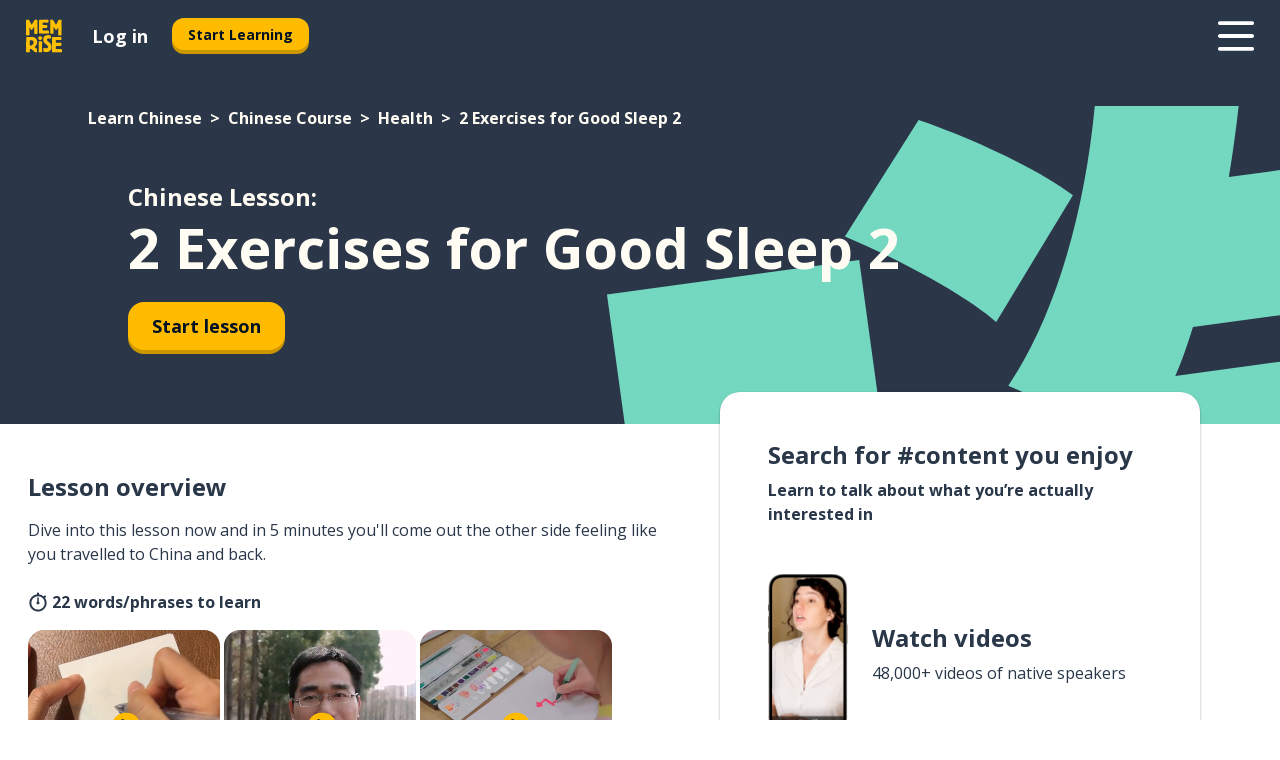

--- FILE ---
content_type: text/html; charset=utf-8
request_url: https://www.memrise.com/en-us/learn-chinese/chinese-course/17/health/98817/2-exercises-for-good-sleep-2
body_size: 119219
content:
<!DOCTYPE html><html lang="en-us" data-testid="mainHtml" dir="ltr"><head><meta charSet="utf-8" data-next-head=""/><meta name="viewport" content="width=device-width" data-next-head=""/><link rel="canonical" href="https://www.memrise.com/en-us/learn-chinese/chinese-course/17/health/98817/2-exercises-for-good-sleep-2" data-next-head=""/><title data-next-head="">2 Exercises for Good Sleep 2 in Chinese - Memrise lesson</title><meta name="description" content="Learn useful and authentic Chinese words and phrases for 2 Exercises for Good Sleep 2. With Memrise, you&#x27;ll watch and learn from real native speakers." data-next-head=""/><link rel="shortcut icon" href="/favicons/favicon-new-logo.ico"/><link rel="icon" type="image/png" href="/favicons/favicon-new-logo-32x32.png"/><link rel="apple-touch-icon" sizes="180x180" href="/favicons/apple-touch-new-logo-icon.png"/><link rel="icon" type="image/png" sizes="512x512" href="/favicons/android-chrome-512x512.png"/><link rel="icon" type="image/png" sizes="192x192" href="/favicons/android-chrome-192x192.png"/><link rel="icon" type="image/png" sizes="32x32" href="/favicons/favicon-new-logo-32x32.png"/><link rel="icon" type="image/png" sizes="16x16" href="/favicons/favicon-new-logo-16x16.png"/><link data-next-font="" rel="preconnect" href="/" crossorigin="anonymous"/><link rel="preload" href="/_next/static/css/bb316c81c50a5d4c.css" as="style"/><script>
                (function(w,d,s,l,i){w[l]=w[l]||[];w[l].push({'gtm.start':
                new Date().getTime(),event:'gtm.js'});var f=d.getElementsByTagName(s)[0],
                j=d.createElement(s),dl=l!='dataLayer'?'&l='+l:'';j.async=true;j.src=
                'https://www.googletagmanager.com/gtm.js?id='+i+dl;f.parentNode.insertBefore(j,f);
                })(window,document,'script','dataLayer','GTM-MN6K9Q4');
              </script><style>@import url(https://fonts.googleapis.com/css?family=Open+Sans:400,600,700&display=swap);
                       @import url(https://fonts.googleapis.com/css?family=Noto+Sans+JP:400,900&display=swap);
                       @import url(https://fonts.googleapis.com/css2?family=Satisfy&display=swap);</style><link rel="stylesheet" href="/_next/static/css/bb316c81c50a5d4c.css" data-n-g=""/><noscript data-n-css=""></noscript><script defer="" noModule="" src="/_next/static/chunks/polyfills-42372ed130431b0a.js"></script><script src="/_next/static/chunks/webpack-17d1982e5ae52291.js" defer=""></script><script src="/_next/static/chunks/framework-88920b97874a875a.js" defer=""></script><script src="/_next/static/chunks/main-7eecc049e68ad8f3.js" defer=""></script><script src="/_next/static/chunks/pages/_app-3d1c2974e642b664.js" defer=""></script><script src="/_next/static/chunks/1780-2cb474bac01b350d.js" defer=""></script><script src="/_next/static/chunks/4587-2d1760c0a445f3a3.js" defer=""></script><script src="/_next/static/chunks/3005-3e804202af37911a.js" defer=""></script><script src="/_next/static/chunks/7811-3d4c60d1cf91883b.js" defer=""></script><script src="/_next/static/chunks/7098-bd692556bc643b5c.js" defer=""></script><script src="/_next/static/chunks/5886-02fe462e5293dd59.js" defer=""></script><script src="/_next/static/chunks/286-6a7c3d7dcded698e.js" defer=""></script><script src="/_next/static/chunks/671-cf4379628ae947eb.js" defer=""></script><script src="/_next/static/chunks/9877-38c413fa06dbb642.js" defer=""></script><script src="/_next/static/chunks/pages/localized/%5BsourceLanguageLocale%5D/%5BlearnSlug%5D/%5BcourseSlug%5D/%5BtopicId%5D/%5BtopicTitle%5D/%5BscenarioId%5D/%5BscenarioTitle%5D-1fd92ee3bd1e63bc.js" defer=""></script><script src="/_next/static/5GnfNq85lyp4hnM_5EGrs/_buildManifest.js" defer=""></script><script src="/_next/static/5GnfNq85lyp4hnM_5EGrs/_ssgManifest.js" defer=""></script><style data-styled="" data-styled-version="6.1.19">*{box-sizing:border-box;max-width:70ex;}/*!sc*/
body,button,canvas,div,footer,header,html,input,img,label,main,nav,picture,svg,source,table,video{max-width:none;}/*!sc*/
input{font:inherit;}/*!sc*/
button{font-family:inherit;color:#001122;}/*!sc*/
body{font-family:"Open Sans",Sans-Serif,sans-serif;margin:0;}/*!sc*/
body *:focus{outline:none;}/*!sc*/
body *:focus-visible{box-shadow:0 0 0 3px #009FBB;outline:none;}/*!sc*/
body.ReactModal__Body--open{overflow:hidden;}/*!sc*/
@font-face{font-family:'Boing';src:url('/_next/static/fonts/82b0ddc927b20c7fe29c681becdfc688.woff2') format('woff2'),url('/_next/static/fonts/73499f2fb5eb9691e8f8a1d92ec83f9b.woff') format('woff');font-display:swap;}/*!sc*/
@font-face{font-family:'SF Compact Display';src:url(/_next/static/fonts/142461908bfa6ee83c81c4ecef6d9fe0.ttf) format('truetype');font-weight:500;font-style:normal;font-display:swap;}/*!sc*/
data-styled.g1[id="sc-global-iEDSUG1"]{content:"sc-global-iEDSUG1,"}/*!sc*/
.jrurxq{-webkit-font-smoothing:antialiased;-moz-osx-font-smoothing:grayscale;}/*!sc*/
.jrurxq svg{height:1em;line-height:inherit;vertical-align:middle;width:1em;}/*!sc*/
.bmASLs{-webkit-font-smoothing:antialiased;-moz-osx-font-smoothing:grayscale;}/*!sc*/
.bmASLs svg{height:1em;line-height:inherit;vertical-align:middle;width:1em;}/*!sc*/
.bmASLs svg,.bmASLs svg *{fill:currentcolor;}/*!sc*/
data-styled.g2[id="sc-b7oact-0"]{content:"jrurxq,bmASLs,"}/*!sc*/
.cpBRVk{position:fixed;z-index:900;top:0;}/*!sc*/
.cpBRVk .reactModalOverlay{background:rgba(41,55,73,0.8);position:absolute;width:100vw;height:100vh;display:flex;align-items:center;justify-content:center;padding-bottom:5vh;padding:0;}/*!sc*/
.cpBRVk .reactModalContent:focus{box-shadow:none;}/*!sc*/
.cpBRVk .reactModalContent{margin:0 0.5rem;position:relative;background:#FFFFFF;max-width:35rem;width:100%;height:fit-content;max-height:90vh;border-radius:1rem;overflow:auto;scrollbar-width:thin;width:100vw;height:100vh;max-width:100vw;max-height:100vh;margin:0;border-radius:0;}/*!sc*/
.cpBRVk .reactModalContent::-webkit-scrollbar{width:0.25rem;height:0.25rem;}/*!sc*/
.cpBRVk .reactModalContent::-webkit-scrollbar-track-piece{margin:0.75rem;}/*!sc*/
.cpBRVk .reactModalContent::-webkit-scrollbar-thumb{border-radius:9999rem;background:#BCC2CF;}/*!sc*/
data-styled.g6[id="sc-zupeq8-3"]{content:"cpBRVk,"}/*!sc*/
.dunrc{background:none;border:none;color:inherit;cursor:pointer;font:inherit;margin:0;max-width:none;outline:none;padding:0;text-decoration:none;height:fit-content;display:inline-block;flex-shrink:0;color:#001122;text-align:center;padding-left:1rem;padding-right:1rem;border-radius:0.75rem;font-family:'Open Sans',sans-serif;font-style:normal;font-weight:700;font-size:0.875rem;line-height:1.5;padding-top:4.5px;padding-bottom:4.5px;background:#FFFFFF;border:1px solid #A8AEBA;width:fit-content;}/*!sc*/
.dunrc:focus-visible,.dunrc:hover{color:#A8AEBA;}/*!sc*/
.dunrc:active{color:#46566B;border-color:#46566B;}/*!sc*/
.dunrc:disabled{background:#E7EAEF;border-color:#E7EAEF;box-shadow:none;color:#8E94A0;cursor:default;}/*!sc*/
.dunrc:disabled:hover{background:#E7EAEF;box-shadow:none;}/*!sc*/
.dYAOMr{background:none;border:none;color:inherit;cursor:pointer;font:inherit;margin:0;max-width:none;outline:none;padding:0;text-decoration:none;height:fit-content;display:inline-block;flex-shrink:0;color:#001122;text-align:center;padding-left:1rem;padding-right:1rem;border-radius:0.75rem;font-family:'Open Sans',sans-serif;font-style:normal;font-weight:700;font-size:0.875rem;line-height:1.5;padding-top:5.5px;padding-bottom:5.5px;background:#FFBB00;box-shadow:0 0.25rem 0 0 #CC9600;width:fit-content;}/*!sc*/
.dYAOMr:focus-visible,.dYAOMr:hover{background:#FFD666;}/*!sc*/
.dYAOMr:active{background:#CC9600;box-shadow:none;}/*!sc*/
@media (max-width:calc(35rem - 1px)){.dYAOMr{width:100%;min-width:unset;}}/*!sc*/
.dYAOMr:disabled{background:#E7EAEF;border-color:#E7EAEF;box-shadow:none;color:#8E94A0;cursor:default;}/*!sc*/
.dYAOMr:disabled:hover{background:#E7EAEF;box-shadow:none;}/*!sc*/
.epOrmY{background:none;border:none;color:inherit;cursor:pointer;font:inherit;margin:0;max-width:none;outline:none;padding:0;text-decoration:none;height:fit-content;display:inline-block;flex-shrink:0;color:#001122;text-align:center;padding-left:1.5rem;padding-right:1.5rem;border-radius:1rem;font-family:'Open Sans',sans-serif;font-style:normal;font-weight:700;font-size:1.125rem;line-height:1.5;padding-top:10.5px;padding-bottom:10.5px;background:#FFBB00;box-shadow:0 0.25rem 0 0 #CC9600;width:fit-content;}/*!sc*/
.epOrmY:focus-visible,.epOrmY:hover{background:#FFD666;}/*!sc*/
.epOrmY:active{background:#CC9600;box-shadow:none;}/*!sc*/
@media (max-width:calc(35rem - 1px)){.epOrmY{width:100%;min-width:unset;}}/*!sc*/
.epOrmY:disabled{background:#E7EAEF;border-color:#E7EAEF;box-shadow:none;color:#8E94A0;cursor:default;}/*!sc*/
.epOrmY:disabled:hover{background:#E7EAEF;box-shadow:none;}/*!sc*/
.lnsdTn{background:none;border:none;color:inherit;cursor:pointer;font:inherit;margin:0;max-width:none;outline:none;padding:0;text-decoration:none;height:fit-content;display:inline-block;flex-shrink:0;color:#001122;text-align:center;padding-left:1.5rem;padding-right:1.5rem;border-radius:1rem;font-family:'Open Sans',sans-serif;font-style:normal;font-weight:700;font-size:1.125rem;line-height:1.5;padding-top:10.5px;padding-bottom:10.5px;background:#FFBB00;box-shadow:0 0.25rem 0 0 #CC9600;width:fit-content;}/*!sc*/
.lnsdTn:focus-visible,.lnsdTn:hover{background:#FFD666;}/*!sc*/
.lnsdTn:active{background:#CC9600;box-shadow:none;}/*!sc*/
.lnsdTn:disabled{background:#E7EAEF;border-color:#E7EAEF;box-shadow:none;color:#8E94A0;cursor:default;}/*!sc*/
.lnsdTn:disabled:hover{background:#E7EAEF;box-shadow:none;}/*!sc*/
data-styled.g11[id="sc-bpbwls-0"]{content:"dunrc,dYAOMr,epOrmY,lnsdTn,"}/*!sc*/
.dcohuk{display:block;width:4rem;aspect-ratio:100/91;}/*!sc*/
.dcohuk svg{width:100%;height:100%;}/*!sc*/
data-styled.g18[id="sc-1n7mr0z-0"]{content:"dcohuk,"}/*!sc*/
.dNynjy{display:flex;margin:calc(100% / 8);background-color:#939094;border-radius:100%;}/*!sc*/
data-styled.g22[id="sc-195syxk-0"]{content:"dNynjy,"}/*!sc*/
.gIifvs{height:100%;width:100%;}/*!sc*/
data-styled.g23[id="sc-195syxk-1"]{content:"gIifvs,"}/*!sc*/
.bPPfRU{position:sticky;top:0;z-index:600;}/*!sc*/
data-styled.g31[id="sc-9u2oxj-0"]{content:"bPPfRU,"}/*!sc*/
.kaanhy{display:none;height:2.5rem;background-color:#FFC933;color:#FFFFFF;}/*!sc*/
@media (min-width:90rem){.kaanhy{display:flex;align-items:center;justify-content:flex-end;gap:3rem;padding:0 1.25rem;}}/*!sc*/
data-styled.g32[id="sc-9u2oxj-1"]{content:"kaanhy,"}/*!sc*/
.gFPdqr{display:flex;gap:1rem;justify-content:space-between;align-items:center;height:4.5rem;padding:0 1.25rem;background-color:#293749;color:#FFFFFF;}/*!sc*/
@media (min-width:45rem){.gFPdqr{gap:2rem;}}/*!sc*/
@media (min-width:90rem){.gFPdqr{height:5rem;}}/*!sc*/
data-styled.g33[id="sc-9u2oxj-2"]{content:"gFPdqr,"}/*!sc*/
.cVrogz{flex-grow:1;display:flex;align-items:center;gap:2rem;}/*!sc*/
@media (min-width:90rem){.cVrogz{flex-grow:0;justify-content:flex-end;}}/*!sc*/
data-styled.g34[id="sc-9u2oxj-3"]{content:"cVrogz,"}/*!sc*/
.eqMCoZ{display:none;gap:2rem;margin:0;padding:0;font-family:'Open Sans',sans-serif;font-style:normal;font-weight:700;font-size:1.25rem;line-height:1.5;}/*!sc*/
@media (min-width:90rem){.eqMCoZ{display:flex;}}/*!sc*/
data-styled.g35[id="sc-9u2oxj-4"]{content:"eqMCoZ,"}/*!sc*/
.cVIZkc{list-style-type:none;}/*!sc*/
data-styled.g36[id="sc-9u2oxj-5"]{content:"cVIZkc,"}/*!sc*/
.fjVJf{display:inline-block;color:inherit;text-decoration:none;transition:transform 0.5s ease;}/*!sc*/
.fjVJf:hover{transform:translateY(-0.125rem);}/*!sc*/
data-styled.g37[id="sc-9u2oxj-6"]{content:"fjVJf,"}/*!sc*/
.hmwxMa{transform:translateY(-0.125rem);}/*!sc*/
@media (min-width:90rem){.hmwxMa{display:none;}}/*!sc*/
data-styled.g38[id="sc-9u2oxj-7"]{content:"hmwxMa,"}/*!sc*/
.iiUiDh{display:none;transform:translateY(-0.125rem);}/*!sc*/
@media (min-width:90rem){.iiUiDh{display:flex;}}/*!sc*/
data-styled.g39[id="sc-9u2oxj-8"]{content:"iiUiDh,"}/*!sc*/
.bDkzTN{height:3rem;margin-left:auto;}/*!sc*/
@media (min-width:90rem){.bDkzTN{display:none;}}/*!sc*/
data-styled.g40[id="sc-9u2oxj-9"]{content:"bDkzTN,"}/*!sc*/
.kjFDpG{color:#FFFFFF;background:none;padding:0;border:none;cursor:pointer;height:3rem;width:3rem;}/*!sc*/
data-styled.g41[id="sc-9u2oxj-10"]{content:"kjFDpG,"}/*!sc*/
.laMwSl svg{height:100%;width:100%;padding:0 calc(100% / 8);}/*!sc*/
data-styled.g42[id="sc-9u2oxj-11"]{content:"laMwSl,"}/*!sc*/
.dueqgh{display:none;padding:0.5rem 1.5rem;color:#FFFFFF;font-family:'Open Sans',sans-serif;font-style:normal;font-weight:700;font-size:1.125rem;line-height:1.5;}/*!sc*/
@media (min-width:45rem){.dueqgh{display:block;}}/*!sc*/
@media (min-width:90rem){.dueqgh{display:none;}}/*!sc*/
data-styled.g43[id="sc-9u2oxj-12"]{content:"dueqgh,"}/*!sc*/
.ijZXyR{right:4rem;top:0.75rem;}/*!sc*/
@media (min-width:90rem){.ijZXyR{right:unset;left:8rem;top:3.5rem;}}/*!sc*/
data-styled.g44[id="sc-9u2oxj-13"]{content:"ijZXyR,"}/*!sc*/
.gtUQoe .reactModalOverlay{justify-content:flex-end;}/*!sc*/
.gtUQoe .reactModalContent{max-width:35rem;background-color:#FFC933;}/*!sc*/
data-styled.g45[id="sc-19kcgpx-0"]{content:"gtUQoe,"}/*!sc*/
.lijYCf{border:none;border-radius:1rem;background:#FFFFFF;box-shadow:0 0 0.25rem 0.125rem #D9DEE8;position:absolute;z-index:900;overflow:hidden;left:50%;transform:translateX(-50%);}/*!sc*/
@media (max-width:64rem){.lijYCf{max-width:238px;}}/*!sc*/
data-styled.g56[id="sc-hboymh-0"]{content:"lijYCf,"}/*!sc*/
.hGCqlf{overflow:hidden;max-height:75vh;overflow-y:auto;scrollbar-width:thin;}/*!sc*/
.hGCqlf::-webkit-scrollbar{width:0.25rem;height:0.25rem;}/*!sc*/
.hGCqlf::-webkit-scrollbar-track-piece{margin:0.75rem;}/*!sc*/
.hGCqlf::-webkit-scrollbar-thumb{border-radius:9999rem;background:#BCC2CF;}/*!sc*/
data-styled.g57[id="sc-hboymh-1"]{content:"hGCqlf,"}/*!sc*/
.eVOffy{position:relative;}/*!sc*/
data-styled.g59[id="sc-hboymh-3"]{content:"eVOffy,"}/*!sc*/
.eRGsQx .sc-hboymh-0{box-shadow:0 3px 3px hsla(0,0%,0%,0.14);background-color:#FFC933;border-radius:1.25rem;padding:2rem 1.5rem;margin-top:calc((5rem - 1.875rem) / 2);}/*!sc*/
data-styled.g60[id="sc-1oa7fe-0"]{content:"eRGsQx,"}/*!sc*/
.Njcqq{background:none;color:inherit;padding:0;border:none;cursor:pointer;transition:transform 0.5s ease;font-family:'Open Sans',sans-serif;font-style:normal;font-weight:700;font-size:1.25rem;line-height:1.5;}/*!sc*/
.Njcqq:hover{transform:translateY(-0.125rem);}/*!sc*/
data-styled.g62[id="sc-1oa7fe-2"]{content:"Njcqq,"}/*!sc*/
.bFWOgg{display:flex;gap:1.5rem;}/*!sc*/
data-styled.g64[id="sc-1oa7fe-4"]{content:"bFWOgg,"}/*!sc*/
.durqJk{list-style-type:none;padding:0;}/*!sc*/
.durqJk:first-of-type:last-of-type li:first-of-type:last-of-type{border-bottom:none;padding:0;min-height:3rem;width:unset;white-space:nowrap;}/*!sc*/
data-styled.g65[id="sc-1oa7fe-5"]{content:"durqJk,"}/*!sc*/
.bbjGgB{list-style-type:none;min-height:4rem;padding:0.5rem 0;width:14.75rem;max-width:14.75rem;border-bottom:1px solid #46566B;}/*!sc*/
data-styled.g66[id="sc-1oa7fe-6"]{content:"bbjGgB,"}/*!sc*/
.jnbexM{display:flex;align-items:center;gap:0.25rem;min-height:3rem;}/*!sc*/
data-styled.g67[id="sc-1oa7fe-7"]{content:"jnbexM,"}/*!sc*/
.hNwEIJ{flex-shrink:0;display:flex;height:2.5rem;width:2.5rem;font-size:2.5rem;}/*!sc*/
data-styled.g68[id="sc-1oa7fe-8"]{content:"hNwEIJ,"}/*!sc*/
.hzCfpp{display:inline-block;color:#000000;font-family:'Open Sans',sans-serif;font-style:normal;font-weight:500;font-size:1rem;line-height:1.5;text-decoration:none;transition:transform 0.5s ease;}/*!sc*/
.hzCfpp:hover{transform:translateY(-0.125rem);}/*!sc*/
data-styled.g69[id="sc-1oa7fe-9"]{content:"hzCfpp,"}/*!sc*/
.cCbtGb{display:none;}/*!sc*/
data-styled.g70[id="sc-1oa7fe-10"]{content:"cCbtGb,"}/*!sc*/
.dFUnFA{width:3rem;height:3rem;}/*!sc*/
.dFUnFA svg{padding:0 calc(100% / 8);}/*!sc*/
@media (min-width:90rem){.dFUnFA{width:5rem;height:5rem;}}/*!sc*/
data-styled.g75[id="sc-zbwtg0-0"]{content:"dFUnFA,"}/*!sc*/
.hcoLQz{outline:none;text-decoration:none;transition:all 0.5s ease;}/*!sc*/
.hcoLQz:hover{color:#FFBB00;}/*!sc*/
data-styled.g76[id="sc-1dmnw0n-0"]{content:"hcoLQz,"}/*!sc*/
.ijvBQN{margin:unset;padding:unset;list-style:none;max-width:unset;}/*!sc*/
data-styled.g77[id="sc-1dmnw0n-1"]{content:"ijvBQN,"}/*!sc*/
.iVtkMO{max-width:unset;}/*!sc*/
data-styled.g78[id="sc-1dmnw0n-2"]{content:"iVtkMO,"}/*!sc*/
.kMeMTf{padding:4rem 1.5rem;background-color:#293749;color:#FFFFFF;}/*!sc*/
data-styled.g79[id="sc-1dmnw0n-3"]{content:"kMeMTf,"}/*!sc*/
.bUBhdm{margin-top:2rem;display:grid;grid-template-columns:repeat(1fr);}/*!sc*/
@media (min-width:768px){.bUBhdm{max-width:870px;margin-top:4rem;margin-left:auto;margin-right:auto;grid-column-gap:0.75rem;grid-template-columns:repeat(4,1fr);}}/*!sc*/
data-styled.g80[id="sc-1dmnw0n-4"]{content:"bUBhdm,"}/*!sc*/
.kxhHXy{min-height:1.75rem;display:flex;align-items:center;color:inherit;font-family:'Open Sans',sans-serif;font-style:normal;font-weight:500;font-size:1rem;line-height:1.5;}/*!sc*/
data-styled.g81[id="sc-1dmnw0n-5"]{content:"kxhHXy,"}/*!sc*/
@media (max-width:calc(768px - 1px)){.gIOYwE{padding-top:0.5rem;padding-bottom:0.5rem;border-bottom:1px solid #CCD2DE;}}/*!sc*/
data-styled.g83[id="sc-1dmnw0n-7"]{content:"gIOYwE,"}/*!sc*/
.esMirJ{margin-left:auto;margin-right:auto;}/*!sc*/
data-styled.g85[id="sc-1dmnw0n-9"]{content:"esMirJ,"}/*!sc*/
.iETLns{width:fit-content;margin-top:2rem;margin-left:auto;margin-right:auto;}/*!sc*/
data-styled.g86[id="sc-1dmnw0n-10"]{content:"iETLns,"}/*!sc*/
.jmQIyK{margin-top:3rem;display:flex;flex-direction:row;align-items:center;justify-content:center;gap:1.25rem;}/*!sc*/
data-styled.g87[id="sc-1dmnw0n-11"]{content:"jmQIyK,"}/*!sc*/
.irCsTN{font-family:'Open Sans',sans-serif;font-style:normal;font-weight:700;font-size:0.875rem;line-height:1.5;color:#939094;}/*!sc*/
data-styled.g88[id="sc-1dmnw0n-12"]{content:"irCsTN,"}/*!sc*/
.eHTqsu{margin-top:2.5rem;display:flex;flex-direction:row;align-items:center;justify-content:center;gap:1.25rem;}/*!sc*/
data-styled.g89[id="sc-1dmnw0n-13"]{content:"eHTqsu,"}/*!sc*/
.ddBZRt{width:2rem;height:2rem;display:flex;align-items:center;justify-content:center;border:1px solid #FFFFFF;border-radius:9999rem;color:inherit;font-family:'Open Sans',sans-serif;font-style:normal;font-weight:700;font-size:0.875rem;line-height:1.5;}/*!sc*/
.ddBZRt:hover{border-color:#FFBB00;}/*!sc*/
.ddBZRt svg{width:0.5rem;}/*!sc*/
.kewxLX{width:2rem;height:2rem;display:flex;align-items:center;justify-content:center;border:1px solid #FFFFFF;border-radius:9999rem;color:inherit;font-family:'Open Sans',sans-serif;font-style:normal;font-weight:700;font-size:0.875rem;line-height:1.5;}/*!sc*/
.kewxLX:hover{border-color:#FFBB00;}/*!sc*/
.kewxLX svg{width:1rem;}/*!sc*/
data-styled.g90[id="sc-1h6n5nk-0"]{content:"ddBZRt,kewxLX,"}/*!sc*/
.eRVoHY{flex:1;}/*!sc*/
data-styled.g91[id="sc-tbb2mp-0"]{content:"eRVoHY,"}/*!sc*/
.idbPHk{min-height:100vh;display:flex;flex-direction:column;background-color:#FFFFFF;}/*!sc*/
data-styled.g92[id="sc-tbb2mp-1"]{content:"idbPHk,"}/*!sc*/
.epjQCm{box-sizing:content-box;margin-left:auto;margin-right:auto;max-width:80rem;padding:0 0;display:flex;flex-direction:column;align-items:center;}/*!sc*/
data-styled.g93[id="sc-11woejv-0"]{content:"epjQCm,"}/*!sc*/
@media (min-width:60rem){.cbKmTu{display:none;}}/*!sc*/
@media (max-width:calc(60rem - 1px)){.hTJkHQ{display:none;}}/*!sc*/
data-styled.g94[id="sc-1nsk6lj-0"]{content:"cbKmTu,hTJkHQ,"}/*!sc*/
.knALWT{padding-right:0.5rem;display:inline;}/*!sc*/
.knALWT::after{content:'>';padding-left:0.5rem;}/*!sc*/
.knALWT:last-child{padding-right:0;pointer-events:none;}/*!sc*/
.knALWT:last-child::after{content:none;}/*!sc*/
data-styled.g95[id="sc-7w4w67-0"]{content:"knALWT,"}/*!sc*/
.bdiqQX{color:inherit;text-decoration:none;}/*!sc*/
data-styled.g96[id="sc-7w4w67-1"]{content:"bdiqQX,"}/*!sc*/
.gaMBTW{width:100%;max-width:unset;padding:0;padding-left:1.5rem;padding-right:1.5rem;margin:0;margin-top:1rem;margin-bottom:1rem;color:#FFFCF3;font-family:'Open Sans',sans-serif;font-style:normal;font-weight:700;font-size:0.875rem;line-height:1.5;list-style:none;white-space:nowrap;overflow-x:scroll;scrollbar-width:none;}/*!sc*/
.gaMBTW::-webkit-scrollbar{display:none;}/*!sc*/
@media (min-width:40rem){.gaMBTW{padding-left:3rem;padding-right:3rem;margin-top:2rem;margin-bottom:2rem;font-family:'Open Sans',sans-serif;font-style:normal;font-weight:700;font-size:1rem;line-height:1.5;white-space:unset;overflow-x:unset;}}/*!sc*/
@media (min-width:1200px){.gaMBTW{max-width:1152px;margin-left:auto;margin-right:auto;padding-left:1.5rem;padding-right:1.5rem;}}/*!sc*/
data-styled.g97[id="sc-718cxb-0"]{content:"gaMBTW,"}/*!sc*/
.jrScvR{display:inline-flex;flex-direction:column;align-items:center;}/*!sc*/
data-styled.g98[id="sc-u2pznz-0"]{content:"jrScvR,"}/*!sc*/
.huUHEg{margin-bottom:0.5rem;}/*!sc*/
data-styled.g99[id="sc-u2pznz-1"]{content:"huUHEg,"}/*!sc*/
.huyeLR{display:inline-block;color:unset;text-decoration:none;font-family:'Open Sans',sans-serif;font-style:normal;font-weight:700;font-size:0.875rem;line-height:1.5;}/*!sc*/
.huyeLR:hover{text-decoration:underline;}/*!sc*/
data-styled.g101[id="sc-u2pznz-3"]{content:"huyeLR,"}/*!sc*/
.hyONz{display:flex;flex-wrap:wrap;justify-content:center;gap:1rem;}/*!sc*/
@media (min-width:40rem){.hyONz{display:grid;grid-auto-columns:minmax(0,1fr);grid-auto-flow:column;}.hyONz >*:first-child{margin-left:auto;}.hyONz >*:last-child{margin-right:auto;}}/*!sc*/
data-styled.g102[id="sc-u2pznz-4"]{content:"hyONz,"}/*!sc*/
.jaJntC{height:100%;aspect-ratio:3/1;background-image:url();background-position-x:left;background-position-y:top;background-repeat:no-repeat;background-size:contain;text-indent:100%;white-space:nowrap;overflow:hidden;}/*!sc*/
data-styled.g103[id="sc-1dvjq6u-0"]{content:"jaJntC,"}/*!sc*/
.iPABab{width:fit-content;height:3.5rem;display:block;overflow:hidden;}/*!sc*/
data-styled.g104[id="sc-1dvjq6u-1"]{content:"iPABab,"}/*!sc*/
.EiVdz{height:100%;aspect-ratio:323/96;background-image:url();background-position-x:left;background-position-y:top;background-repeat:no-repeat;background-size:contain;text-indent:100%;white-space:nowrap;overflow:hidden;}/*!sc*/
data-styled.g105[id="sc-huerz9-0"]{content:"EiVdz,"}/*!sc*/
.jShmWd{width:fit-content;height:3.5rem;display:block;overflow:hidden;}/*!sc*/
data-styled.g106[id="sc-huerz9-1"]{content:"jShmWd,"}/*!sc*/
.czzGXJ{margin-left:auto;margin-right:auto;padding:1.25rem 1.5rem;}/*!sc*/
@media (max-width: 30rem){.czzGXJ{padding:2.5rem 1.5rem;}}/*!sc*/
data-styled.g107[id="sc-16z8h1d-0"]{content:"czzGXJ,"}/*!sc*/
.bUmJqh{position:relative;margin:0;margin-right:0.75rem;min-height:10rem;min-width:5rem;}/*!sc*/
@media (min-width:40rem){.bUmJqh{margin-right:1.5rem;}}/*!sc*/
data-styled.g108[id="sc-1wvoh04-0"]{content:"bUmJqh,"}/*!sc*/
.hSFxzU{align-items:center;display:flex;flex:1;flex-direction:row;}/*!sc*/
@media (max-width:calc(80rem - 1px)){.hSFxzU:nth-child(even):not(:last-child){flex-direction:row-reverse;justify-content:space-between;}.hSFxzU:nth-child(even):not(:last-child) .sc-1wvoh04-0{margin-left:0.75rem;margin-right:0;}@media (min-width:40rem){.hSFxzU:nth-child(even):not(:last-child) .sc-1wvoh04-0{margin-left:1.5rem;}}}/*!sc*/
@media (min-width:80rem){.hSFxzU:nth-child(even):not(:last-child){flex-direction:row-reverse;justify-content:space-between;}.hSFxzU:nth-child(even):not(:last-child) .sc-1wvoh04-0{margin-left:0.75rem;margin-right:0;}@media (min-width:40rem){.hSFxzU:nth-child(even):not(:last-child) .sc-1wvoh04-0{margin-left:1.5rem;}}}/*!sc*/
data-styled.g109[id="sc-1wvoh04-1"]{content:"hSFxzU,"}/*!sc*/
.igAGAB{font-weight:700;}/*!sc*/
data-styled.g110[id="sc-1wvoh04-2"]{content:"igAGAB,"}/*!sc*/
.iroieq{font-family:'Open Sans',sans-serif;font-style:normal;font-weight:700;font-size:1.25rem;line-height:1.5;}/*!sc*/
@media (min-width:40rem){.iroieq{margin-bottom:0.5rem;font-family:'Open Sans',sans-serif;font-style:normal;font-weight:700;font-size:1.5rem;line-height:1.25;}}/*!sc*/
data-styled.g111[id="sc-1wvoh04-3"]{content:"iroieq,"}/*!sc*/
.fTxXIW{font-family:'Open Sans',sans-serif;font-style:normal;font-weight:500;font-size:1rem;line-height:1.5;}/*!sc*/
@media (min-width:40rem){.fTxXIW{padding-right:initial;}}/*!sc*/
data-styled.g112[id="sc-1wvoh04-4"]{content:"fTxXIW,"}/*!sc*/
.hYGQfQ{object-fit:contain;}/*!sc*/
data-styled.g113[id="sc-1wvoh04-5"]{content:"hYGQfQ,"}/*!sc*/
.evUHNg{flex-direction:column;align-items:center;}/*!sc*/
data-styled.g114[id="sc-9e0a4e-0"]{content:"evUHNg,"}/*!sc*/
.blXKoo{margin-bottom:1.25rem;color:#293749;font-family:'Open Sans',sans-serif;font-style:normal;font-weight:700;font-size:1.5rem;line-height:1.25;}/*!sc*/
@media (min-width:45rem){.blXKoo{font-family:'Open Sans',sans-serif;font-style:normal;font-weight:700;font-size:1.5rem;line-height:1.25;}}/*!sc*/
data-styled.g115[id="sc-9e0a4e-1"]{content:"blXKoo,"}/*!sc*/
.lfpzvR{position:relative;display:flex;flex-wrap:wrap;}/*!sc*/
data-styled.g116[id="sc-9e0a4e-2"]{content:"lfpzvR,"}/*!sc*/
.hcfJbG{text-align:center;width:50%;padding-right:2.5rem;min-height:250px;z-index:100;}/*!sc*/
data-styled.g117[id="sc-9e0a4e-3"]{content:"hcfJbG,"}/*!sc*/
.iudtVE{padding-right:0;padding-left:2.5rem;}/*!sc*/
data-styled.g118[id="sc-9e0a4e-4"]{content:"iudtVE,"}/*!sc*/
.iCezwS{text-align:center;margin:0 auto;}/*!sc*/
data-styled.g119[id="sc-9e0a4e-5"]{content:"iCezwS,"}/*!sc*/
.dwDAtB{color:#293749;font-family:'Open Sans',sans-serif;font-style:normal;font-weight:700;font-size:1rem;line-height:1.5;}/*!sc*/
@media (min-width:45rem){.dwDAtB{font-family:'Open Sans',sans-serif;font-style:normal;font-weight:700;font-size:1.25rem;line-height:1.5;}}/*!sc*/
data-styled.g120[id="sc-9e0a4e-6"]{content:"dwDAtB,"}/*!sc*/
.eDPCzM{font-family:'Open Sans',sans-serif;font-style:normal;font-weight:700;font-size:0.75rem;line-height:1.5;}/*!sc*/
@media (min-width:45rem){.eDPCzM{font-family:'Open Sans',sans-serif;font-style:normal;font-weight:700;font-size:0.875rem;line-height:1.5;}}/*!sc*/
data-styled.g121[id="sc-9e0a4e-7"]{content:"eDPCzM,"}/*!sc*/
.dbmIUg{width:100%;max-width:10rem;margin:0 auto;color:#00A778;}/*!sc*/
data-styled.g122[id="sc-9e0a4e-8"]{content:"dbmIUg,"}/*!sc*/
.gfghqm{width:100%;max-width:10rem;margin:0 auto;color:#E46962;}/*!sc*/
data-styled.g123[id="sc-9e0a4e-9"]{content:"gfghqm,"}/*!sc*/
.hUpSrd{color:#009FBB;}/*!sc*/
data-styled.g124[id="sc-9e0a4e-10"]{content:"hUpSrd,"}/*!sc*/
.hzGQLq{object-fit:contain;}/*!sc*/
data-styled.g125[id="sc-9e0a4e-11"]{content:"hzGQLq,"}/*!sc*/
.gFyCXA{max-width:1100px;}/*!sc*/
data-styled.g126[id="sc-1oarz7b-0"]{content:"gFyCXA,"}/*!sc*/
.fpuMEW{color:#293749;margin:0 0 1.25rem;padding-left:1.5rem;font-family:'Open Sans',sans-serif;font-style:normal;font-weight:700;font-size:1.5rem;line-height:1.25;}/*!sc*/
@media (min-width:40rem){.fpuMEW{margin:0 0 1.25rem;font-family:'Open Sans',sans-serif;font-style:normal;font-weight:700;font-size:1.5rem;line-height:1.25;}}/*!sc*/
@media (min-width:80rem){.fpuMEW{padding-left:0;}}/*!sc*/
data-styled.g127[id="sc-1oarz7b-1"]{content:"fpuMEW,"}/*!sc*/
.hHRMYz{width:100%;max-height:16rem;display:flex;flex-direction:column;flex-wrap:wrap;overflow-x:scroll;padding-left:1.75rem;}/*!sc*/
@media (min-width:40rem){.hHRMYz{width:auto;max-height:100%;height:auto;padding-left:0;flex-direction:row;justify-content:center;overflow:auto;border-radius:1.25rem;background-image:url(/_next/static/images/f603461bdc090ebdadc02651ddd89394.png);background-repeat:no-repeat;background-position:bottom center;}}/*!sc*/
data-styled.g128[id="sc-1oarz7b-2"]{content:"hHRMYz,"}/*!sc*/
.jdfaHJ{display:flex;justify-content:center;align-items:center;width:135px;margin:0.75rem 0.5rem;padding:0.5rem 1rem;color:#293749;background:#FFFFFF;border:1px solid #8E94A0;box-shadow:0 0.25rem 0 #CCD2DE;border-radius:5rem;}/*!sc*/
.jdfaHJ:hover{cursor:pointer;background:#F6F6F6;}/*!sc*/
@media (min-width:40rem){.jdfaHJ{width:12rem;padding:1.25rem 3rem;}}/*!sc*/
data-styled.g129[id="sc-1oarz7b-3"]{content:"jdfaHJ,"}/*!sc*/
.jghafK{text-decoration:underline;white-space:nowrap;overflow:hidden;text-overflow:ellipsis;position:relative;font-family:'Open Sans',sans-serif;font-style:normal;font-weight:700;font-size:0.875rem;line-height:1.5;padding-left:1.5rem;}/*!sc*/
.jghafK:before{display:inline-block;content:'';background:url(https://static.memrise.com/uploads/scenario-icons/Activities-711bbfc8-eb66-420a-acae-5ca5778209dc.png) left center no-repeat;background-size:contain;position:absolute;width:18px;height:100%;left:0;}/*!sc*/
.btSKXp{text-decoration:underline;white-space:nowrap;overflow:hidden;text-overflow:ellipsis;position:relative;font-family:'Open Sans',sans-serif;font-style:normal;font-weight:700;font-size:0.875rem;line-height:1.5;padding-left:1.5rem;}/*!sc*/
.btSKXp:before{display:inline-block;content:'';background:url(https://static.memrise.com/uploads/scenario-icons/Basics-dda20b5c-7bb7-43f2-b98c-7365ad037d14.png) left center no-repeat;background-size:contain;position:absolute;width:18px;height:100%;left:0;}/*!sc*/
.kCyMTM{text-decoration:underline;white-space:nowrap;overflow:hidden;text-overflow:ellipsis;position:relative;font-family:'Open Sans',sans-serif;font-style:normal;font-weight:700;font-size:0.875rem;line-height:1.5;padding-left:1.5rem;}/*!sc*/
.kCyMTM:before{display:inline-block;content:'';background:url(https://static.memrise.com/uploads/scenario-icons/Education-d5340d06-94a0-4b7a-bde0-1046f5b1fc5a.png) left center no-repeat;background-size:contain;position:absolute;width:18px;height:100%;left:0;}/*!sc*/
.kiMLba{text-decoration:underline;white-space:nowrap;overflow:hidden;text-overflow:ellipsis;position:relative;font-family:'Open Sans',sans-serif;font-style:normal;font-weight:700;font-size:0.875rem;line-height:1.5;padding-left:1.5rem;}/*!sc*/
.kiMLba:before{display:inline-block;content:'';background:url(https://static.memrise.com/uploads/scenario-icons/Food-f24c5c27-a41e-43c7-8e0c-2af89a7db1bd.png) left center no-repeat;background-size:contain;position:absolute;width:18px;height:100%;left:0;}/*!sc*/
.coZGUL{text-decoration:underline;white-space:nowrap;overflow:hidden;text-overflow:ellipsis;position:relative;font-family:'Open Sans',sans-serif;font-style:normal;font-weight:700;font-size:0.875rem;line-height:1.5;padding-left:1.5rem;}/*!sc*/
.coZGUL:before{display:inline-block;content:'';background:url(https://static.memrise.com/uploads/items/hanzi.png) left center no-repeat;background-size:contain;position:absolute;width:18px;height:100%;left:0;}/*!sc*/
.loYtEM{text-decoration:underline;white-space:nowrap;overflow:hidden;text-overflow:ellipsis;position:relative;font-family:'Open Sans',sans-serif;font-style:normal;font-weight:700;font-size:0.875rem;line-height:1.5;padding-left:1.5rem;}/*!sc*/
.loYtEM:before{display:inline-block;content:'';background:url(https://static.memrise.com/uploads/scenario-icons/Health-6f859571-1766-4e49-acd6-dbfb3f217dd5.png) left center no-repeat;background-size:contain;position:absolute;width:18px;height:100%;left:0;}/*!sc*/
.hPaiXj{text-decoration:underline;white-space:nowrap;overflow:hidden;text-overflow:ellipsis;position:relative;font-family:'Open Sans',sans-serif;font-style:normal;font-weight:700;font-size:0.875rem;line-height:1.5;padding-left:1.5rem;}/*!sc*/
.hPaiXj:before{display:inline-block;content:'';background:url(https://static.memrise.com/uploads/scenario-icons/Introduction-cb0d14b0-8d8d-40f6-a764-39ad13a8939a.png) left center no-repeat;background-size:contain;position:absolute;width:18px;height:100%;left:0;}/*!sc*/
.kkfmnE{text-decoration:underline;white-space:nowrap;overflow:hidden;text-overflow:ellipsis;position:relative;font-family:'Open Sans',sans-serif;font-style:normal;font-weight:700;font-size:0.875rem;line-height:1.5;padding-left:1.5rem;}/*!sc*/
.kkfmnE:before{display:inline-block;content:'';background:url(https://static.memrise.com/uploads/scenario-icons/Miscellaneous-7b12d485-ecc8-40ca-bdcc-67653458efb6.png) left center no-repeat;background-size:contain;position:absolute;width:18px;height:100%;left:0;}/*!sc*/
.iTedRT{text-decoration:underline;white-space:nowrap;overflow:hidden;text-overflow:ellipsis;position:relative;font-family:'Open Sans',sans-serif;font-style:normal;font-weight:700;font-size:0.875rem;line-height:1.5;padding-left:1.5rem;}/*!sc*/
.iTedRT:before{display:inline-block;content:'';background:url(https://static.memrise.com/uploads/scenario-icons/Opinions-f59036cf-b6f4-4134-9d22-7a7fede42d89.png) left center no-repeat;background-size:contain;position:absolute;width:18px;height:100%;left:0;}/*!sc*/
.gmhbQp{text-decoration:underline;white-space:nowrap;overflow:hidden;text-overflow:ellipsis;position:relative;font-family:'Open Sans',sans-serif;font-style:normal;font-weight:700;font-size:0.875rem;line-height:1.5;padding-left:1.5rem;}/*!sc*/
.gmhbQp:before{display:inline-block;content:'';background:url(https://static.memrise.com/uploads/scenario-icons/Relationships-a4b451d4-2d55-4d80-a65b-d657b0dd5a42.png) left center no-repeat;background-size:contain;position:absolute;width:18px;height:100%;left:0;}/*!sc*/
.bNMOXb{text-decoration:underline;white-space:nowrap;overflow:hidden;text-overflow:ellipsis;position:relative;font-family:'Open Sans',sans-serif;font-style:normal;font-weight:700;font-size:0.875rem;line-height:1.5;padding-left:1.5rem;}/*!sc*/
.bNMOXb:before{display:inline-block;content:'';background:url(https://static.memrise.com/uploads/scenario-icons/Shopping-14bb8c0d-0eee-4172-9e4a-3d2292e4ca32.png) left center no-repeat;background-size:contain;position:absolute;width:18px;height:100%;left:0;}/*!sc*/
.jSszpE{text-decoration:underline;white-space:nowrap;overflow:hidden;text-overflow:ellipsis;position:relative;font-family:'Open Sans',sans-serif;font-style:normal;font-weight:700;font-size:0.875rem;line-height:1.5;padding-left:1.5rem;}/*!sc*/
.jSszpE:before{display:inline-block;content:'';background:url(https://static.memrise.com/uploads/scenario-icons/SocialLife-6731638e-671a-495b-94f6-6e421df6a1d7.png) left center no-repeat;background-size:contain;position:absolute;width:18px;height:100%;left:0;}/*!sc*/
.glxCZo{text-decoration:underline;white-space:nowrap;overflow:hidden;text-overflow:ellipsis;position:relative;font-family:'Open Sans',sans-serif;font-style:normal;font-weight:700;font-size:0.875rem;line-height:1.5;padding-left:1.5rem;}/*!sc*/
.glxCZo:before{display:inline-block;content:'';background:url(https://static.memrise.com/uploads/scenario-icons/Society-3aded4bf-37c1-48c1-8e72-585a31be4460.png) left center no-repeat;background-size:contain;position:absolute;width:18px;height:100%;left:0;}/*!sc*/
.ejnWX{text-decoration:underline;white-space:nowrap;overflow:hidden;text-overflow:ellipsis;position:relative;font-family:'Open Sans',sans-serif;font-style:normal;font-weight:700;font-size:0.875rem;line-height:1.5;padding-left:1.5rem;}/*!sc*/
.ejnWX:before{display:inline-block;content:'';background:url(https://static.memrise.com/uploads/scenario-icons/Sports-263e964f-c086-43b8-b2ab-ce5821b5ad25.png) left center no-repeat;background-size:contain;position:absolute;width:18px;height:100%;left:0;}/*!sc*/
.dWPUcL{text-decoration:underline;white-space:nowrap;overflow:hidden;text-overflow:ellipsis;position:relative;font-family:'Open Sans',sans-serif;font-style:normal;font-weight:700;font-size:0.875rem;line-height:1.5;padding-left:1.5rem;}/*!sc*/
.dWPUcL:before{display:inline-block;content:'';background:url(https://static.memrise.com/uploads/scenario-icons/Travel-2239329f-14b6-4e70-957a-d7e24f9810f5.png) left center no-repeat;background-size:contain;position:absolute;width:18px;height:100%;left:0;}/*!sc*/
data-styled.g130[id="sc-1oarz7b-4"]{content:"jghafK,btSKXp,kCyMTM,kiMLba,coZGUL,loYtEM,hPaiXj,kkfmnE,iTedRT,gmhbQp,bNMOXb,jSszpE,glxCZo,ejnWX,dWPUcL,"}/*!sc*/
.eycWJf{display:none;cursor:pointer;margin-top:1.75rem;text-align:center;}/*!sc*/
@media (min-width:40rem){.eycWJf{display:block;}}/*!sc*/
data-styled.g131[id="sc-1oarz7b-5"]{content:"eycWJf,"}/*!sc*/
.fwBZuN{margin-bottom:0.625rem;font-weight:700;font-size:0.875rem;color:#293749;}/*!sc*/
data-styled.g132[id="sc-1oarz7b-6"]{content:"fwBZuN,"}/*!sc*/
.icDCfy{display:inline-block;width:2rem;transform:rotate(0deg);}/*!sc*/
.icDCfy svg{height:100%;width:100%;}/*!sc*/
.icDCfy svg path{fill:#293749;}/*!sc*/
data-styled.g133[id="sc-1oarz7b-7"]{content:"icDCfy,"}/*!sc*/
.cwSmFk{height:20rem;background:#293749;padding-top:0.125rem;}/*!sc*/
data-styled.g134[id="sc-adfvep-0"]{content:"cwSmFk,"}/*!sc*/
.iGxQvH{background-repeat:no-repeat;background-position:bottom center;background-size:100%;width:100%;height:100%;}/*!sc*/
data-styled.g135[id="sc-adfvep-1"]{content:"iGxQvH,"}/*!sc*/
.iQaFUV{display:flex;margin-top:2rem;font-weight:700;color:#FFFCF3;}/*!sc*/
.iQaFUV .sc-11woejv-0{width:80rem;align-items:self-start;padding-left:8rem;margin-top:1.25rem;}/*!sc*/
data-styled.g136[id="sc-adfvep-2"]{content:"iQaFUV,"}/*!sc*/
.bFMJkx{margin:0;margin-bottom:1.25rem;font-family:'Open Sans',sans-serif;font-style:normal;font-weight:800;font-size:3.5rem;line-height:1.25;}/*!sc*/
data-styled.g137[id="sc-adfvep-3"]{content:"bFMJkx,"}/*!sc*/
.dvOBOf{font-family:'Open Sans',sans-serif;font-style:normal;font-weight:700;font-size:1.5rem;line-height:1.25;}/*!sc*/
data-styled.g138[id="sc-adfvep-4"]{content:"dvOBOf,"}/*!sc*/
.hoYpyQ{background-repeat:no-repeat;background-position:bottom center;background-size:100%;width:100%;height:100%;}/*!sc*/
data-styled.g139[id="sc-1qnk128-0"]{content:"hoYpyQ,"}/*!sc*/
.kSdBhZ{background:#293749;padding-top:0.125rem;}/*!sc*/
data-styled.g140[id="sc-1qnk128-1"]{content:"kSdBhZ,"}/*!sc*/
.fpWnib{padding:1.75rem 1.75rem;font-weight:700;color:#FFFCF3;}/*!sc*/
data-styled.g141[id="sc-1qnk128-2"]{content:"fpWnib,"}/*!sc*/
.jstVhq{text-align:center;margin:0;font-family:'Open Sans',sans-serif;font-style:normal;font-weight:700;font-size:2rem;line-height:1.25;}/*!sc*/
data-styled.g142[id="sc-1qnk128-3"]{content:"jstVhq,"}/*!sc*/
.eopmOl{font-family:'Open Sans',sans-serif;font-style:normal;font-weight:700;font-size:1.25rem;line-height:1.5;}/*!sc*/
data-styled.g143[id="sc-1qnk128-4"]{content:"eopmOl,"}/*!sc*/
.kKPLfu{margin-top:1.5rem;}/*!sc*/
data-styled.g144[id="sc-1qnk128-5"]{content:"kKPLfu,"}/*!sc*/
.cUyvzc{display:block;}/*!sc*/
@media (min-width:40rem){.cUyvzc{display:none;}}/*!sc*/
data-styled.g145[id="sc-1o67l93-0"]{content:"cUyvzc,"}/*!sc*/
.fyYWZR{display:none;}/*!sc*/
@media (min-width:40rem){.fyYWZR{display:block;}}/*!sc*/
data-styled.g146[id="sc-1o67l93-1"]{content:"fyYWZR,"}/*!sc*/
.fKYVIw{width:100%;color:#293749;word-break:break-word;font-family:'Open Sans',sans-serif;font-style:normal;font-weight:500;font-size:0.75rem;line-height:1.5;}/*!sc*/
@media (min-width:40rem){.fKYVIw{width:50%;}}/*!sc*/
data-styled.g147[id="sc-184jskc-0"]{content:"fKYVIw,"}/*!sc*/
.hfofmk{width:16rem;display:flex;flex-direction:column;flex-wrap:wrap;padding:0.625rem 1rem 0.625rem 2rem;border:1px solid #8E94A0;border-radius:2.5rem;margin:0 1.25rem 0.75rem 0;background:#FFFFFF;text-decoration:none;}/*!sc*/
.hfofmk:hover{background:#5DE7C0;}/*!sc*/
@media (min-width:25rem){.hfofmk{width:20rem;}}/*!sc*/
@media (min-width:40rem){.hfofmk{flex-direction:row;width:100%;margin:0 0 0.625rem;padding:0.625rem 1rem;}}/*!sc*/
.hfofmk:last-child{margin-bottom:0;}/*!sc*/
data-styled.g148[id="sc-184jskc-1"]{content:"hfofmk,"}/*!sc*/
.fzsLud{width:100%;max-height:25rem;display:flex;flex-direction:column;flex-wrap:wrap;overflow-x:scroll;padding-left:1.75rem;}/*!sc*/
@media (min-width:40rem){.fzsLud{display:block;width:100%;height:auto;margin-left:0;padding-right:1.75rem;overflow-y:auto;overflow-x:visible;scrollbar-width:none;}.fzsLud::-webkit-scrollbar{display:none;}}/*!sc*/
@media (min-width:50rem){.fzsLud{padding:0;}}/*!sc*/
data-styled.g149[id="sc-184jskc-2"]{content:"fzsLud,"}/*!sc*/
.dSSejj{width:100%;padding-right:1.25rem;color:#293749;word-break:break-word;font-family:'Open Sans',sans-serif;font-style:normal;font-weight:700;font-size:1rem;line-height:1.5;}/*!sc*/
@media (min-width:40rem){.dSSejj{width:50%;}}/*!sc*/
data-styled.g150[id="sc-184jskc-3"]{content:"dSSejj,"}/*!sc*/
.cNwWul{margin:0 0.75rem 1.25rem;border-radius:0.75rem;text-decoration:none;}/*!sc*/
.cNwWul:hover{background:#F6F6F6;}/*!sc*/
@media (min-width:40rem){.cNwWul{margin:0 0.75rem 2rem;}}/*!sc*/
data-styled.g151[id="sc-wd9cs0-0"]{content:"cNwWul,"}/*!sc*/
.hiNrDv{position:relative;width:300px;height:6rem;border:1px solid #8E94A0;box-sizing:border-box;box-shadow:0 0.25rem 0 #CCD2DE;border-radius:0.75rem;color:#293749;background-image:url(/_next/static/images/dcf164ad18c5da121a539a1ae399290f.png);background-repeat:no-repeat;background-position:bottom center;padding:1rem 0.75rem 1rem 1.5rem;font-weight:700;}/*!sc*/
.hiNrDv:active{box-shadow:none;}/*!sc*/
.hiNrDv img{width:1.125rem;height:1.125rem;}/*!sc*/
data-styled.g152[id="sc-wd9cs0-1"]{content:"hiNrDv,"}/*!sc*/
.gUKwPl{display:flex;align-items:center;margin-bottom:0.25rem;padding-bottom:1rem;border-bottom:1px solid #293749;}/*!sc*/
data-styled.g153[id="sc-wd9cs0-2"]{content:"gUKwPl,"}/*!sc*/
.bTwiKR{margin:0 0 0 0.25rem;white-space:nowrap;overflow:hidden;text-overflow:ellipsis;position:relative;font-family:'Open Sans',sans-serif;font-style:normal;font-weight:700;font-size:1rem;line-height:1.5;padding-left:1.5rem;}/*!sc*/
@media (min-width:40rem){.bTwiKR{font-family:'Open Sans',sans-serif;font-style:normal;font-weight:700;font-size:1.25rem;line-height:1.5;}}/*!sc*/
.bTwiKR:before{display:inline-block;content:'';background:url(https://static.memrise.com/uploads/scenario-icons/Health-6f859571-1766-4e49-acd6-dbfb3f217dd5.png) left center no-repeat;background-size:contain;position:absolute;width:18px;height:100%;left:0;}/*!sc*/
@media (min-width:40rem){.bTwiKR:before{width:1.25rem;}}/*!sc*/
data-styled.g154[id="sc-wd9cs0-3"]{content:"bTwiKR,"}/*!sc*/
.codFvy{display:flex;justify-content:space-between;font-family:'Open Sans',sans-serif;font-style:normal;font-weight:500;font-size:0.75rem;line-height:1.5;}/*!sc*/
@media (min-width:40rem){.codFvy{font-family:'Open Sans',sans-serif;font-style:normal;font-weight:700;font-size:0.875rem;line-height:1.5;}}/*!sc*/
data-styled.g155[id="sc-wd9cs0-4"]{content:"codFvy,"}/*!sc*/
.bmIjGN{margin-bottom:3rem;}/*!sc*/
@media (min-width:40rem){.bmIjGN{margin-bottom:8rem;}}/*!sc*/
data-styled.g156[id="sc-4k62pk-0"]{content:"bmIjGN,"}/*!sc*/
.euPhBt{width:100%;display:flex;justify-content:center;flex-wrap:wrap;}/*!sc*/
data-styled.g157[id="sc-4k62pk-1"]{content:"euPhBt,"}/*!sc*/
.jZyTzF{margin-bottom:1.25rem;text-align:center;font-family:'Open Sans',sans-serif;font-style:normal;font-weight:700;font-size:1.5rem;line-height:1.25;}/*!sc*/
@media (min-width:40rem){.jZyTzF{margin-bottom:2rem;font-family:'Open Sans',sans-serif;font-style:normal;font-weight:700;font-size:1.5rem;line-height:1.25;}}/*!sc*/
data-styled.g158[id="sc-4k62pk-2"]{content:"jZyTzF,"}/*!sc*/
.dSBPGS{width:100%;display:flex;align-items:center;flex-direction:column;margin-bottom:8rem;}/*!sc*/
@media (min-width:40rem){.dSBPGS{margin-bottom:5rem;}}/*!sc*/
@media (min-width:60rem){.dSBPGS{flex-direction:row;align-items:normal;}}/*!sc*/
data-styled.g159[id="sc-1ba18md-0"]{content:"dSBPGS,"}/*!sc*/
.iTKBbq{margin-bottom:4rem;}/*!sc*/
@media (min-width:40rem){.iTKBbq{margin-bottom:8rem;}}/*!sc*/
.iTKBbq h2{max-width:100%;padding:0 1.5rem;text-align:center;}/*!sc*/
data-styled.g166[id="sc-1ba18md-7"]{content:"iTKBbq,"}/*!sc*/
.ccKnIi{margin-bottom:2.5rem;}/*!sc*/
@media (min-width:50rem){.ccKnIi{margin-bottom:5rem;}}/*!sc*/
@media (min-width:60rem){.ccKnIi{margin-bottom:8rem;}}/*!sc*/
data-styled.g167[id="sc-1ba18md-8"]{content:"ccKnIi,"}/*!sc*/
.dalkCg{display:none;}/*!sc*/
@media (min-width:40rem){.dalkCg{display:block;width:fit-content;margin-top:3rem;margin-left:auto;margin-right:auto;}}/*!sc*/
data-styled.g168[id="sc-u78ft2-0"]{content:"dalkCg,"}/*!sc*/
.gvGQbj{color:#293749;padding-left:1.5rem;padding-right:1.5rem;padding-bottom:2.5rem;}/*!sc*/
@media (min-width:40rem){.gvGQbj{padding-bottom:5rem;}}/*!sc*/
data-styled.g169[id="sc-u78ft2-1"]{content:"gvGQbj,"}/*!sc*/
.jSFKiL{width:100%;max-width:30rem;margin-left:auto;margin-right:auto;padding-top:1.5rem;padding-bottom:3rem;padding-left:1.5rem;padding-right:1.5rem;background-color:#FFFFFF;border-radius:0.75rem;box-shadow:0 1px 3px hsla(0, 0%, 0%, 0.14),0 1px 2px hsla(0, 0%, 0%, 0.24);}/*!sc*/
@media (min-width:40rem){.jSFKiL{min-width:20rem;padding:3rem;border-radius:1.25rem;}}/*!sc*/
data-styled.g170[id="sc-u78ft2-2"]{content:"jSFKiL,"}/*!sc*/
.kUmeyC{margin-bottom:3rem;font-family:'Open Sans',sans-serif;font-style:normal;font-weight:700;font-size:1rem;line-height:1.5;}/*!sc*/
@media (min-width:40rem){.kUmeyC{max-width:35rem;margin-bottom:3rem;font-family:'Open Sans',sans-serif;font-style:normal;font-weight:700;font-size:1rem;line-height:1.5;}}/*!sc*/
data-styled.g171[id="sc-u78ft2-3"]{content:"kUmeyC,"}/*!sc*/
.jxjfbX >*{margin-bottom:3rem;}/*!sc*/
.jxjfbX >*:last-of-type{margin-bottom:unset;}/*!sc*/
data-styled.g172[id="sc-u78ft2-4"]{content:"jxjfbX,"}/*!sc*/
.fmSzLS{margin:0;margin-bottom:0.75rem;font-family:'Open Sans',sans-serif;font-style:normal;font-weight:700;font-size:1.5rem;line-height:1.25;}/*!sc*/
@media (min-width:40rem){.fmSzLS{margin-bottom:0.5rem;font-family:'Open Sans',sans-serif;font-style:normal;font-weight:700;font-size:1.5rem;line-height:1.25;}}/*!sc*/
data-styled.g173[id="sc-u78ft2-5"]{content:"fmSzLS,"}/*!sc*/
.gyjipH{display:none;}/*!sc*/
@media (min-width:40rem){.gyjipH{margin-top:3rem;display:flex;}}/*!sc*/
data-styled.g174[id="sc-u78ft2-6"]{content:"gyjipH,"}/*!sc*/
.iKnVex{display:flex;margin-top:3.5rem;}/*!sc*/
@media (min-width:40rem){.iKnVex{display:none;}}/*!sc*/
data-styled.g175[id="sc-u78ft2-7"]{content:"iKnVex,"}/*!sc*/
.jdZqbx{height:100%;width:100%;}/*!sc*/
data-styled.g176[id="sc-1uvkzx3-0"]{content:"jdZqbx,"}/*!sc*/
.kDhydS{display:inline-block;height:fit-content;position:relative;}/*!sc*/
data-styled.g177[id="sc-1uvkzx3-1"]{content:"kDhydS,"}/*!sc*/
.cXBPCU svg{height:100%;width:100%;}/*!sc*/
.cXBPCU svg *{fill:#FFBB00;}/*!sc*/
data-styled.g178[id="sc-1uvkzx3-2"]{content:"cXBPCU,"}/*!sc*/
.dJwppO{height:100%;position:relative;width:100%;}/*!sc*/
data-styled.g179[id="sc-1uvkzx3-3"]{content:"dJwppO,"}/*!sc*/
.eBlGzF{left:42%;position:absolute;width:20%;}/*!sc*/
data-styled.g180[id="sc-1uvkzx3-4"]{content:"eBlGzF,"}/*!sc*/
.byePSi{align-items:center;background:none;border:none;border-radius:50%;cursor:pointer;display:flex;height:100%;justify-content:center;left:0;padding:20%;position:absolute;top:0;transform-origin:center;width:100%;}/*!sc*/
.byePSi.byePSi:focus{box-shadow:none;}/*!sc*/
.byePSi.byePSi:focus .sc-1uvkzx3-0{stroke:#009FBB;stroke-width:3px;}/*!sc*/
.byePSi .sc-1uvkzx3-2,.byePSi .sc-1uvkzx3-0{transition:transform 0.4s cubic-bezier(0.39,-0.64,0.29,2.64);}/*!sc*/
.byePSi:hover .sc-1uvkzx3-2,.byePSi:hover .sc-1uvkzx3-0{transform:scale(1.07);}/*!sc*/
data-styled.g181[id="sc-1uvkzx3-5"]{content:"byePSi,"}/*!sc*/
.jAjPkg{border-radius:1rem;width:100%;}/*!sc*/
data-styled.g182[id="sc-1uvkzx3-6"]{content:"jAjPkg,"}/*!sc*/
.eeXgwS{width:100%;margin:1.5rem 0 2.5rem;}/*!sc*/
@media (min-width:40rem){.eeXgwS{margin:3rem 0 2.5rem;}}/*!sc*/
@media (min-width:50rem){.eeXgwS{width:50%;margin:5rem 1.75rem 8rem;padding:0;}}/*!sc*/
data-styled.g184[id="sc-1y786b4-0"]{content:"eeXgwS,"}/*!sc*/
.dPDmSN{margin:0 1.75rem 1rem;color:#293749;font-family:'Open Sans',sans-serif;font-style:normal;font-weight:700;font-size:1.25rem;line-height:1.5;}/*!sc*/
@media (min-width:40rem){.dPDmSN{font-family:'Open Sans',sans-serif;font-style:normal;font-weight:700;font-size:1.5rem;line-height:1.25;}}/*!sc*/
@media (min-width:50rem){.dPDmSN{margin:0 0 1rem;}}/*!sc*/
data-styled.g185[id="sc-1y786b4-1"]{content:"dPDmSN,"}/*!sc*/
.cwoCMk{display:flex;margin-right:0.25rem;width:1.25rem;font-size:1.25rem;color:#293749;}/*!sc*/
data-styled.g186[id="sc-1y786b4-2"]{content:"cwoCMk,"}/*!sc*/
.kNgJZb{display:flex;align-items:center;margin:0 1.75rem 0.75rem;color:#293749;font-family:'Open Sans',sans-serif;font-style:normal;font-weight:700;font-size:0.875rem;line-height:1.5;}/*!sc*/
@media (min-width:40rem){.kNgJZb{font-family:'Open Sans',sans-serif;font-style:normal;font-weight:700;font-size:1rem;line-height:1.5;}}/*!sc*/
@media (min-width:50rem){.kNgJZb{margin:0 0 1rem;}}/*!sc*/
data-styled.g187[id="sc-1y786b4-3"]{content:"kNgJZb,"}/*!sc*/
.hjtQJi{color:#293749;margin:0 1.75rem 1rem;font-family:'Open Sans',sans-serif;font-style:normal;font-weight:500;font-size:1rem;line-height:1.5;}/*!sc*/
@media (min-width:40rem){.hjtQJi{margin-bottom:1rem;}}/*!sc*/
@media (min-width:50rem){.hjtQJi{margin:0 0 1rem;}}/*!sc*/
data-styled.g188[id="sc-1y786b4-4"]{content:"hjtQJi,"}/*!sc*/
.cDwWjm{margin:0 1.75rem 2.5rem;font-family:'Open Sans',sans-serif;font-style:normal;font-weight:500;font-size:1rem;line-height:1.5;}/*!sc*/
@media (min-width:40rem){.cDwWjm{margin-bottom:1.5rem;}}/*!sc*/
@media (min-width:50rem){.cDwWjm{margin:0 0 1.5rem;}}/*!sc*/
data-styled.g189[id="sc-1y786b4-5"]{content:"cDwWjm,"}/*!sc*/
.ksTkSN{display:flex;padding-right:0.625rem;}/*!sc*/
@media (min-width:40rem){.ksTkSN{padding-right:0.25rem;}}/*!sc*/
.ksTkSN .sc-1uvkzx3-3{width:1.75rem;height:1.75rem;}/*!sc*/
.ksTkSN .sc-1uvkzx3-3 path{fill-opacity:1;fill:#FFBB00;}/*!sc*/
.ksTkSN .sc-1uvkzx3-4{width:0.75rem;top:50%;left:50%;transform:translateX(-40%) translateY(-50%);display:inline-flex;}/*!sc*/
.ksTkSN .sc-1uvkzx3-4 span{display:inline-flex;}/*!sc*/
.ksTkSN .sc-1uvkzx3-4 svg path{fill:#293749;}/*!sc*/
.ksTkSN .sc-1uvkzx3-5{z-index:100;}/*!sc*/
.ksTkSN video{height:12rem;width:12rem;}/*!sc*/
@media (min-width:40rem){.ksTkSN video{height:auto;width:100%;max-height:12rem;max-width:12rem;}}/*!sc*/
.ksTkSN:last-child{padding-right:0;}/*!sc*/
data-styled.g190[id="sc-1y786b4-6"]{content:"ksTkSN,"}/*!sc*/
.ebUFrH{display:flex;margin-bottom:1.25rem;width:100%;height:12rem;flex-direction:column;flex-wrap:wrap;overflow-x:scroll;padding-left:1.75rem;}/*!sc*/
@media (min-width:40rem){.ebUFrH{display:flex;flex-direction:row;flex-wrap:nowrap;width:100%;height:auto;margin-left:0;padding-right:1.75rem;overflow-x:visible;}}/*!sc*/
@media (min-width:50rem){.ebUFrH{padding:0 1rem 0 0;}}/*!sc*/
data-styled.g191[id="sc-1y786b4-7"]{content:"ebUFrH,"}/*!sc*/
.jPTecP{display:flex;justify-content:center;transition:transform 0.5s linear;margin:5rem auto 0;}/*!sc*/
data-styled.g192[id="sc-1y786b4-8"]{content:"jPTecP,"}/*!sc*/
</style></head><body><script>window.__RUNTIME_CONFIG__={"GIT_COMMIT":"861b157c7607474fe7b8adb0e97aeb00ae39de01","MEMRISE_API_HOST":"api.memrise.com","MEMRISE_ENV":"production","NODE_ENV":"production","SENTRY_DSN":"https://153746dcc2834aca34b3a2e089f154c4@o910318.ingest.sentry.io/4506377431810048","SENTRY_ENVIRONMENT":"production"};</script><noscript><iframe title="gtm-iframe" src="https://www.googletagmanager.com/ns.html?id=GTM-MN6K9Q4" height="0" width="0" style="display:none;visibility:hidden"></iframe></noscript><noscript><style>
                .no-js {
                  width: 100vw;
                  height: 100vh;
                  display: flex;
                  align-items: center;
                  justify-content: center;
                  position: fixed;
                  top: 0;
                  left: 0;
                  z-index: 9999;
                  background: rgba(0,0,0,.5);
                  padding: 20px;
                }
                .no-js-error-modal {
                  background: #293749;
                  border-radius: 8px;
                  padding: 20px;
                  flex: 1;
                  max-width: 600px;
                }

                .no-js-error-modal h1 {
                  color: #FFBB00;
                  font-size: 2rem;
                }

                .no-js-error-modal p {
                  color: white;
                }
              </style><div class="no-js"><div class="no-js-error-modal"><h1>Error — JavaScript not Loaded</h1><p>You need to enable JavaScript to use the Memrise web product. We also have iOS and Android apps that we highly recommend.</p></div></div></noscript><div id="modalPortalRoot"></div><link rel="preload" as="image" href="https://static.memrise.com/uploads/language_photos/photo_10_6f261598-d52f-4c39-b4b0-f19f1e74adfa.png"/><link rel="preload" as="image" href="https://static.memrise.com/uploads/language_photos/photo_13_924d407c-7848-473f-a06c-799435c30bb4.png"/><link rel="preload" as="image" href="https://static.memrise.com/uploads/language_photos/photo_17_b5008db1-4996-4fe8-abc7-fde10cba2343.png"/><link rel="preload" as="image" href="https://static.memrise.com/uploads/language_photos/photo_11_5b22f4a1-6e0f-4eb1-b662-6880efe97f22.png"/><link rel="preload" as="image" href="https://static.memrise.com/uploads/language_photos/photo_4_a2f0b141-69b1-40dc-8ec1-47f225d4646f.png"/><link rel="preload" as="image" href="https://static.memrise.com/uploads/language_photos/photo_8_8947a46e-6e3d-4337-b92e-f0a59ab6a336.png"/><link rel="preload" as="image" href="https://static.memrise.com/uploads/language_photos/photo_32_fcfb5783-de35-4113-990a-4dea5ddf825f.png"/><link rel="preload" as="image" href="https://static.memrise.com/uploads/language_photos/photo_35_6aa8d630-80a1-4375-9f1d-be556e6bfd21.png"/><link rel="preload" as="image" href="https://static.memrise.com/uploads/language_photos/photo_30_62031640-b21f-4a24-a039-1ae9bda35129.png"/><link rel="preload" as="image" href="https://static.memrise.com/uploads/language_photos/photo_26_319f3b58-8bef-4c57-83e2-76de46811806.png"/><link rel="preload" as="image" href="https://static.memrise.com/uploads/language_photos/photo_29_4f0f8564-6d4f-4a58-8d12-2b68907c3a36.png"/><link rel="preload" as="image" href="https://static.memrise.com/uploads/language_photos/photo_6_d4fa49a9-40e5-4642-9a12-81be67cfaa33.png"/><link rel="preload" as="image" href="https://static.memrise.com/uploads/language_photos/photo_23_0c43e5e1-3b73-4073-86d1-2be9b23e4dac.png"/><link rel="preload" as="image" href="https://static.memrise.com/uploads/language_photos/photo_14_2fbb42d6-a114-4bb6-8f08-cc225d1175a9.png"/><link rel="preload" as="image" href="https://static.memrise.com/uploads/language_photos/photo_12_59265f3a-c8d3-4c40-a083-15ce144a9a02.png"/><link rel="preload" as="image" href="https://static.memrise.com/uploads/language_photos/photo_38_1325eb2b-2a8f-41f4-97da-9d0dd972bb6d.png"/><link rel="preload" as="image" href="https://static.memrise.com/uploads/language_photos/photo_22_3a6dea60-c507-4183-8cd4-76dd2b3d5b28.png"/><link rel="preload" as="image" href="/_next/static/images/e7ddca8301718fbd88becdabe2663d90.png"/><link rel="preload" as="image" href="https://static.memrise.com/uploads/language_photos/photo_5_cc516b71-aa7c-4af2-9e45-f8922ef7804f.png"/><link rel="preload" as="image" href="/_next/static/images/f7172607166cab685c22348f642d7fab.png"/><link rel="preload" as="image" href="https://static.memrise.com/uploads/language_photos/photo_37_fe6b3841-590d-41ab-b0c5-c53a4976dd1d.png"/><link rel="preload" as="image" href="https://static.memrise.com/uploads/language_photos/photo_18_c26d6c43-5c33-4d4c-85d0-b26ee2f3a112.png"/><link rel="preload" as="image" href="https://static.memrise.com/uploads/language_photos/photo_33_89df3fdf-04bb-46b0-834d-d8d27484837a.png"/><link rel="preload" as="image" href="https://static.memrise.com/uploads/language_photos/photo_9_fc97a73e-c499-49f0-bb94-51c5ea10c056.png"/><link rel="preload" as="image" href="https://static.memrise.com/uploads/language_photos/photo_36_eadf0311-36c7-49f5-b5b0-7ef27165a4cd.png"/><link rel="preload" as="image" href="https://static.memrise.com/uploads/category_photos/yoruba.png"/><link rel="preload" as="image" href="https://static.memrise.com/uploads/language_photos/photo_24_8b254789-1979-4f68-b6f5-8e99cf40e2ed.png"/><link rel="preload" as="image" href="https://static.memrise.com/uploads/language_photos/photo_7_eadf196d-abe1-4f60-a8e9-9d7faac4ed98.png"/><link rel="preload" as="image" href="https://static.memrise.com/uploads/language_photos/photo_15_a36afb7c-378d-4f86-a7b5-5fdff26da6b3.png"/><link rel="preload" as="image" href="https://static.memrise.com/uploads/language_photos/photo_20_491ad6c3-b43a-4a74-a2c7-dbaaffb08eb6.png"/><link rel="preload" as="image" href="https://static.memrise.com/uploads/language_photos/photo_2_00d0d263-3558-44c6-a148-0279df0b5f0e.png"/><div id="__next"><div data-testid="scenarioPage"><div class="sc-tbb2mp-1 idbPHk"><header data-testid="header" class="sc-9u2oxj-0 bPPfRU"><div class="sc-9u2oxj-1 kaanhy"><a href="https://app.memrise.com/signin/en-us" class="sc-bpbwls-0 dunrc">Log in</a></div><div class="sc-9u2oxj-2 gFPdqr"><a aria-label="Memrise" class="sc-1n7mr0z-0 dcohuk sc-zbwtg0-0 dFUnFA" data-testid="logoLink" href="https://www.memrise.com"><span data-testid="memrise" class="sc-b7oact-0 jrurxq"><svg viewBox="0 0 100 91" xmlns="http://www.w3.org/2000/svg"><g fill="#FFC001" fill-rule="evenodd"><path d="M98.822 19.265c0-.37.01-.658.022-.964.011-.294.023-.599.023-.966 0-.405-.012-.738-.024-1.06-.01-.295-.031-1.058-.031-1.058-.034-.237-.034-.443-.034-.727 0-.356-.013-.652-.024-.938-.01-.255-.021-.891-.021-.891 0-.345.04-.649.08-.97.049-.367.098-.747.098-1.215 0-.349-.012-.642-.023-.927-.011-.277-.021-.54-.021-.851 0-.573.01-1.058.021-1.527.012-.48.023-.976.023-1.572V3.875l.016-.142A8.42 8.42 0 0 0 99 2.703c0-.956-.632-1.95-1.503-2.363l-.105-.043C96.984.164 96.317.185 96.25.17a7.684 7.684 0 0 0-.184-.045l-.195-.022c-.298 0-.55.03-.773.056-.29.035-.513.061-.824.024-.117-.014-.249-.03-.407-.03-.3 0-.464 0-.706-.039 0 0-.321-.02-.428-.032-.136-.014-.29-.03-.47-.03-.757 0-1.496.51-1.837.877-.28.267-.4.537-.529.821-.037.083-.08.177-.133.287-.1.204-.19.365-.286.535-.105.187-.214.38-.34.64-.165.344-.283.651-.397.949-.086.223-.174.453-.284.703 0 0-.394.882-.636 1.35 0 0-.488.996-.633 1.335l-.15.35c-.123.254-.263.465-.423.709-.128.193-.273.412-.418.67-.188.29-.303.538-.405.759-.056.12-.112.242-.185.377-.18.297-.347.56-.509.814a22.77 22.77 0 0 0-1.014 1.718c-.116.224-.435.837-.675 1.1-.354-.32-.962-1.27-1.394-1.944 0 0-.374-.544-.54-.797-.164-.25-.334-.507-.536-.79a21.178 21.178 0 0 0-.448-.69c-.135-.2-.632-1.013-.735-1.184-.094-.154-.5-.821-.586-.945-.116-.167-.401-.63-.401-.63-.134-.178-.202-.343-.305-.594l-.12-.286-.038-.085-.053-.076c-.16-.228-.404-.647-.404-.647-.081-.138-.594-1.026-.643-1.093a2.64 2.64 0 0 1-.237-.362c-.166-.299-.31-.568-.447-.825-.304-.569-.591-1.106-1.004-1.758a3.38 3.38 0 0 0-.801-.904L74.68.41C74.284.138 73.756 0 73.113 0c-.198 0-.362.015-.506.03a3.476 3.476 0 0 1-.34.02l-.125.01c-.294.042-.467.042-.811.042h-1.87c-.956 0-1.743.868-1.828.966-.41.468-.633.891-.633 1.788 0 .417 0 .748.047 1.239.093 1.796.135 3.077.176 4.654 0 .573 0 .952.047 1.549.025.311.018.545.008.84a12.098 12.098 0 0 0 .012 1.205c.011.212.022.412.022.623 0 .176-.01.331-.02.49-.011.194-.025.414-.025.678v1.285l-.026.344c-.034.427-.063.796-.063 1.267 0 .187.006.354.011.516.01.278.017.497-.007.772l-.004.083c0 .288-.02.54-.04.806-.024.307-.049.624-.049 1.023 0 .367.024.682.047.987.022.282.042.548.042.842 0 .365-.01.665-.021.983-.012.32-.023.652-.023 1.05 0 .522.023 1.046.045 1.552.021.499.043 1.014.044 1.526-.014.33-.032.664-.05 1.001-.042.754-.084 1.534-.084 2.321v5.628c0 .226-.004.393-.007.523-.017.643.022.783.3 1.462l.059.142.036.042c.06.123.156.318.3.495.36.478.988.744 1.782.751.432.03.853-.028 1.226-.08a5.54 5.54 0 0 1 .724-.072c.45 0 .778.03 1.193.066l.332.028.093.019c.22.044.447.09.788.09l.142-.011c.068-.011.408-.071.712-.2.69-.246 1.472-.969 1.472-2.238 0-.19-.013-.36-.025-.508-.01-.115-.02-.23-.02-.356V35.16c.032-.449.02-1.262.009-1.981-.005-.28-.008-.53-.008-.705l-.002-.055c-.043-.735-.043-1.277-.043-2.028a8.31 8.31 0 0 0-.024-.598c-.011-.16-.02-.298-.02-.469 0-.355.045-.663.098-1.019.058-.391.124-.835.124-1.369 0-.278-.012-.51-.023-.735-.011-.21-.021-.407-.021-.636V22.11c0-.166 0-.666.136-1.193.027-.074.053-.143.078-.205a.082.082 0 0 1 .047-.047c.047-.018.1-.035.147-.047a.082.082 0 0 1 .072.017c.243.198.618.796.788 1.068l.186.294c.067.115.123.213.17.298.142.252.255.452.432.66.196.258.353.426.505.588.06.063.121.129.189.204l.056.09c.073.119.156.253.299.417.156.178.261.329.395.52l.077.112.062.079c.178.203.281.361.432.619l.014.024c.127.202.238.356.344.505a5.632 5.632 0 0 1 .52.838c.237.456.444.787 1.094 1.169.185.14.547.402 1.116.402.196 0 .88-.028 1.454-.392l.191-.161.122-.165c.023-.028.052-.062.081-.104.16-.157.25-.313.318-.434l.011-.02a13.41 13.41 0 0 0 .763-1.174c.065-.114.12-.213.197-.322a3.96 3.96 0 0 1 .294-.326c.088-.09.174-.18.247-.277.355-.363.821-.948 1.038-1.305.105-.151.204-.3.3-.446.349-.525.606-.928 1.036-1.188l.04-.026c.037.008.06.472.099.625.018.074.015.146.015.175 0 .043.013.084.004.152-.013.106-.03.237-.03.398 0 .264.014.484.025.677.01.16.02.315.02.492 0 .335-.032.6-.068.905-.023.19-.046.382-.062.595l-.003.075c0 .346.024.625.048.895.02.24.04.467.04.73 0 .326-.02.593-.042.876-.023.291-.046.592-.046.953l.004 1.194c.01 1.914.03 6.395-.003 6.964l-.001.056c0 .37-.02.7-.042 1.049-.023.378-.048.769-.048 1.237 0 .353.042.646.08.906.028.207.054.386.054.567 0 1.105.736 2.297 1.926 2.297.159 0 .29-.016.407-.03.097-.011.174-.02.261-.02l.077-.004c.328-.029.611-.02.94-.009.186.006.378.012.586.012.334 0 .626.012.936.024.328.013.667.027 1.069.027.746 0 1.826-.11 2.57-1.054l.047-.064c.217-.33.467-.803.467-1.534v-.458c0-.16.01-.332.02-.504.012-.2.024-.408.024-.614 0-.545-.06-1.003-.12-1.445-.053-.4-.103-.776-.103-1.196 0-.97.176-7.694.221-8.71.033-.385.022-.687.011-.979-.004-.13-.01-.262-.01-.404 0-.536.022-.982.044-1.454.023-.473.046-.962.046-1.543 0-.918-.046-1.694-.09-2.445a37.07 37.07 0 0 1-.088-2.33M32 2.856c0-.897-.222-1.32-.632-1.787-.087-.099-.874-.967-1.829-.967h-1.87c-.344 0-.517 0-.81-.042l-.125-.01c-.115 0-.22-.01-.34-.02a5.096 5.096 0 0 0-.507-.03c-.643 0-1.171.138-1.568.41l-.037.025a3.37 3.37 0 0 0-.799.9 25.552 25.552 0 0 0-1.006 1.763c-.137.256-.281.525-.457.843a2.585 2.585 0 0 1-.227.343c-.049.066-.1.137-.156.216l-.04.064c-.098.166-.171.305-.245.444-.06.115-.12.23-.202.369l-.02.037a5.39 5.39 0 0 1-.384.61l-.053.076-.037.085c-.044.1-.083.195-.12.286-.104.25-.172.416-.306.595l-.072.111c-.113.207-.213.351-.329.518-.085.123-.172.25-.267.4l-.028.048c-.104.19-.197.343-.29.497-.104.17-.207.341-.322.549-.144.234-.279.435-.413.636a21.32 21.32 0 0 0-.448.688c-.203.284-.373.542-.537.792-.166.253-.324.492-.513.756l-.041.062c-.42.654-1.026 1.602-1.38 1.921-.24-.262-.559-.875-.676-1.1a9.04 9.04 0 0 0-.177-.33c-.29-.529-.555-.945-.836-1.387-.162-.254-.33-.517-.509-.814-.073-.135-.13-.258-.185-.377-.102-.22-.217-.47-.405-.76-.145-.258-.29-.476-.418-.67a5.92 5.92 0 0 1-.423-.709 33.43 33.43 0 0 1-.15-.35c-.145-.338-.281-.658-.491-1.057l-.142-.276c-.241-.469-.416-.808-.625-1.325l-.01-.026c-.11-.25-.199-.48-.284-.703a12.51 12.51 0 0 0-.4-.957 11.121 11.121 0 0 0-.338-.631 9.511 9.511 0 0 1-.286-.536c-.054-.11-.096-.205-.133-.287-.128-.285-.25-.554-.529-.821C8.233.56 7.493.05 6.736.05c-.18 0-.334.016-.47.03-.107.011-.2.02-.287.02l-.141.012c-.242.04-.406.04-.705.04-.16 0-.291.015-.408.03-.31.036-.535.01-.824-.025-.223-.026-.475-.056-.773-.056H3.03l-.096.022c-.068.015-.129.03-.185.045C2.683.185 2.513.2 2.513.2c-.174-.012-.496-.036-.904.097L1.502.34C.632.753 0 1.748 0 2.703c0 .393.036.703.073 1.03L.09 5.6c0 .596.012 1.092.023 1.572.01.469.021.954.021 1.527 0 .311-.01.574-.021.851-.011.285-.023.578-.023.927 0 .468.05.848.097 1.215.042.321.081.625.081.97v.101c0 .285-.01.535-.02.79-.012.286-.024.581-.024.938 0 .284-.045.863-.045.863 0 .337-.01.627-.021.922-.012.322-.024.655-.024 1.06 0 .367.012.672.023.966.011.306.022.594.022.964 0 .86-.042 1.575-.087 2.331-.045.75-.091 1.527-.091 2.445 0 .58.023 1.07.046 1.543.022.472.043.918.043 1.454 0 .142-.005.274-.01.404-.01.292-.02.594.012.98.046 1.026.22 6.524.22 7.44 0 .447-.054 1.178-.108 1.884-.058.775-.114 1.508-.114 2.026 0 .206.012.414.024.615.01.171.02.343.02.503v.458c0 .731.25 1.204.467 1.534l.046.064C1.392 43.89 2.471 44 3.217 44c.402 0 .741-.014 1.069-.027.31-.012.602-.024.936-.024.208 0 .4-.006.586-.012.329-.01.612-.02.94.01l.077.002c.087 0 .164.01.26.021.117.014.25.03.408.03 1.19 0 1.926-1.192 1.926-2.297 0-.18.026-.36.055-.567a6.12 6.12 0 0 0 .079-.906c0-.454-.024-1.168-.046-1.859a64.818 64.818 0 0 1-.043-1.696s-.015-4.12-.006-5.804l.006-1.14c0-.362-.024-.663-.047-.954-.022-.283-.042-.55-.042-.876 0-.263.02-.49.04-.73.024-.27.006-1.376-.017-1.565a7.1 7.1 0 0 1-.068-.905c0-.177.01-.332.02-.492.011-.193.025-.413.025-.677 0-.16-.008-.229-.02-.334-.01-.07 0-.138 0-.18 0-.03-.002-.123.017-.197.025-.102.063-.353.09-.5a.084.084 0 0 1 .132-.054c.37.262.627.65.944 1.129.097.145.196.295.301.446.217.357.683.942 1.038 1.305.073.097.16.186.247.277.09.093.239.247.294.326.077.11.132.208.196.322.062.108.12.211.178.298.213.34.358.564.586.877l.368.553c.08.12.182.22.302.296l.053.034c.574.364 1.258.392 1.454.392.569 0 .931-.261 1.116-.402.65-.382.857-.713 1.094-1.17.066-.128.136-.26.24-.428.1-.159.19-.284.28-.408a9.07 9.07 0 0 0 .344-.506l.014-.024c.151-.258.254-.416.432-.62l.14-.19c.133-.191.238-.342.395-.52.142-.164.225-.298.299-.417l.055-.09c.068-.075.13-.14.19-.204.151-.162.308-.33.504-.588.177-.208.29-.408.431-.66.048-.085.103-.183.17-.298l.187-.294c.17-.272.545-.87.788-1.068a.082.082 0 0 1 .072-.017c.048.012.1.029.148.047a.082.082 0 0 1 .046.046c.025.062.051.132.078.206.136.527.136 1.027.136 1.193v3.455c0 .229-.01.427-.02.636-.012.225-.024.457-.024.735 0 .534.066.978.124 1.369.053.356.099.664.099 1.02 0 .17-.01.308-.02.468-.012.17-.025.362-.025.598 0 3.467-.027 4.445-.043 4.72l-.002.054c0 .204-.005.383-.01.554-.008.272-.015.532-.003.828l-.008.261c-.012.355-.023.709-.023.867 0 1.27.782 1.993 1.472 2.237.304.13.644.19.712.201l.143.012c.34 0 .567-.046.787-.09l.425-.048c.415-.037.743-.066 1.193-.066.215 0 .462.035.724.072.373.052.794.11 1.226.08.794-.007 1.423-.273 1.781-.75.145-.178.241-.373.301-.496l.036-.041.059-.143c.325-.794.313-1.462.3-2.235-.004-.172-.007-.356-.007-.557v-5.359c0-.787-.042-1.567-.083-2.32a81.404 81.404 0 0 1-.05-1.002c0-.512.022-1.027.044-1.526.021-.506.044-1.03.044-1.553 0-.397-.011-.729-.023-1.049a26.463 26.463 0 0 1-.021-.983c0-.294.02-.56.042-.842.023-.305.047-.62.047-.987 0-.399-.025-.716-.049-1.023a9.92 9.92 0 0 1-.04-.806l-.004-.083a5.9 5.9 0 0 1-.007-.772c.005-.162.01-.33.01-.516 0-.471-.028-.84-.062-1.267l-.026-.344v-1.285c0-.264-.014-.484-.025-.677-.01-.16-.02-.315-.02-.491 0-.21.01-.41.022-.622.012-.22.023-.434.023-.649 0-.205-.006-.385-.011-.557a6.887 6.887 0 0 1 .008-.84c.047-.597.047-.976.047-1.524.041-1.602.083-2.883.176-4.68.047-.49.047-.821.047-1.238M47.956 23.258c-.281 0-1.071.164-1.41.383-.62.384-.789 1.152-.789 2.25 0 .822.056 2.358.056 2.413.226 1.536 1.185 1.81 1.862 1.975 1.127.274 4.82.274 5.102.274.789 0 1.579-.055 2.368-.055.564 0 1.128.055 1.636.055.507 0 .846-.055 1.353-.055.508 0 .903 0 1.41-.055.565 0 .903-.11 1.467-.11.677 0 1.523.33 1.692.44.17.11.338.273.395.383.45.549.62 1.646.62 2.14 0 1.426.113 1.37.226 2.303.056.44.056 1.043.056 1.481 0 .769-.169 1.81-1.918 1.81-.733 0-1.24-.109-2.03-.109-.451 0-.79.055-1.297.11-.451 0-.79.054-1.241.054-1.015 0-1.692-.11-2.65-.11-1.41 0-4.708.055-6.062.11-.564 0-.958.055-1.466.055-.677 0-1.184-.055-1.805-.11h-1.917c-.452 0-.79-.054-1.241-.054-.733 0-1.241.054-1.974.054-.282 0-.451-.054-.677 0h-1.015c-.79 0-1.41-.219-1.748-.603a1.932 1.932 0 0 1-.339-.548c-.225-.33-.451-.713-.451-1.427 0-.438.057-.932.113-1.37 0-.714-.113-1.372-.17-2.03v-.11c0-.494.057-.823 0-1.317 0-.383-.056-.658-.056-1.042v-4.278c0-.494.113-.878.113-1.372 0-.768-.113-1.316-.113-2.029v-.549c0-1.042-.056-1.81-.056-2.852v-2.25c0-.493 0-.877.056-1.37.057-.494.113-.878.113-1.372.057-.932-.113-1.59-.113-2.523 0-1.042.113-1.81.113-2.907V7.624c.057-.383.057-.713.057-1.096 0-1.043-.17-1.701-.17-2.743 0-1.536.17-2.414.846-3.072.282-.33.733-.603 1.41-.603.79 0 1.354.055 2.2.055 1.184 0 2.03-.11 3.215-.11 1.015 0 1.748.11 2.763.11.677 0 1.185-.055 1.861-.055h.79c.451 0 3.072-.055 3.466-.11h.17c.225 0 .507.055.733.055.394 0 .79-.055 1.128-.055 1.353 0 2.312.165 3.666.165.846 0 1.466-.11 2.312-.11 1.128 0 1.918.548 1.918 1.755 0 .713-.113 1.207-.113 1.865 0 .932.169 1.536.169 2.469 0 .767-.226.932-.564 1.426a1.301 1.301 0 0 1-.395.384c-.226.11-.169.11-.45.164-.622.275-1.072.275-1.298.275-.62 0-1.015-.056-1.636-.056-.959 0-1.579.056-2.538.056-1.071 0-.902-.056-1.974-.165-.676-.11-1.353-.11-1.579-.11-3.102 0-6.399.439-6.399 2.743 0 1.7-.113 2.797.79 3.4.169.11.282.22.563.275.339.055 3.862.274 4.934.274 1.127 0 1.27.055 2.173.055.79.055 1.635-.11 2.481-.11 1.129 0 1.636-.11 2.143.604.339.439.452.713.452 1.152 0 .164-.113 1.535-.113 1.7-.113.768-.113.548-.113 1.097 0 1.646.113.713-.113 2.14-.056.384-.056.493-.113.658-.394.877-1.24 1.206-2.594 1.206h-2.933c-.45 0-.789-.054-1.24-.054-.395.054-3.129.054-3.523.054l-.595-.054ZM13.677 57.516c-.304-.06-.547-.122-.851-.122h-.122c-.364 0-.669.183-.972.304-.79.303-.79.545-1.095 1.212-.304.788-.425 1.03-.425 1.818 0 1.091.121 1.88.121 2.97 0 1.03-.121 1.758-.121 2.849 0 .97.121 1.697.183 2.667 0 .424 0 .788.06 1.212.06.242.122.364.182.485.183.364.548.667.912.788.183.06 1.58.181 1.824.181.243-.06 1.58-.242 1.823-.363.243-.06.426-.182.669-.303.304-.121.547-.182.85-.364.305-.242.427-.363.913-.788 1.094-.97.972-.606 1.884-2.242.972-1.697 1.277-2.182 1.52-3.88.06-.545.06-.909.06-1.151 0-1.333-.668-3.273-2.248-4.243-.73-.485-1.46-.606-1.702-.667-.244-.06-.608-.302-1.216-.302-.304 0-.547.06-.79 0-.304 0-.487-.061-.79-.061h-.67Zm17.202 3.333c0 .91.121 1.576.121 2.485 0 1.576-.85 4.364-.85 4.364-.122.425-.183.667-.304 1.03-.183.304-.244.546-.426.91-.365.667-.73 1.09-1.216 1.637-.365.545-.912 1.212-1.398 1.757-.486.425-1.945 1.94-2.188 2.364-.243.424-.243.849-.243.97.06.909.79 1.394 1.094 1.637 1.155.848.79.545 2.006 1.212.121.12.608.424 1.094.606.243.121 1.033.242 1.337.424.973.545.912 1.576.912 1.758 0 .606-.122.97-.06 1.576 0 .485.06.848.06 1.333 0 .97-.182 1.697-.182 2.667 0 .485.06.848.06 1.333 0 1.212-.79 1.516-1.276 1.758-.122.06-.547.243-.851.303-.183.06-.365 0-.426 0-.242 0-.607 0-1.154-.121-1.46-.243-2.189-.728-2.857-1.152a15.862 15.862 0 0 1-1.398-.97c-.426-.303-.608-.606-1.034-.908-1.276-1.03-1.945-1.819-2.492-2.425-.73-.728-.73-.849-1.155-1.213-.364-.302-.669-.424-1.094-.727-1.216-.97-.669-.727-2.37-1.697-.183-.06-.487-.242-.73-.303-.304-.121-.547-.121-.669-.121-.243 0-.364-.06-.608-.06-.79 0-1.397.666-1.519.909-.243.363-.243.424-.365.787-.243.425-.182.303-.243.667-.122.364-.122 1.03-.122 1.88 0 .969.122 1.272.183 1.818.06.242.06.424.121.727.061.242.183.606.183 1.151 0 1.455-1.277 1.698-1.641 1.698-.547 0-1.216-.182-1.277-.182-.608-.122-.972-.122-1.216-.122-.911 0-1.58.122-2.492.122H2.735c-.364.06-.607.06-.972.06s-.425 0-.669-.12C.608 90.427 0 89.7 0 88.67c0-.424.061-.727.122-1.212.121-.667.121-1.273.121-1.455 0-.909-.06-1.576-.06-2.485 0-1.03.06-1.758.121-2.728.06-.666.122-1.151.122-1.818 0-1.212-.122-2-.122-3.212 0-1.212-.06-2.122-.06-3.394 0-.788.06-1.334.06-2.122 0-.97-.121-1.636-.121-2.606 0-1.697.06-2.91.121-4.607.122-1.636.243-2.788.243-4.485 0-1.152-.06-2-.06-3.212v-1.03c0-.91-.122-1.516-.122-2.425 0-1.515-.06-2.303.668-3.091.426-.485.912-.728 1.824-.728.547 0 1.033.061 1.52.061.668 0 1.094-.06 1.701-.06.973 0 1.642.06 2.614.06.73 0 1.277.06 2.006.06.79 0 1.337-.12 2.189-.12.85 0 1.519-.061 2.37-.061.73 0 1.216.06 1.885.121 2.187.06 2.309.182 3.707.546.487.121.973.242 1.459.424.486.242.79.424 1.216.606 1.155.485 1.58.606 3.343 2 .304.303.243.182.608.545.364.364.547.728 1.155 1.516.182.303.79 1.151.911 1.394.122.182 1.277 2.788 1.338 4.424v1.273ZM44.94 64.524c0 1.222-.12 2.139-.24 3.423-.06 1.283 0 2.14 0 3.423 0 .734-.12 1.284-.12 2.017 0 .917.06 1.529.12 2.446.06 1.161.12 2.017.12 3.178 0 .978-.06 1.65-.06 2.629 0 .794.12 1.345.18 2.2.06.673.06 1.1.06 1.834v1.467c0 1.04-.06 1.406-.539 2.384-.3.55-.779 1.406-1.976 1.406-.719 0-1.197-.122-1.916-.122-.6 0-1.018.122-1.617.122-.659.061-1.137.061-1.796.061-.12 0-1.138.123-1.797-.611-.18-.183-.359-.55-.359-1.04 0-.427.06-.733.06-1.16.12-1.345.24-2.323.24-3.668 0-1.284-.12-2.201-.06-3.484 0-.673.12-1.223.06-1.896 0-1.039-.12-1.711-.12-2.75v-1.896c0-1.956-.12-3.361-.12-5.317 0-1.59.18-2.69.18-4.34 0-.551 0-.918-.06-1.468-.06-.489-.12-.855-.12-1.345 0-.244.06-.428.12-.672.18-.428.658-.978 1.077-1.161.3-.123 1.018-.184 1.797-.184.838 0 1.377.245 2.216.245.658 0 1.077-.061 1.736-.061h1.318c.239 0 .358 0 .478.122.42.244.958 1.04 1.138 1.406.06.183.06.428.06.489 0 .244 0 .367-.06.611v1.712ZM48.245 87.619c0 .53 0 .75.892 1.233l.044.027c.123.09.793.401 1.398.6.163.029.3.044.438.058.152.017.31.034.499.067.392.033.741.066 1.09.099.346.033.693.065 1.084.098.352.002.65.057.964.115l.098.018c.217.002.388.018.554.035.164.016.318.031.514.031.165 0 .32-.015.483-.031.17-.017.346-.034.541-.035.576-.051 1.08-.053 1.568-.055.751-.003 1.461-.006 2.286-.2 1.45-.302 4.331-1.89 4.653-2.07.302-.246.56-.487.79-.736l.029-.028c1.315-1.165 1.673-1.617 2.63-3.044l.271-.365c.428-.574.428-.574.657-1.12l.008-.02c.032-.105.06-.205.087-.304a5.241 5.241 0 0 1 .463-1.198c.12-.233.223-.435.298-.72.278-.855.416-2.13.416-3.812 0-3.846-.58-5.541-1.722-7.494a13.17 13.17 0 0 0-.724-1.242s-.227-.304-.39-.48a7.958 7.958 0 0 0-.703-.7l-.033-.031c-.13-.14-.237-.265-.34-.385-.19-.22-.353-.409-.619-.655l-.022-.022a5.384 5.384 0 0 0-.308-.28c-.292-.255-.692-.604-1.102-1.049l-.035-.044-.081-.116c-.321-.405-.305-.402-.573-.6-.052-.027-.253-.229-.309-.265-.162-.104-.258-.213-.473-.387-.22-.19-1.301-1.2-1.54-1.393a8.29 8.29 0 0 1-.663-.513 7.472 7.472 0 0 0-.61-.473l-.038-.03c-.097-.083-.22-.18-.35-.285-.286-.228-.61-.486-.836-.729-.47-.434-1.47-1.85-1.47-3.347 0-.2.025-1.231.507-1.902.536-.831 1.964-1.369 2.35-1.477.35-.124.552-.104.7-.09.03.002.06.006.091.006.342 0 3.503.325 3.925.403.271.034.505.106.73.176.264.081.492.151.743.151.44 0 1.516-.228 1.853-.906l.018-.032c.127-.207.184-.607.184-.912 0-.347-.014-.647-.03-.964a21.959 21.959 0 0 1-.031-1.094v-1.196c0-.219-.015-.438-.03-.67-.016-.235-.032-.478-.032-.725 0-.264.034-.482.066-.694.03-.188.057-.367.057-.567 0-.248-.072-.725-.34-.942-.392-.32-1.548-.782-4.828-1.177l-.056-.01c-.179-.05-1.088-.12-2.106-.12h-.306c-.749 0-3.84.268-4.531.392-1.239.283-2.386.8-2.604.9a4.657 4.657 0 0 1-.193.084c-.456.192-1.668.702-2.492 1.332-1.346 1.053-2.346 2.51-2.969 4.326l-.022.066c-.597 1.616-.713 2.17-.713 4.91 0 .588 0 .976.059 1.553.083.722.26 1.393.376 1.837.05.196.09.35.11.453l.088.348c.433 1.723.433 1.723 1.115 2.974l.074.152c.042.138.437.948 1.086 1.714.353.42.662.726.99 1.049.221.22.45.446.7.716.162.141.29.28.413.413.119.128.23.25.368.368l.032.031c.258.28.457.46.71.69.094.085.196.178.31.284.296.24.534.489.786.753.153.161.312.328.494.501.234.188.45.31.702.45.23.128.468.26.74.457.283.218.635.59.918.887l.224.234h.015l.115.112c.26.253.483.458.679.638.746.684 1.158 1.06 1.626 2.3.333.867.333 1.33.333 1.74 0 1.258-.346 2.238-1.028 2.913-1.108 1.097-2.735 1.04-3.347 1.019l-.132-.004h-1.534c-.67 0-1.075-.167-1.544-.362-.144-.06-.298-.123-.474-.187-.765-.205-1.509-.314-2.152-.314h-.84c-.777.07-1.266.147-1.512.59l-.058.105-.054.029a.976.976 0 0 0-.081.396c0 .114 0 .16.054.456l.005.037c.016.178.028.293.037.377.026.249.026.264.026.657 0 .599-.048 1.06-.1 1.548-.03.287-.061.584-.084.923 0 .342.015.637.03.95.015.333.032.678.032 1.095 0 .303-.016.576-.03.84a15.2 15.2 0 0 0-.032.887M72.653 89.68s.304.536.35.58c.353.403.988.618 1.8.618h1.101c.18-.04.33-.028.49-.014.083.006.174.014.28.014.401 0 .748-.015 1.084-.03.339-.015 1.58-.015 1.799 0 .22.015.43.03.673.03h2.12l.265.023c.582.053 1.084.099 1.732.099.267 0 .505-.014.756-.029.265-.016.54-.032.866-.032l.771-.033a71.172 71.172 0 0 1 3.346-.089c.529 0 .99.03 1.435.06.46.03.934.062 1.496.062.243 0 .452-.014.673-.03.218-.015.444-.031.7-.031l.333-.04a8.926 8.926 0 0 1 1.101-.082c.454 0 .824.032 1.183.064.346.03.674.058 1.063.058 1.7 0 1.93-.921 1.93-1.823 0-.484 0-1.147-.06-1.623-.04-.328-.08-.546-.115-.739-.076-.42-.137-.752-.137-1.848 0-.593-.204-1.722-.643-2.259l-.022-.034c-.042-.081-.2-.243-.371-.354-.175-.114-1.079-.457-1.767-.457-.3 0-.537.029-.787.06-.251.03-.511.062-.835.062-.55.061-.996.061-1.56.061-.274 0-.498.015-.736.03-.233.015-.474.031-.76.031-.278 0-.564-.014-.867-.03a27.06 27.06 0 0 0-2.246 0c-.43.015-.876.03-1.316.03-1.182 0-2.283-.11-3.102-.31-.674-.165-1.928-.472-2.203-2.354l-.001-.028-.007-.218c-.017-.52-.056-1.736-.056-2.467 0-1.02.115-2.135.963-2.663.41-.267 1.323-.456 1.661-.456h.749l.4-.038c.462-.045.863-.084 1.408-.084.297 0 .59.048.874.094.28.046.546.089.81.089.424 0 .861 0 1.284-.06a8.98 8.98 0 0 1 .726.03c.221.015.43.03.673.03h3.244c1.504 0 2.31-.368 2.695-1.23.032-.095.043-.183.068-.374.01-.083.024-.182.042-.307l.078-.488c.082-.511.082-.511.07-.75a18.91 18.91 0 0 1-.025-1.114c0-.444 0-.452.048-.743.017-.108.042-.257.077-.493.002-.11.025-.434.062-.944.03-.397.062-.848.062-.932 0-.44-.103-.7-.46-1.166-.437-.617-.83-.612-1.778-.6-.137.002-.283.004-.44.004-.398 0-.804.034-1.197.068-.517.044-1.052.09-1.561.054h-.006c-.497 0-.93-.063-1.35-.124-.426-.062-.828-.12-1.313-.12-.616 0-1.134.046-1.636.09-.51.046-1.038.093-1.67.093-1.087 0-2.265-.2-2.768-.285l-.133-.023a1.41 1.41 0 0 1-.602-.269 3.726 3.726 0 0 0-.095-.064c-.982-.66-.974-1.8-.962-3.377l.002-.566c0-2.752 1.227-3.241 4.683-3.241.25 0 1.013 0 1.777.124.4.041.647.076.843.104.363.051.545.077 1.31.077.526 0 .968-.015 1.396-.03.431-.016.877-.031 1.41-.031.349 0 .637.016.915.03.274.016.557.031.895.031.247 0 .707 0 1.357-.289l.04-.013c.21-.04.219-.046.31-.094l.142-.073c.145-.096.253-.201.363-.363.06-.089.118-.169.172-.243.27-.374.418-.58.418-1.236 0-.508-.047-.937-.092-1.352a12.145 12.145 0 0 1-.095-1.393c0-.368.032-.696.062-1.013a10.7 10.7 0 0 0 .063-1.062c0-1.533-1.209-1.762-1.93-1.762-.46 0-.869.031-1.264.06-.402.031-.818.062-1.293.062-.756 0-1.41-.047-2.041-.092-.626-.045-1.272-.091-2.014-.091-.173 0-.362.014-.562.028-.35.026-.721.044-1.111.001-.133-.014-.27-.029-.385-.029h-.188l-.184.029c-.34.05-.634.093-1.063.093h-.873c-.37 0-.7.016-1.02.03-.325.016-.66.031-1.039.031-.567 0-1.062-.03-1.54-.061-.473-.03-.961-.06-1.516-.06-.65 0-1.218.03-1.768.06-.554.03-1.128.061-1.788.061-.48 0-.88-.016-1.267-.031-.38-.016-.74-.03-1.166-.03-.743 0-1.179.329-1.414.604-.668.655-.89 1.483-.89 3.293 0 .57.047 1.047.093 1.507.047.47.095.955.095 1.544 0 .429 0 .8-.063 1.234v1.451c0 .624-.033 1.156-.064 1.67-.031.513-.06.997-.06 1.563 0 .444.035.838.07 1.218.044.493.09 1.002.054 1.6 0 .465-.045.848-.097 1.291l-.029.245c-.061.539-.061.964-.061 1.504v2.502c0 .576.016 1.087.031 1.58.015.497.031 1.01.031 1.592v.61c0 .382.03.716.06 1.07.032.366.065.745.065 1.188 0 .287-.032.54-.064.787-.031.244-.06.476-.06.739v4.758c0 .206.014.38.03.564.016.184.032.374.032.596.04.352.028.643.014.952-.007.16-.011.366-.011.553 0 0 .042.534.069.77.056.502.032 1.038.032 1.586-.066.526-.042 1.039-.042 1.508 0 .735.22 1.12.466 1.48M45 51.065c-.01.282-.017.547-.076.823-.063.294-.177.525-.285.805-.087.226-.119.469-.236.68a5.48 5.48 0 0 1-.533.746c-.336.418-.732.77-1.069 1.183a2.644 2.644 0 0 1-.602.553c-.212.138-1.106.661-1.45.783-.222.078-.432.208-.66.255a4.711 4.711 0 0 1-1.651.06 3.408 3.408 0 0 1-.898-.257c-.223-.098-.502-.162-.7-.298-.234-.161-.424-.415-.656-.59-.207-.156-.462-.33-.62-.536-.154-.201-.242-.475-.379-.693-.162-.258-.37-.49-.526-.749-.28-.468-.396-1.08-.505-1.611-.115-.556-.203-1.143-.124-1.708.04-.28.116-.562.18-.839.069-.299.213-.49.346-.766.14-.294.203-.517.418-.763.179-.204.32-.454.508-.644.386-.39.937-.69 1.41-.957.309-.176 1.378-.486 1.642-.519.302-.037.616-.026.918.008.244.028 1.243.21 1.549.352.245.114.495.224.735.351.247.132.475.282.732.394.287.127.459.277.698.485.779.675 1.59 1.575 1.745 2.631.04.273.064.546.089.82"></path></g></svg></span></a><nav class="sc-9u2oxj-3 cVrogz"><a href="https://app.memrise.com/signin/en-us" class="sc-9u2oxj-6 sc-9u2oxj-12 fjVJf dueqgh">Log in</a><ul class="sc-9u2oxj-4 eqMCoZ"><li class="sc-9u2oxj-5 cVIZkc"><div class="sc-hboymh-3 sc-1oa7fe-0 eVOffy eRGsQx"><div class="sc-1oa7fe-1"><button class="sc-1oa7fe-2 Njcqq">Languages</button></div><div data-testid="popout" class="sc-hboymh-0 lijYCf sc-1oa7fe-10 cCbtGb"><div data-testid="scroll-wrapper" class="sc-hboymh-1 hGCqlf"><div class="sc-1oa7fe-4 bFWOgg"><ul class="sc-1oa7fe-5 durqJk"><li class="sc-1oa7fe-6 bbjGgB"><div class="sc-1oa7fe-7 jnbexM"><div class="sc-1oa7fe-8 hNwEIJ"><div class="sc-195syxk-0 dNynjy"><img src="https://static.memrise.com/uploads/language_photos/photo_10_6f261598-d52f-4c39-b4b0-f19f1e74adfa.png" alt="" data-testid="FlagImage" class="sc-195syxk-1 gIifvs"/></div></div><a href="https://www.memrise.com/en-us/learn-arabic" class="sc-1oa7fe-9 hzCfpp">Learn Arabic</a></div></li><li class="sc-1oa7fe-6 bbjGgB"><div class="sc-1oa7fe-7 jnbexM"><div class="sc-1oa7fe-8 hNwEIJ"><div class="sc-195syxk-0 dNynjy"><img src="https://static.memrise.com/uploads/language_photos/photo_13_924d407c-7848-473f-a06c-799435c30bb4.png" alt="" data-testid="FlagImage" class="sc-195syxk-1 gIifvs"/></div></div><a href="https://www.memrise.com/en-us/learn-chinese" class="sc-1oa7fe-9 hzCfpp">Learn Chinese</a></div></li><li class="sc-1oa7fe-6 bbjGgB"><div class="sc-1oa7fe-7 jnbexM"><div class="sc-1oa7fe-8 hNwEIJ"><div class="sc-195syxk-0 dNynjy"><img src="https://static.memrise.com/uploads/language_photos/photo_17_b5008db1-4996-4fe8-abc7-fde10cba2343.png" alt="" data-testid="FlagImage" class="sc-195syxk-1 gIifvs"/></div></div><a href="https://www.memrise.com/en-us/learn-danish" class="sc-1oa7fe-9 hzCfpp">Learn Danish</a></div></li><li class="sc-1oa7fe-6 bbjGgB"><div class="sc-1oa7fe-7 jnbexM"><div class="sc-1oa7fe-8 hNwEIJ"><div class="sc-195syxk-0 dNynjy"><img src="https://static.memrise.com/uploads/language_photos/photo_11_5b22f4a1-6e0f-4eb1-b662-6880efe97f22.png" alt="" data-testid="FlagImage" class="sc-195syxk-1 gIifvs"/></div></div><a href="https://www.memrise.com/en-us/learn-dutch" class="sc-1oa7fe-9 hzCfpp">Learn Dutch</a></div></li><li class="sc-1oa7fe-6 bbjGgB"><div class="sc-1oa7fe-7 jnbexM"><div class="sc-1oa7fe-8 hNwEIJ"><div class="sc-195syxk-0 dNynjy"><img src="https://static.memrise.com/uploads/language_photos/photo_4_a2f0b141-69b1-40dc-8ec1-47f225d4646f.png" alt="" data-testid="FlagImage" class="sc-195syxk-1 gIifvs"/></div></div><a href="https://www.memrise.com/en-us/learn-french" class="sc-1oa7fe-9 hzCfpp">Learn French</a></div></li><li class="sc-1oa7fe-6 bbjGgB"><div class="sc-1oa7fe-7 jnbexM"><div class="sc-1oa7fe-8 hNwEIJ"><div class="sc-195syxk-0 dNynjy"><img src="https://static.memrise.com/uploads/language_photos/photo_8_8947a46e-6e3d-4337-b92e-f0a59ab6a336.png" alt="" data-testid="FlagImage" class="sc-195syxk-1 gIifvs"/></div></div><a href="https://www.memrise.com/en-us/learn-german" class="sc-1oa7fe-9 hzCfpp">Learn German</a></div></li><li class="sc-1oa7fe-6 bbjGgB"><div class="sc-1oa7fe-7 jnbexM"><div class="sc-1oa7fe-8 hNwEIJ"><div class="sc-195syxk-0 dNynjy"><img src="https://static.memrise.com/uploads/language_photos/photo_32_fcfb5783-de35-4113-990a-4dea5ddf825f.png" alt="" data-testid="FlagImage" class="sc-195syxk-1 gIifvs"/></div></div><a href="https://www.memrise.com/en-us/learn-greek" class="sc-1oa7fe-9 hzCfpp">Learn Greek</a></div></li><li class="sc-1oa7fe-6 bbjGgB"><div class="sc-1oa7fe-7 jnbexM"><div class="sc-1oa7fe-8 hNwEIJ"><div class="sc-195syxk-0 dNynjy"><img src="https://static.memrise.com/uploads/language_photos/photo_35_6aa8d630-80a1-4375-9f1d-be556e6bfd21.png" alt="" data-testid="FlagImage" class="sc-195syxk-1 gIifvs"/></div></div><a href="https://www.memrise.com/en-us/learn-hebrew" class="sc-1oa7fe-9 hzCfpp">Learn Hebrew</a></div></li><li class="sc-1oa7fe-6 bbjGgB"><div class="sc-1oa7fe-7 jnbexM"><div class="sc-1oa7fe-8 hNwEIJ"><div class="sc-195syxk-0 dNynjy"><img src="https://static.memrise.com/uploads/language_photos/photo_30_62031640-b21f-4a24-a039-1ae9bda35129.png" alt="" data-testid="FlagImage" class="sc-195syxk-1 gIifvs"/></div></div><a href="https://www.memrise.com/en-us/learn-hindi" class="sc-1oa7fe-9 hzCfpp">Learn Hindi</a></div></li></ul><ul class="sc-1oa7fe-5 durqJk"><li class="sc-1oa7fe-6 bbjGgB"><div class="sc-1oa7fe-7 jnbexM"><div class="sc-1oa7fe-8 hNwEIJ"><div class="sc-195syxk-0 dNynjy"><img src="https://static.memrise.com/uploads/language_photos/photo_26_319f3b58-8bef-4c57-83e2-76de46811806.png" alt="" data-testid="FlagImage" class="sc-195syxk-1 gIifvs"/></div></div><a href="https://www.memrise.com/en-us/learn-icelandic" class="sc-1oa7fe-9 hzCfpp">Learn Icelandic</a></div></li><li class="sc-1oa7fe-6 bbjGgB"><div class="sc-1oa7fe-7 jnbexM"><div class="sc-1oa7fe-8 hNwEIJ"><div class="sc-195syxk-0 dNynjy"><img src="https://static.memrise.com/uploads/language_photos/photo_29_4f0f8564-6d4f-4a58-8d12-2b68907c3a36.png" alt="" data-testid="FlagImage" class="sc-195syxk-1 gIifvs"/></div></div><a href="https://www.memrise.com/en-us/learn-indonesian" class="sc-1oa7fe-9 hzCfpp">Learn Indonesian</a></div></li><li class="sc-1oa7fe-6 bbjGgB"><div class="sc-1oa7fe-7 jnbexM"><div class="sc-1oa7fe-8 hNwEIJ"><div class="sc-195syxk-0 dNynjy"><img src="https://static.memrise.com/uploads/language_photos/photo_6_d4fa49a9-40e5-4642-9a12-81be67cfaa33.png" alt="" data-testid="FlagImage" class="sc-195syxk-1 gIifvs"/></div></div><a href="https://www.memrise.com/en-us/learn-italian" class="sc-1oa7fe-9 hzCfpp">Learn Italian</a></div></li><li class="sc-1oa7fe-6 bbjGgB"><div class="sc-1oa7fe-7 jnbexM"><div class="sc-1oa7fe-8 hNwEIJ"><div class="sc-195syxk-0 dNynjy"><img src="https://static.memrise.com/uploads/language_photos/photo_23_0c43e5e1-3b73-4073-86d1-2be9b23e4dac.png" alt="" data-testid="FlagImage" class="sc-195syxk-1 gIifvs"/></div></div><a href="https://www.memrise.com/en-us/learn-japanese" class="sc-1oa7fe-9 hzCfpp">Learn Japanese</a></div></li><li class="sc-1oa7fe-6 bbjGgB"><div class="sc-1oa7fe-7 jnbexM"><div class="sc-1oa7fe-8 hNwEIJ"><div class="sc-195syxk-0 dNynjy"><img src="https://static.memrise.com/uploads/language_photos/photo_14_2fbb42d6-a114-4bb6-8f08-cc225d1175a9.png" alt="" data-testid="FlagImage" class="sc-195syxk-1 gIifvs"/></div></div><a href="https://www.memrise.com/en-us/learn-korean" class="sc-1oa7fe-9 hzCfpp">Learn Korean</a></div></li><li class="sc-1oa7fe-6 bbjGgB"><div class="sc-1oa7fe-7 jnbexM"><div class="sc-1oa7fe-8 hNwEIJ"><div class="sc-195syxk-0 dNynjy"><img src="https://static.memrise.com/uploads/language_photos/photo_12_59265f3a-c8d3-4c40-a083-15ce144a9a02.png" alt="" data-testid="FlagImage" class="sc-195syxk-1 gIifvs"/></div></div><a href="https://www.memrise.com/en-us/learn-norwegian" class="sc-1oa7fe-9 hzCfpp">Learn Norwegian</a></div></li><li class="sc-1oa7fe-6 bbjGgB"><div class="sc-1oa7fe-7 jnbexM"><div class="sc-1oa7fe-8 hNwEIJ"><div class="sc-195syxk-0 dNynjy"><img src="https://static.memrise.com/uploads/language_photos/photo_38_1325eb2b-2a8f-41f4-97da-9d0dd972bb6d.png" alt="" data-testid="FlagImage" class="sc-195syxk-1 gIifvs"/></div></div><a href="https://www.memrise.com/en-us/learn-persian" class="sc-1oa7fe-9 hzCfpp">Learn Persian</a></div></li><li class="sc-1oa7fe-6 bbjGgB"><div class="sc-1oa7fe-7 jnbexM"><div class="sc-1oa7fe-8 hNwEIJ"><div class="sc-195syxk-0 dNynjy"><img src="https://static.memrise.com/uploads/language_photos/photo_22_3a6dea60-c507-4183-8cd4-76dd2b3d5b28.png" alt="" data-testid="FlagImage" class="sc-195syxk-1 gIifvs"/></div></div><a href="https://www.memrise.com/en-us/learn-polish" class="sc-1oa7fe-9 hzCfpp">Learn Polish</a></div></li><li class="sc-1oa7fe-6 bbjGgB"><div class="sc-1oa7fe-7 jnbexM"><div class="sc-1oa7fe-8 hNwEIJ"><div class="sc-195syxk-0 dNynjy"><img src="/_next/static/images/e7ddca8301718fbd88becdabe2663d90.png" alt="" data-testid="FlagImage" class="sc-195syxk-1 gIifvs"/></div></div><a href="https://www.memrise.com/en-us/learn-portuguese" class="sc-1oa7fe-9 hzCfpp">Learn Portuguese</a></div></li></ul><ul class="sc-1oa7fe-5 durqJk"><li class="sc-1oa7fe-6 bbjGgB"><div class="sc-1oa7fe-7 jnbexM"><div class="sc-1oa7fe-8 hNwEIJ"><div class="sc-195syxk-0 dNynjy"><img src="https://static.memrise.com/uploads/language_photos/photo_5_cc516b71-aa7c-4af2-9e45-f8922ef7804f.png" alt="" data-testid="FlagImage" class="sc-195syxk-1 gIifvs"/></div></div><a href="https://www.memrise.com/en-us/learn-russian" class="sc-1oa7fe-9 hzCfpp">Learn Russian</a></div></li><li class="sc-1oa7fe-6 bbjGgB"><div class="sc-1oa7fe-7 jnbexM"><div class="sc-1oa7fe-8 hNwEIJ"><div class="sc-195syxk-0 dNynjy"><img src="/_next/static/images/f7172607166cab685c22348f642d7fab.png" alt="" data-testid="FlagImage" class="sc-195syxk-1 gIifvs"/></div></div><a href="https://www.memrise.com/en-us/learn-spanish" class="sc-1oa7fe-9 hzCfpp">Learn Spanish</a></div></li><li class="sc-1oa7fe-6 bbjGgB"><div class="sc-1oa7fe-7 jnbexM"><div class="sc-1oa7fe-8 hNwEIJ"><div class="sc-195syxk-0 dNynjy"><img src="https://static.memrise.com/uploads/language_photos/photo_37_fe6b3841-590d-41ab-b0c5-c53a4976dd1d.png" alt="" data-testid="FlagImage" class="sc-195syxk-1 gIifvs"/></div></div><a href="https://www.memrise.com/en-us/learn-swahili" class="sc-1oa7fe-9 hzCfpp">Learn Swahili</a></div></li><li class="sc-1oa7fe-6 bbjGgB"><div class="sc-1oa7fe-7 jnbexM"><div class="sc-1oa7fe-8 hNwEIJ"><div class="sc-195syxk-0 dNynjy"><img src="https://static.memrise.com/uploads/language_photos/photo_18_c26d6c43-5c33-4d4c-85d0-b26ee2f3a112.png" alt="" data-testid="FlagImage" class="sc-195syxk-1 gIifvs"/></div></div><a href="https://www.memrise.com/en-us/learn-swedish" class="sc-1oa7fe-9 hzCfpp">Learn Swedish</a></div></li><li class="sc-1oa7fe-6 bbjGgB"><div class="sc-1oa7fe-7 jnbexM"><div class="sc-1oa7fe-8 hNwEIJ"><div class="sc-195syxk-0 dNynjy"><img src="https://static.memrise.com/uploads/language_photos/photo_33_89df3fdf-04bb-46b0-834d-d8d27484837a.png" alt="" data-testid="FlagImage" class="sc-195syxk-1 gIifvs"/></div></div><a href="https://www.memrise.com/en-us/learn-thai" class="sc-1oa7fe-9 hzCfpp">Learn Thai</a></div></li><li class="sc-1oa7fe-6 bbjGgB"><div class="sc-1oa7fe-7 jnbexM"><div class="sc-1oa7fe-8 hNwEIJ"><div class="sc-195syxk-0 dNynjy"><img src="https://static.memrise.com/uploads/language_photos/photo_9_fc97a73e-c499-49f0-bb94-51c5ea10c056.png" alt="" data-testid="FlagImage" class="sc-195syxk-1 gIifvs"/></div></div><a href="https://www.memrise.com/en-us/learn-turkish" class="sc-1oa7fe-9 hzCfpp">Learn Turkish</a></div></li><li class="sc-1oa7fe-6 bbjGgB"><div class="sc-1oa7fe-7 jnbexM"><div class="sc-1oa7fe-8 hNwEIJ"><div class="sc-195syxk-0 dNynjy"><img src="https://static.memrise.com/uploads/language_photos/photo_36_eadf0311-36c7-49f5-b5b0-7ef27165a4cd.png" alt="" data-testid="FlagImage" class="sc-195syxk-1 gIifvs"/></div></div><a href="https://www.memrise.com/en-us/learn-ukrainian" class="sc-1oa7fe-9 hzCfpp">Learn Ukrainian</a></div></li><li class="sc-1oa7fe-6 bbjGgB"><div class="sc-1oa7fe-7 jnbexM"><div class="sc-1oa7fe-8 hNwEIJ"><div class="sc-195syxk-0 dNynjy"><img src="https://static.memrise.com/uploads/category_photos/yoruba.png" alt="" data-testid="FlagImage" class="sc-195syxk-1 gIifvs"/></div></div><a href="https://www.memrise.com/en-us/learn-yoruba" class="sc-1oa7fe-9 hzCfpp">Learn Yoruba</a></div></li></ul></div></div></div></div></li><li class="sc-9u2oxj-5 cVIZkc"><div class="sc-hboymh-3 sc-1oa7fe-0 eVOffy eRGsQx"><div class="sc-1oa7fe-1"><button class="sc-1oa7fe-2 Njcqq">Courses</button></div><div data-testid="popout" class="sc-hboymh-0 lijYCf sc-1oa7fe-10 cCbtGb"><div data-testid="scroll-wrapper" class="sc-hboymh-1 hGCqlf"><div class="sc-1oa7fe-4 bFWOgg"><ul class="sc-1oa7fe-5 durqJk"><li class="sc-1oa7fe-6 bbjGgB"><div class="sc-1oa7fe-7 jnbexM"><div class="sc-1oa7fe-8 hNwEIJ"><div class="sc-195syxk-0 dNynjy"><img src="https://static.memrise.com/uploads/language_photos/photo_10_6f261598-d52f-4c39-b4b0-f19f1e74adfa.png" alt="" data-testid="FlagImage" class="sc-195syxk-1 gIifvs"/></div></div><a href="/en-us/learn-arabic/arabic-course" class="sc-1oa7fe-9 hzCfpp">Arabic Course</a></div></li><li class="sc-1oa7fe-6 bbjGgB"><div class="sc-1oa7fe-7 jnbexM"><div class="sc-1oa7fe-8 hNwEIJ"><div class="sc-195syxk-0 dNynjy"><img src="https://static.memrise.com/uploads/language_photos/photo_13_924d407c-7848-473f-a06c-799435c30bb4.png" alt="" data-testid="FlagImage" class="sc-195syxk-1 gIifvs"/></div></div><a href="/en-us/learn-chinese/chinese-course" class="sc-1oa7fe-9 hzCfpp">Chinese Course</a></div></li><li class="sc-1oa7fe-6 bbjGgB"><div class="sc-1oa7fe-7 jnbexM"><div class="sc-1oa7fe-8 hNwEIJ"><div class="sc-195syxk-0 dNynjy"><img src="https://static.memrise.com/uploads/language_photos/photo_17_b5008db1-4996-4fe8-abc7-fde10cba2343.png" alt="" data-testid="FlagImage" class="sc-195syxk-1 gIifvs"/></div></div><a href="/en-us/learn-danish/danish-course" class="sc-1oa7fe-9 hzCfpp">Danish Course</a></div></li><li class="sc-1oa7fe-6 bbjGgB"><div class="sc-1oa7fe-7 jnbexM"><div class="sc-1oa7fe-8 hNwEIJ"><div class="sc-195syxk-0 dNynjy"><img src="https://static.memrise.com/uploads/language_photos/photo_11_5b22f4a1-6e0f-4eb1-b662-6880efe97f22.png" alt="" data-testid="FlagImage" class="sc-195syxk-1 gIifvs"/></div></div><a href="/en-us/learn-dutch/dutch-course" class="sc-1oa7fe-9 hzCfpp">Dutch Course</a></div></li><li class="sc-1oa7fe-6 bbjGgB"><div class="sc-1oa7fe-7 jnbexM"><div class="sc-1oa7fe-8 hNwEIJ"><div class="sc-195syxk-0 dNynjy"><img src="https://static.memrise.com/uploads/language_photos/photo_4_a2f0b141-69b1-40dc-8ec1-47f225d4646f.png" alt="" data-testid="FlagImage" class="sc-195syxk-1 gIifvs"/></div></div><a href="/en-us/learn-french/french-course" class="sc-1oa7fe-9 hzCfpp">French Course</a></div></li><li class="sc-1oa7fe-6 bbjGgB"><div class="sc-1oa7fe-7 jnbexM"><div class="sc-1oa7fe-8 hNwEIJ"><div class="sc-195syxk-0 dNynjy"><img src="https://static.memrise.com/uploads/language_photos/photo_8_8947a46e-6e3d-4337-b92e-f0a59ab6a336.png" alt="" data-testid="FlagImage" class="sc-195syxk-1 gIifvs"/></div></div><a href="/en-us/learn-german/german-course" class="sc-1oa7fe-9 hzCfpp">German Course</a></div></li><li class="sc-1oa7fe-6 bbjGgB"><div class="sc-1oa7fe-7 jnbexM"><div class="sc-1oa7fe-8 hNwEIJ"><div class="sc-195syxk-0 dNynjy"><img src="https://static.memrise.com/uploads/language_photos/photo_32_fcfb5783-de35-4113-990a-4dea5ddf825f.png" alt="" data-testid="FlagImage" class="sc-195syxk-1 gIifvs"/></div></div><a href="/en-us/learn-greek/greek-course" class="sc-1oa7fe-9 hzCfpp">Greek Course</a></div></li><li class="sc-1oa7fe-6 bbjGgB"><div class="sc-1oa7fe-7 jnbexM"><div class="sc-1oa7fe-8 hNwEIJ"><div class="sc-195syxk-0 dNynjy"><img src="https://static.memrise.com/uploads/language_photos/photo_35_6aa8d630-80a1-4375-9f1d-be556e6bfd21.png" alt="" data-testid="FlagImage" class="sc-195syxk-1 gIifvs"/></div></div><a href="/en-us/learn-hebrew/hebrew-course" class="sc-1oa7fe-9 hzCfpp">Hebrew Course</a></div></li><li class="sc-1oa7fe-6 bbjGgB"><div class="sc-1oa7fe-7 jnbexM"><div class="sc-1oa7fe-8 hNwEIJ"><div class="sc-195syxk-0 dNynjy"><img src="https://static.memrise.com/uploads/language_photos/photo_30_62031640-b21f-4a24-a039-1ae9bda35129.png" alt="" data-testid="FlagImage" class="sc-195syxk-1 gIifvs"/></div></div><a href="/en-us/learn-hindi/hindi-course" class="sc-1oa7fe-9 hzCfpp">Hindi Course</a></div></li><li class="sc-1oa7fe-6 bbjGgB"><div class="sc-1oa7fe-7 jnbexM"><div class="sc-1oa7fe-8 hNwEIJ"><div class="sc-195syxk-0 dNynjy"><img src="https://static.memrise.com/uploads/language_photos/photo_26_319f3b58-8bef-4c57-83e2-76de46811806.png" alt="" data-testid="FlagImage" class="sc-195syxk-1 gIifvs"/></div></div><a href="/en-us/learn-icelandic/icelandic-course" class="sc-1oa7fe-9 hzCfpp">Icelandic Course</a></div></li></ul><ul class="sc-1oa7fe-5 durqJk"><li class="sc-1oa7fe-6 bbjGgB"><div class="sc-1oa7fe-7 jnbexM"><div class="sc-1oa7fe-8 hNwEIJ"><div class="sc-195syxk-0 dNynjy"><img src="https://static.memrise.com/uploads/language_photos/photo_29_4f0f8564-6d4f-4a58-8d12-2b68907c3a36.png" alt="" data-testid="FlagImage" class="sc-195syxk-1 gIifvs"/></div></div><a href="/en-us/learn-indonesian/indonesian-course" class="sc-1oa7fe-9 hzCfpp">Indonesian Course</a></div></li><li class="sc-1oa7fe-6 bbjGgB"><div class="sc-1oa7fe-7 jnbexM"><div class="sc-1oa7fe-8 hNwEIJ"><div class="sc-195syxk-0 dNynjy"><img src="https://static.memrise.com/uploads/language_photos/photo_6_d4fa49a9-40e5-4642-9a12-81be67cfaa33.png" alt="" data-testid="FlagImage" class="sc-195syxk-1 gIifvs"/></div></div><a href="/en-us/learn-italian/italian-course" class="sc-1oa7fe-9 hzCfpp">Italian Course</a></div></li><li class="sc-1oa7fe-6 bbjGgB"><div class="sc-1oa7fe-7 jnbexM"><div class="sc-1oa7fe-8 hNwEIJ"><div class="sc-195syxk-0 dNynjy"><img src="https://static.memrise.com/uploads/language_photos/photo_24_8b254789-1979-4f68-b6f5-8e99cf40e2ed.png" alt="" data-testid="FlagImage" class="sc-195syxk-1 gIifvs"/></div></div><a href="/en-us/learn-japanese/japanese-course" class="sc-1oa7fe-9 hzCfpp">Japanese (Kanji) Course</a></div></li><li class="sc-1oa7fe-6 bbjGgB"><div class="sc-1oa7fe-7 jnbexM"><div class="sc-1oa7fe-8 hNwEIJ"><div class="sc-195syxk-0 dNynjy"><img src="https://static.memrise.com/uploads/language_photos/photo_23_0c43e5e1-3b73-4073-86d1-2be9b23e4dac.png" alt="" data-testid="FlagImage" class="sc-195syxk-1 gIifvs"/></div></div><a href="/en-us/learn-japanese/japanese-romaji-course" class="sc-1oa7fe-9 hzCfpp">Japanese (Romaji) Course</a></div></li><li class="sc-1oa7fe-6 bbjGgB"><div class="sc-1oa7fe-7 jnbexM"><div class="sc-1oa7fe-8 hNwEIJ"><div class="sc-195syxk-0 dNynjy"><img src="https://static.memrise.com/uploads/language_photos/photo_14_2fbb42d6-a114-4bb6-8f08-cc225d1175a9.png" alt="" data-testid="FlagImage" class="sc-195syxk-1 gIifvs"/></div></div><a href="/en-us/learn-korean/korean-course" class="sc-1oa7fe-9 hzCfpp">Korean Course</a></div></li><li class="sc-1oa7fe-6 bbjGgB"><div class="sc-1oa7fe-7 jnbexM"><div class="sc-1oa7fe-8 hNwEIJ"><div class="sc-195syxk-0 dNynjy"><img src="https://static.memrise.com/uploads/language_photos/photo_12_59265f3a-c8d3-4c40-a083-15ce144a9a02.png" alt="" data-testid="FlagImage" class="sc-195syxk-1 gIifvs"/></div></div><a href="/en-us/learn-norwegian/norwegian-course" class="sc-1oa7fe-9 hzCfpp">Norwegian Course</a></div></li><li class="sc-1oa7fe-6 bbjGgB"><div class="sc-1oa7fe-7 jnbexM"><div class="sc-1oa7fe-8 hNwEIJ"><div class="sc-195syxk-0 dNynjy"><img src="https://static.memrise.com/uploads/language_photos/photo_38_1325eb2b-2a8f-41f4-97da-9d0dd972bb6d.png" alt="" data-testid="FlagImage" class="sc-195syxk-1 gIifvs"/></div></div><a href="/en-us/learn-persian/persian-course" class="sc-1oa7fe-9 hzCfpp">Persian Course</a></div></li><li class="sc-1oa7fe-6 bbjGgB"><div class="sc-1oa7fe-7 jnbexM"><div class="sc-1oa7fe-8 hNwEIJ"><div class="sc-195syxk-0 dNynjy"><img src="https://static.memrise.com/uploads/language_photos/photo_22_3a6dea60-c507-4183-8cd4-76dd2b3d5b28.png" alt="" data-testid="FlagImage" class="sc-195syxk-1 gIifvs"/></div></div><a href="/en-us/learn-polish/polish-course" class="sc-1oa7fe-9 hzCfpp">Polish Course</a></div></li><li class="sc-1oa7fe-6 bbjGgB"><div class="sc-1oa7fe-7 jnbexM"><div class="sc-1oa7fe-8 hNwEIJ"><div class="sc-195syxk-0 dNynjy"><img src="https://static.memrise.com/uploads/language_photos/photo_7_eadf196d-abe1-4f60-a8e9-9d7faac4ed98.png" alt="" data-testid="FlagImage" class="sc-195syxk-1 gIifvs"/></div></div><a href="/en-us/learn-portuguese/brazilian-portuguese-course" class="sc-1oa7fe-9 hzCfpp">Portuguese (BR) Course</a></div></li><li class="sc-1oa7fe-6 bbjGgB"><div class="sc-1oa7fe-7 jnbexM"><div class="sc-1oa7fe-8 hNwEIJ"><div class="sc-195syxk-0 dNynjy"><img src="https://static.memrise.com/uploads/language_photos/photo_15_a36afb7c-378d-4f86-a7b5-5fdff26da6b3.png" alt="" data-testid="FlagImage" class="sc-195syxk-1 gIifvs"/></div></div><a href="/en-us/learn-portuguese/portuguese-course" class="sc-1oa7fe-9 hzCfpp">Portuguese (EU) Course</a></div></li></ul><ul class="sc-1oa7fe-5 durqJk"><li class="sc-1oa7fe-6 bbjGgB"><div class="sc-1oa7fe-7 jnbexM"><div class="sc-1oa7fe-8 hNwEIJ"><div class="sc-195syxk-0 dNynjy"><img src="https://static.memrise.com/uploads/language_photos/photo_5_cc516b71-aa7c-4af2-9e45-f8922ef7804f.png" alt="" data-testid="FlagImage" class="sc-195syxk-1 gIifvs"/></div></div><a href="/en-us/learn-russian/russian-course" class="sc-1oa7fe-9 hzCfpp">Russian Course</a></div></li><li class="sc-1oa7fe-6 bbjGgB"><div class="sc-1oa7fe-7 jnbexM"><div class="sc-1oa7fe-8 hNwEIJ"><div class="sc-195syxk-0 dNynjy"><img src="https://static.memrise.com/uploads/language_photos/photo_20_491ad6c3-b43a-4a74-a2c7-dbaaffb08eb6.png" alt="" data-testid="FlagImage" class="sc-195syxk-1 gIifvs"/></div></div><a href="/en-us/learn-spanish/mexican-spanish-course" class="sc-1oa7fe-9 hzCfpp">Spanish (Mexico) Course</a></div></li><li class="sc-1oa7fe-6 bbjGgB"><div class="sc-1oa7fe-7 jnbexM"><div class="sc-1oa7fe-8 hNwEIJ"><div class="sc-195syxk-0 dNynjy"><img src="https://static.memrise.com/uploads/language_photos/photo_2_00d0d263-3558-44c6-a148-0279df0b5f0e.png" alt="" data-testid="FlagImage" class="sc-195syxk-1 gIifvs"/></div></div><a href="/en-us/learn-spanish/spanish-course" class="sc-1oa7fe-9 hzCfpp">Spanish Course</a></div></li><li class="sc-1oa7fe-6 bbjGgB"><div class="sc-1oa7fe-7 jnbexM"><div class="sc-1oa7fe-8 hNwEIJ"><div class="sc-195syxk-0 dNynjy"><img src="https://static.memrise.com/uploads/language_photos/photo_37_fe6b3841-590d-41ab-b0c5-c53a4976dd1d.png" alt="" data-testid="FlagImage" class="sc-195syxk-1 gIifvs"/></div></div><a href="/en-us/learn-swahili/swahili-course" class="sc-1oa7fe-9 hzCfpp">Swahili Course</a></div></li><li class="sc-1oa7fe-6 bbjGgB"><div class="sc-1oa7fe-7 jnbexM"><div class="sc-1oa7fe-8 hNwEIJ"><div class="sc-195syxk-0 dNynjy"><img src="https://static.memrise.com/uploads/language_photos/photo_18_c26d6c43-5c33-4d4c-85d0-b26ee2f3a112.png" alt="" data-testid="FlagImage" class="sc-195syxk-1 gIifvs"/></div></div><a href="/en-us/learn-swedish/swedish-course" class="sc-1oa7fe-9 hzCfpp">Swedish Course</a></div></li><li class="sc-1oa7fe-6 bbjGgB"><div class="sc-1oa7fe-7 jnbexM"><div class="sc-1oa7fe-8 hNwEIJ"><div class="sc-195syxk-0 dNynjy"><img src="https://static.memrise.com/uploads/language_photos/photo_33_89df3fdf-04bb-46b0-834d-d8d27484837a.png" alt="" data-testid="FlagImage" class="sc-195syxk-1 gIifvs"/></div></div><a href="/en-us/learn-thai/thai-course" class="sc-1oa7fe-9 hzCfpp">Thai Course</a></div></li><li class="sc-1oa7fe-6 bbjGgB"><div class="sc-1oa7fe-7 jnbexM"><div class="sc-1oa7fe-8 hNwEIJ"><div class="sc-195syxk-0 dNynjy"><img src="https://static.memrise.com/uploads/language_photos/photo_9_fc97a73e-c499-49f0-bb94-51c5ea10c056.png" alt="" data-testid="FlagImage" class="sc-195syxk-1 gIifvs"/></div></div><a href="/en-us/learn-turkish/turkish-course" class="sc-1oa7fe-9 hzCfpp">Turkish Course</a></div></li><li class="sc-1oa7fe-6 bbjGgB"><div class="sc-1oa7fe-7 jnbexM"><div class="sc-1oa7fe-8 hNwEIJ"><div class="sc-195syxk-0 dNynjy"><img src="https://static.memrise.com/uploads/language_photos/photo_36_eadf0311-36c7-49f5-b5b0-7ef27165a4cd.png" alt="" data-testid="FlagImage" class="sc-195syxk-1 gIifvs"/></div></div><a href="/en-us/learn-ukrainian/ukrainian-course" class="sc-1oa7fe-9 hzCfpp">Ukrainian Course</a></div></li><li class="sc-1oa7fe-6 bbjGgB"><div class="sc-1oa7fe-7 jnbexM"><div class="sc-1oa7fe-8 hNwEIJ"><div class="sc-195syxk-0 dNynjy"><img src="https://static.memrise.com/uploads/category_photos/yoruba.png" alt="" data-testid="FlagImage" class="sc-195syxk-1 gIifvs"/></div></div><a href="/en-us/learn-yoruba/yoruba-course" class="sc-1oa7fe-9 hzCfpp">Yoruba Course</a></div></li></ul></div></div></div></div></li><li class="sc-9u2oxj-5 cVIZkc"><div class="sc-hboymh-3 sc-1oa7fe-0 eVOffy eRGsQx"><div class="sc-1oa7fe-1"><button class="sc-1oa7fe-2 Njcqq">Phrasebooks</button></div><div data-testid="popout" class="sc-hboymh-0 lijYCf sc-1oa7fe-10 cCbtGb"><div data-testid="scroll-wrapper" class="sc-hboymh-1 hGCqlf"><div class="sc-1oa7fe-4 bFWOgg"><ul class="sc-1oa7fe-5 durqJk"><li class="sc-1oa7fe-6 bbjGgB"><div class="sc-1oa7fe-7 jnbexM"><div class="sc-1oa7fe-8 hNwEIJ"><div class="sc-195syxk-0 dNynjy"><img src="https://static.memrise.com/uploads/language_photos/photo_10_6f261598-d52f-4c39-b4b0-f19f1e74adfa.png" alt="" data-testid="FlagImage" class="sc-195syxk-1 gIifvs"/></div></div><a href="/en-us/learn-arabic/arabic-course/phrasebook" class="sc-1oa7fe-9 hzCfpp">Arabic Phrasebook</a></div></li><li class="sc-1oa7fe-6 bbjGgB"><div class="sc-1oa7fe-7 jnbexM"><div class="sc-1oa7fe-8 hNwEIJ"><div class="sc-195syxk-0 dNynjy"><img src="https://static.memrise.com/uploads/language_photos/photo_13_924d407c-7848-473f-a06c-799435c30bb4.png" alt="" data-testid="FlagImage" class="sc-195syxk-1 gIifvs"/></div></div><a href="/en-us/learn-chinese/chinese-course/phrasebook" class="sc-1oa7fe-9 hzCfpp">Chinese Phrasebook</a></div></li><li class="sc-1oa7fe-6 bbjGgB"><div class="sc-1oa7fe-7 jnbexM"><div class="sc-1oa7fe-8 hNwEIJ"><div class="sc-195syxk-0 dNynjy"><img src="https://static.memrise.com/uploads/language_photos/photo_17_b5008db1-4996-4fe8-abc7-fde10cba2343.png" alt="" data-testid="FlagImage" class="sc-195syxk-1 gIifvs"/></div></div><a href="/en-us/learn-danish/danish-course/phrasebook" class="sc-1oa7fe-9 hzCfpp">Danish Phrasebook</a></div></li><li class="sc-1oa7fe-6 bbjGgB"><div class="sc-1oa7fe-7 jnbexM"><div class="sc-1oa7fe-8 hNwEIJ"><div class="sc-195syxk-0 dNynjy"><img src="https://static.memrise.com/uploads/language_photos/photo_11_5b22f4a1-6e0f-4eb1-b662-6880efe97f22.png" alt="" data-testid="FlagImage" class="sc-195syxk-1 gIifvs"/></div></div><a href="/en-us/learn-dutch/dutch-course/phrasebook" class="sc-1oa7fe-9 hzCfpp">Dutch Phrasebook</a></div></li><li class="sc-1oa7fe-6 bbjGgB"><div class="sc-1oa7fe-7 jnbexM"><div class="sc-1oa7fe-8 hNwEIJ"><div class="sc-195syxk-0 dNynjy"><img src="https://static.memrise.com/uploads/language_photos/photo_4_a2f0b141-69b1-40dc-8ec1-47f225d4646f.png" alt="" data-testid="FlagImage" class="sc-195syxk-1 gIifvs"/></div></div><a href="/en-us/learn-french/french-course/phrasebook" class="sc-1oa7fe-9 hzCfpp">French Phrasebook</a></div></li><li class="sc-1oa7fe-6 bbjGgB"><div class="sc-1oa7fe-7 jnbexM"><div class="sc-1oa7fe-8 hNwEIJ"><div class="sc-195syxk-0 dNynjy"><img src="https://static.memrise.com/uploads/language_photos/photo_8_8947a46e-6e3d-4337-b92e-f0a59ab6a336.png" alt="" data-testid="FlagImage" class="sc-195syxk-1 gIifvs"/></div></div><a href="/en-us/learn-german/german-course/phrasebook" class="sc-1oa7fe-9 hzCfpp">German Phrasebook</a></div></li><li class="sc-1oa7fe-6 bbjGgB"><div class="sc-1oa7fe-7 jnbexM"><div class="sc-1oa7fe-8 hNwEIJ"><div class="sc-195syxk-0 dNynjy"><img src="https://static.memrise.com/uploads/language_photos/photo_32_fcfb5783-de35-4113-990a-4dea5ddf825f.png" alt="" data-testid="FlagImage" class="sc-195syxk-1 gIifvs"/></div></div><a href="/en-us/learn-greek/greek-course/phrasebook" class="sc-1oa7fe-9 hzCfpp">Greek Phrasebook</a></div></li><li class="sc-1oa7fe-6 bbjGgB"><div class="sc-1oa7fe-7 jnbexM"><div class="sc-1oa7fe-8 hNwEIJ"><div class="sc-195syxk-0 dNynjy"><img src="https://static.memrise.com/uploads/language_photos/photo_35_6aa8d630-80a1-4375-9f1d-be556e6bfd21.png" alt="" data-testid="FlagImage" class="sc-195syxk-1 gIifvs"/></div></div><a href="/en-us/learn-hebrew/hebrew-course/phrasebook" class="sc-1oa7fe-9 hzCfpp">Hebrew Phrasebook</a></div></li><li class="sc-1oa7fe-6 bbjGgB"><div class="sc-1oa7fe-7 jnbexM"><div class="sc-1oa7fe-8 hNwEIJ"><div class="sc-195syxk-0 dNynjy"><img src="https://static.memrise.com/uploads/language_photos/photo_30_62031640-b21f-4a24-a039-1ae9bda35129.png" alt="" data-testid="FlagImage" class="sc-195syxk-1 gIifvs"/></div></div><a href="/en-us/learn-hindi/hindi-course/phrasebook" class="sc-1oa7fe-9 hzCfpp">Hindi Phrasebook</a></div></li><li class="sc-1oa7fe-6 bbjGgB"><div class="sc-1oa7fe-7 jnbexM"><div class="sc-1oa7fe-8 hNwEIJ"><div class="sc-195syxk-0 dNynjy"><img src="https://static.memrise.com/uploads/language_photos/photo_26_319f3b58-8bef-4c57-83e2-76de46811806.png" alt="" data-testid="FlagImage" class="sc-195syxk-1 gIifvs"/></div></div><a href="/en-us/learn-icelandic/icelandic-course/phrasebook" class="sc-1oa7fe-9 hzCfpp">Icelandic Phrasebook</a></div></li></ul><ul class="sc-1oa7fe-5 durqJk"><li class="sc-1oa7fe-6 bbjGgB"><div class="sc-1oa7fe-7 jnbexM"><div class="sc-1oa7fe-8 hNwEIJ"><div class="sc-195syxk-0 dNynjy"><img src="https://static.memrise.com/uploads/language_photos/photo_29_4f0f8564-6d4f-4a58-8d12-2b68907c3a36.png" alt="" data-testid="FlagImage" class="sc-195syxk-1 gIifvs"/></div></div><a href="/en-us/learn-indonesian/indonesian-course/phrasebook" class="sc-1oa7fe-9 hzCfpp">Indonesian Phrasebook</a></div></li><li class="sc-1oa7fe-6 bbjGgB"><div class="sc-1oa7fe-7 jnbexM"><div class="sc-1oa7fe-8 hNwEIJ"><div class="sc-195syxk-0 dNynjy"><img src="https://static.memrise.com/uploads/language_photos/photo_6_d4fa49a9-40e5-4642-9a12-81be67cfaa33.png" alt="" data-testid="FlagImage" class="sc-195syxk-1 gIifvs"/></div></div><a href="/en-us/learn-italian/italian-course/phrasebook" class="sc-1oa7fe-9 hzCfpp">Italian Phrasebook</a></div></li><li class="sc-1oa7fe-6 bbjGgB"><div class="sc-1oa7fe-7 jnbexM"><div class="sc-1oa7fe-8 hNwEIJ"><div class="sc-195syxk-0 dNynjy"><img src="https://static.memrise.com/uploads/language_photos/photo_24_8b254789-1979-4f68-b6f5-8e99cf40e2ed.png" alt="" data-testid="FlagImage" class="sc-195syxk-1 gIifvs"/></div></div><a href="/en-us/learn-japanese/japanese-course/phrasebook" class="sc-1oa7fe-9 hzCfpp">Japanese (Kanji) Phrasebook</a></div></li><li class="sc-1oa7fe-6 bbjGgB"><div class="sc-1oa7fe-7 jnbexM"><div class="sc-1oa7fe-8 hNwEIJ"><div class="sc-195syxk-0 dNynjy"><img src="https://static.memrise.com/uploads/language_photos/photo_23_0c43e5e1-3b73-4073-86d1-2be9b23e4dac.png" alt="" data-testid="FlagImage" class="sc-195syxk-1 gIifvs"/></div></div><a href="/en-us/learn-japanese/japanese-romaji-course/phrasebook" class="sc-1oa7fe-9 hzCfpp">Japanese (Romaji) Phrasebook</a></div></li><li class="sc-1oa7fe-6 bbjGgB"><div class="sc-1oa7fe-7 jnbexM"><div class="sc-1oa7fe-8 hNwEIJ"><div class="sc-195syxk-0 dNynjy"><img src="https://static.memrise.com/uploads/language_photos/photo_14_2fbb42d6-a114-4bb6-8f08-cc225d1175a9.png" alt="" data-testid="FlagImage" class="sc-195syxk-1 gIifvs"/></div></div><a href="/en-us/learn-korean/korean-course/phrasebook" class="sc-1oa7fe-9 hzCfpp">Korean Phrasebook</a></div></li><li class="sc-1oa7fe-6 bbjGgB"><div class="sc-1oa7fe-7 jnbexM"><div class="sc-1oa7fe-8 hNwEIJ"><div class="sc-195syxk-0 dNynjy"><img src="https://static.memrise.com/uploads/language_photos/photo_12_59265f3a-c8d3-4c40-a083-15ce144a9a02.png" alt="" data-testid="FlagImage" class="sc-195syxk-1 gIifvs"/></div></div><a href="/en-us/learn-norwegian/norwegian-course/phrasebook" class="sc-1oa7fe-9 hzCfpp">Norwegian Phrasebook</a></div></li><li class="sc-1oa7fe-6 bbjGgB"><div class="sc-1oa7fe-7 jnbexM"><div class="sc-1oa7fe-8 hNwEIJ"><div class="sc-195syxk-0 dNynjy"><img src="https://static.memrise.com/uploads/language_photos/photo_38_1325eb2b-2a8f-41f4-97da-9d0dd972bb6d.png" alt="" data-testid="FlagImage" class="sc-195syxk-1 gIifvs"/></div></div><a href="/en-us/learn-persian/persian-course/phrasebook" class="sc-1oa7fe-9 hzCfpp">Persian Phrasebook</a></div></li><li class="sc-1oa7fe-6 bbjGgB"><div class="sc-1oa7fe-7 jnbexM"><div class="sc-1oa7fe-8 hNwEIJ"><div class="sc-195syxk-0 dNynjy"><img src="https://static.memrise.com/uploads/language_photos/photo_22_3a6dea60-c507-4183-8cd4-76dd2b3d5b28.png" alt="" data-testid="FlagImage" class="sc-195syxk-1 gIifvs"/></div></div><a href="/en-us/learn-polish/polish-course/phrasebook" class="sc-1oa7fe-9 hzCfpp">Polish Phrasebook</a></div></li><li class="sc-1oa7fe-6 bbjGgB"><div class="sc-1oa7fe-7 jnbexM"><div class="sc-1oa7fe-8 hNwEIJ"><div class="sc-195syxk-0 dNynjy"><img src="https://static.memrise.com/uploads/language_photos/photo_7_eadf196d-abe1-4f60-a8e9-9d7faac4ed98.png" alt="" data-testid="FlagImage" class="sc-195syxk-1 gIifvs"/></div></div><a href="/en-us/learn-portuguese/brazilian-portuguese-course/phrasebook" class="sc-1oa7fe-9 hzCfpp">Portuguese (BR) Phrasebook</a></div></li><li class="sc-1oa7fe-6 bbjGgB"><div class="sc-1oa7fe-7 jnbexM"><div class="sc-1oa7fe-8 hNwEIJ"><div class="sc-195syxk-0 dNynjy"><img src="https://static.memrise.com/uploads/language_photos/photo_15_a36afb7c-378d-4f86-a7b5-5fdff26da6b3.png" alt="" data-testid="FlagImage" class="sc-195syxk-1 gIifvs"/></div></div><a href="/en-us/learn-portuguese/portuguese-course/phrasebook" class="sc-1oa7fe-9 hzCfpp">Portuguese (EU) Phrasebook</a></div></li></ul><ul class="sc-1oa7fe-5 durqJk"><li class="sc-1oa7fe-6 bbjGgB"><div class="sc-1oa7fe-7 jnbexM"><div class="sc-1oa7fe-8 hNwEIJ"><div class="sc-195syxk-0 dNynjy"><img src="https://static.memrise.com/uploads/language_photos/photo_5_cc516b71-aa7c-4af2-9e45-f8922ef7804f.png" alt="" data-testid="FlagImage" class="sc-195syxk-1 gIifvs"/></div></div><a href="/en-us/learn-russian/russian-course/phrasebook" class="sc-1oa7fe-9 hzCfpp">Russian Phrasebook</a></div></li><li class="sc-1oa7fe-6 bbjGgB"><div class="sc-1oa7fe-7 jnbexM"><div class="sc-1oa7fe-8 hNwEIJ"><div class="sc-195syxk-0 dNynjy"><img src="https://static.memrise.com/uploads/language_photos/photo_20_491ad6c3-b43a-4a74-a2c7-dbaaffb08eb6.png" alt="" data-testid="FlagImage" class="sc-195syxk-1 gIifvs"/></div></div><a href="/en-us/learn-spanish/mexican-spanish-course/phrasebook" class="sc-1oa7fe-9 hzCfpp">Spanish (Mexico) Phrasebook</a></div></li><li class="sc-1oa7fe-6 bbjGgB"><div class="sc-1oa7fe-7 jnbexM"><div class="sc-1oa7fe-8 hNwEIJ"><div class="sc-195syxk-0 dNynjy"><img src="https://static.memrise.com/uploads/language_photos/photo_2_00d0d263-3558-44c6-a148-0279df0b5f0e.png" alt="" data-testid="FlagImage" class="sc-195syxk-1 gIifvs"/></div></div><a href="/en-us/learn-spanish/spanish-course/phrasebook" class="sc-1oa7fe-9 hzCfpp">Spanish Phrasebook</a></div></li><li class="sc-1oa7fe-6 bbjGgB"><div class="sc-1oa7fe-7 jnbexM"><div class="sc-1oa7fe-8 hNwEIJ"><div class="sc-195syxk-0 dNynjy"><img src="https://static.memrise.com/uploads/language_photos/photo_37_fe6b3841-590d-41ab-b0c5-c53a4976dd1d.png" alt="" data-testid="FlagImage" class="sc-195syxk-1 gIifvs"/></div></div><a href="/en-us/learn-swahili/swahili-course/phrasebook" class="sc-1oa7fe-9 hzCfpp">Swahili Phrasebook</a></div></li><li class="sc-1oa7fe-6 bbjGgB"><div class="sc-1oa7fe-7 jnbexM"><div class="sc-1oa7fe-8 hNwEIJ"><div class="sc-195syxk-0 dNynjy"><img src="https://static.memrise.com/uploads/language_photos/photo_18_c26d6c43-5c33-4d4c-85d0-b26ee2f3a112.png" alt="" data-testid="FlagImage" class="sc-195syxk-1 gIifvs"/></div></div><a href="/en-us/learn-swedish/swedish-course/phrasebook" class="sc-1oa7fe-9 hzCfpp">Swedish Phrasebook</a></div></li><li class="sc-1oa7fe-6 bbjGgB"><div class="sc-1oa7fe-7 jnbexM"><div class="sc-1oa7fe-8 hNwEIJ"><div class="sc-195syxk-0 dNynjy"><img src="https://static.memrise.com/uploads/language_photos/photo_33_89df3fdf-04bb-46b0-834d-d8d27484837a.png" alt="" data-testid="FlagImage" class="sc-195syxk-1 gIifvs"/></div></div><a href="/en-us/learn-thai/thai-course/phrasebook" class="sc-1oa7fe-9 hzCfpp">Thai Phrasebook</a></div></li><li class="sc-1oa7fe-6 bbjGgB"><div class="sc-1oa7fe-7 jnbexM"><div class="sc-1oa7fe-8 hNwEIJ"><div class="sc-195syxk-0 dNynjy"><img src="https://static.memrise.com/uploads/language_photos/photo_9_fc97a73e-c499-49f0-bb94-51c5ea10c056.png" alt="" data-testid="FlagImage" class="sc-195syxk-1 gIifvs"/></div></div><a href="/en-us/learn-turkish/turkish-course/phrasebook" class="sc-1oa7fe-9 hzCfpp">Turkish Phrasebook</a></div></li><li class="sc-1oa7fe-6 bbjGgB"><div class="sc-1oa7fe-7 jnbexM"><div class="sc-1oa7fe-8 hNwEIJ"><div class="sc-195syxk-0 dNynjy"><img src="https://static.memrise.com/uploads/language_photos/photo_36_eadf0311-36c7-49f5-b5b0-7ef27165a4cd.png" alt="" data-testid="FlagImage" class="sc-195syxk-1 gIifvs"/></div></div><a href="/en-us/learn-ukrainian/ukrainian-course/phrasebook" class="sc-1oa7fe-9 hzCfpp">Ukrainian Phrasebook</a></div></li><li class="sc-1oa7fe-6 bbjGgB"><div class="sc-1oa7fe-7 jnbexM"><div class="sc-1oa7fe-8 hNwEIJ"><div class="sc-195syxk-0 dNynjy"><img src="https://static.memrise.com/uploads/category_photos/yoruba.png" alt="" data-testid="FlagImage" class="sc-195syxk-1 gIifvs"/></div></div><a href="/en-us/learn-yoruba/yoruba-course/phrasebook" class="sc-1oa7fe-9 hzCfpp">Yoruba Phrasebook</a></div></li></ul></div></div></div></div></li><li class="sc-9u2oxj-5 cVIZkc"><a href="https://www.memrise.com/blog" class="sc-9u2oxj-6 fjVJf">Memrise blog</a></li></ul><div class="sc-9u2oxj-7 hmwxMa"><a href="https://app.memrise.com/bienvenue?source=en-us&amp;target=zh-cn" class="sc-bpbwls-0 dYAOMr">Start Learning</a></div><div class="sc-9u2oxj-8 iiUiDh"><a href="https://app.memrise.com/bienvenue?source=en-us&amp;target=zh-cn" class="sc-bpbwls-0 epOrmY">Start Learning</a></div><div class="sc-9u2oxj-9 bDkzTN"><button aria-label="See more" class="sc-9u2oxj-10 kjFDpG"><span data-testid="burgerThin" class="sc-b7oact-0 bmASLs sc-9u2oxj-11 laMwSl"><svg viewBox="0 0 1200 1200" xmlns="http://www.w3.org/2000/svg"><path d="M64.289 235.73C28.801 235.73 0 206.933 0 171.441c0-35.512 28.801-64.289 64.289-64.289h1071.4c35.492 0 64.289 28.777 64.289 64.289 0 35.492-28.801 64.289-64.289 64.289zM64.309 664.3C28.778 664.3 0 635.519 0 599.988c0-35.492 28.777-64.289 64.289-64.289h1071.4c35.492 0 64.27 28.801 64.27 64.289 0 35.512-28.777 64.289-64.27 64.289H64.289zM64.309 1092.8C28.778 1092.8 0 1063.999 0 1028.491c0-35.492 28.777-64.27 64.309-64.27h1071.4c35.512 0 64.309 28.777 64.309 64.27 0 35.512-28.801 64.309-64.309 64.309z"></path></svg></span></button></div></nav></div></header><div class="sc-tbb2mp-0 eRVoHY"><div data-testid="zh-cn"><div class="sc-1o67l93-0 cUyvzc"><div class="sc-1qnk128-1 kSdBhZ"><div class="sc-1qnk128-0 hoYpyQ"><script type="application/ld+json" id="breadcrumb-jsonld">{"@context":"https://schema.org","@type":"BreadcrumbList","itemListElement":[{"@type":"ListItem","position":1,"name":"Learn Chinese","item":"https://www.memrise.com/en-us/learn-chinese"},{"@type":"ListItem","position":2,"name":"Chinese Course","item":"https://www.memrise.com/en-us/learn-chinese/chinese-course"},{"@type":"ListItem","position":3,"name":"Health","item":"https://www.memrise.com/en-us/learn-chinese/chinese-course/17/health"},{"@type":"ListItem","position":4,"name":"2 Exercises for Good Sleep 2","item":"https://www.memrise.com/en-us/learn-chinese/chinese-course/17/health/98817/2-exercises-for-good-sleep-2"}]}</script><ol data-testid="breadcrumbs" class="sc-718cxb-0 gaMBTW"><li class="sc-7w4w67-0 knALWT"><a data-testid="breadcrumbs-item" href="https://www.memrise.com/en-us/learn-chinese" class="sc-7w4w67-1 bdiqQX">Learn Chinese</a></li><li class="sc-7w4w67-0 knALWT"><a data-testid="breadcrumbs-item" href="/en-us/learn-chinese/chinese-course" class="sc-7w4w67-1 bdiqQX">Chinese Course</a></li><li class="sc-7w4w67-0 knALWT"><a data-testid="breadcrumbs-item" href="/en-us/learn-chinese/chinese-course/17/health" class="sc-7w4w67-1 bdiqQX">Health</a></li><li aria-current="page" class="sc-7w4w67-0 knALWT"><a data-testid="breadcrumbs-item" href="/en-us/learn-chinese/chinese-course/17/health/98817/2-exercises-for-good-sleep-2" class="sc-7w4w67-1 bdiqQX">2 Exercises for Good Sleep 2</a></li></ol><div class="sc-1qnk128-2 fpWnib"><div class="sc-11woejv-0 epjQCm"><h1 class="sc-1qnk128-4 eopmOl">Chinese Lesson:</h1><h1 class="sc-1qnk128-3 jstVhq">2 Exercises for Good Sleep 2</h1><div class="sc-1qnk128-5 kKPLfu"><a href="https://app.memrise.com/bienvenue?source=en-us&amp;target=zh-cn" class="sc-bpbwls-0 lnsdTn">Start lesson</a></div></div></div></div></div></div><div class="sc-1o67l93-1 fyYWZR"><div class="sc-adfvep-0 cwSmFk"><div class="sc-adfvep-1 iGxQvH"><script type="application/ld+json" id="breadcrumb-jsonld">{"@context":"https://schema.org","@type":"BreadcrumbList","itemListElement":[{"@type":"ListItem","position":1,"name":"Learn Chinese","item":"https://www.memrise.com/en-us/learn-chinese"},{"@type":"ListItem","position":2,"name":"Chinese Course","item":"https://www.memrise.com/en-us/learn-chinese/chinese-course"},{"@type":"ListItem","position":3,"name":"Health","item":"https://www.memrise.com/en-us/learn-chinese/chinese-course/17/health"},{"@type":"ListItem","position":4,"name":"2 Exercises for Good Sleep 2","item":"https://www.memrise.com/en-us/learn-chinese/chinese-course/17/health/98817/2-exercises-for-good-sleep-2"}]}</script><ol data-testid="breadcrumbs" class="sc-718cxb-0 gaMBTW"><li class="sc-7w4w67-0 knALWT"><a data-testid="breadcrumbs-item" href="https://www.memrise.com/en-us/learn-chinese" class="sc-7w4w67-1 bdiqQX">Learn Chinese</a></li><li class="sc-7w4w67-0 knALWT"><a data-testid="breadcrumbs-item" href="/en-us/learn-chinese/chinese-course" class="sc-7w4w67-1 bdiqQX">Chinese Course</a></li><li class="sc-7w4w67-0 knALWT"><a data-testid="breadcrumbs-item" href="/en-us/learn-chinese/chinese-course/17/health" class="sc-7w4w67-1 bdiqQX">Health</a></li><li aria-current="page" class="sc-7w4w67-0 knALWT"><a data-testid="breadcrumbs-item" href="/en-us/learn-chinese/chinese-course/17/health/98817/2-exercises-for-good-sleep-2" class="sc-7w4w67-1 bdiqQX">2 Exercises for Good Sleep 2</a></li></ol><div class="sc-adfvep-2 iQaFUV"><div class="sc-11woejv-0 epjQCm"><span class="sc-adfvep-4 dvOBOf">Chinese Lesson:</span><h1 class="sc-adfvep-3 bFMJkx">2 Exercises for Good Sleep 2</h1><a href="https://app.memrise.com/bienvenue?source=en-us&amp;target=zh-cn" class="sc-bpbwls-0 lnsdTn">Start lesson</a></div></div></div></div></div></div><div class="sc-11woejv-0 epjQCm"><div class="sc-1ba18md-0 dSBPGS"><div class="sc-1y786b4-0 eeXgwS"><h2 class="sc-1y786b4-1 dPDmSN">Lesson overview</h2><div class="sc-1y786b4-4 hjtQJi"></div><div class="sc-1y786b4-4 sc-1y786b4-5 hjtQJi cDwWjm"><div data-testid="zh-cn">Dive into this lesson now and in 5 minutes you&#x27;ll come out the other side feeling like you travelled to China and back.</div></div><div class="sc-1y786b4-3 kNgJZb"><span data-testid="speedLearnable" class="sc-b7oact-0 jrurxq sc-1y786b4-2 cwoCMk"><svg viewBox="0 0 20 22" fill="none" xmlns="http://www.w3.org/2000/svg"><path d="M10 21.5c5.218 0 9.516-4.294 9.516-9.497a9.365 9.365 0 0 0-1.794-5.51l.746-.745c.246-.245.383-.536.383-.826 0-.6-.474-1.072-1.084-1.072-.355 0-.6.1-.856.345l-.683.663a9.56 9.56 0 0 0-5.108-2.279v-.953C11.12.999 10.62.5 10 .5c-.601 0-1.12.5-1.12 1.126v.953C4.181 3.142.484 7.182.484 12.003.484 17.206 4.782 21.5 10 21.5Zm0-2.134a7.346 7.346 0 0 1-7.367-7.363A7.332 7.332 0 0 1 10 4.65a7.36 7.36 0 0 1 7.385 7.354c0 4.077-3.297 7.363-7.385 7.363Zm0-5.701c.92 0 1.657-.745 1.657-1.653 0-.617-.337-1.144-.856-1.434V6.647a.796.796 0 0 0-.801-.8.798.798 0 0 0-.81.8v3.93c-.51.291-.847.827-.847 1.435 0 .908.737 1.653 1.657 1.653Z" fill="currentcolor"></path></svg></span><span>22 words/phrases to learn</span></div><div class="sc-1y786b4-7 ebUFrH"><div class="sc-1uvkzx3-1 kDhydS sc-1y786b4-6 ksTkSN"><video data-testid="videoPlayer" src="https://static.memrise.com/uploads/items/videos/medium/IAV_LWLQ32025_ZH_CHARLIN_F_43429_6405f5ba__43429__f_normalized.mp4#t=0.1" playsInline="" preload="metadata" poster="data:image/svg+xml,%3Csvg width=&#x27;256&#x27;
      height=&#x27;256&#x27; viewBox=&#x27;0 0 256 256&#x27; fill=&#x27;none&#x27;
      xmlns=&#x27;http://www.w3.org/2000/svg&#x27;%3E%3Crect width=&#x27;256&#x27; height=&#x27;256&#x27;
      fill=&#x27;%23DCDCDC&#x27;/%3E%3C/svg%3E" class="sc-1uvkzx3-6 jAjPkg"></video><button data-testid="playButton" aria-label="Play button icon" class="sc-1uvkzx3-5 byePSi" style="opacity:0;transform:scale(1.4)"><div class="sc-1uvkzx3-3 dJwppO"><svg width="121" height="115" viewBox="0 0 121 115" fill="none" xmlns="http://www.w3.org/2000/svg" class="sc-1uvkzx3-7 sc-1uvkzx3-0 jdZqbx"><path d="M61.8631 0.000257041C86.6177 -0.067481 108.869 13.2561 116.879 36.332C124.888 59.4079 119.456 87.053 101.473 100.78C83.4904 114.506 63.945 116.513 43.7563 112.03C23.5677 107.547 13.6611 94.4371 8.50465 86.5345C0.216091 73.8317 -3.45691 50.2853 6.60223 30.6488C16.6614 11.0123 37.1085 0.0679951 61.8631 0.000257041Z" fill="#FCFAF2" fill-opacity="0.5"></path></svg></div><div class="sc-1uvkzx3-4 eBlGzF"><span data-testid="play" class="sc-b7oact-0 jrurxq sc-1uvkzx3-2 cXBPCU"><svg width="45" height="54" viewBox="0 0 45 54" fill="none" xmlns="http://www.w3.org/2000/svg"><path fill-rule="evenodd" clip-rule="evenodd" d="M42.67 28.831c-8.48 6.068-8.264 6.38-16.744 12.447-8.48 6.068-8.658 5.811-17.139 11.879-2.431 1.74-5.51.18-5.679-2.839-1.124-11.244-1.164-8.596-1.98-22.506C.313 13.901.54 16.032.432 4.233.261 1.16 3.35-.71 5.96.852c9.441 4.975 13.744 6.829 18.736 10.21 4.992 3.382 8.71 6.074 17.707 11.679 2.374 1.42 2.52 4.48.268 6.09Z" fill="#FB0"></path></svg></span></div></button></div><div class="sc-1uvkzx3-1 kDhydS sc-1y786b4-6 ksTkSN"><video data-testid="videoPlayer" src="https://static.memrise.com/uploads/things/video/medium/1000132160_170316_1453_43.mp4#t=0.1" playsInline="" preload="metadata" poster="data:image/svg+xml,%3Csvg width=&#x27;256&#x27;
      height=&#x27;256&#x27; viewBox=&#x27;0 0 256 256&#x27; fill=&#x27;none&#x27;
      xmlns=&#x27;http://www.w3.org/2000/svg&#x27;%3E%3Crect width=&#x27;256&#x27; height=&#x27;256&#x27;
      fill=&#x27;%23DCDCDC&#x27;/%3E%3C/svg%3E" class="sc-1uvkzx3-6 jAjPkg"></video><button data-testid="playButton" aria-label="Play button icon" class="sc-1uvkzx3-5 byePSi" style="opacity:0;transform:scale(1.4)"><div class="sc-1uvkzx3-3 dJwppO"><svg width="121" height="115" viewBox="0 0 121 115" fill="none" xmlns="http://www.w3.org/2000/svg" class="sc-1uvkzx3-7 sc-1uvkzx3-0 jdZqbx"><path d="M61.8631 0.000257041C86.6177 -0.067481 108.869 13.2561 116.879 36.332C124.888 59.4079 119.456 87.053 101.473 100.78C83.4904 114.506 63.945 116.513 43.7563 112.03C23.5677 107.547 13.6611 94.4371 8.50465 86.5345C0.216091 73.8317 -3.45691 50.2853 6.60223 30.6488C16.6614 11.0123 37.1085 0.0679951 61.8631 0.000257041Z" fill="#FCFAF2" fill-opacity="0.5"></path></svg></div><div class="sc-1uvkzx3-4 eBlGzF"><span data-testid="play" class="sc-b7oact-0 jrurxq sc-1uvkzx3-2 cXBPCU"><svg width="45" height="54" viewBox="0 0 45 54" fill="none" xmlns="http://www.w3.org/2000/svg"><path fill-rule="evenodd" clip-rule="evenodd" d="M42.67 28.831c-8.48 6.068-8.264 6.38-16.744 12.447-8.48 6.068-8.658 5.811-17.139 11.879-2.431 1.74-5.51.18-5.679-2.839-1.124-11.244-1.164-8.596-1.98-22.506C.313 13.901.54 16.032.432 4.233.261 1.16 3.35-.71 5.96.852c9.441 4.975 13.744 6.829 18.736 10.21 4.992 3.382 8.71 6.074 17.707 11.679 2.374 1.42 2.52 4.48.268 6.09Z" fill="#FB0"></path></svg></span></div></button></div><div class="sc-1uvkzx3-1 kDhydS sc-1y786b4-6 ksTkSN"><video data-testid="videoPlayer" src="https://static.memrise.com/uploads/items/videos/medium/LWL19031_CN_20190716_SD1_C0012_2_LANGQA_11HD_zuo_b6e6a592__110702__u.mp4#t=0.1" playsInline="" preload="metadata" poster="data:image/svg+xml,%3Csvg width=&#x27;256&#x27;
      height=&#x27;256&#x27; viewBox=&#x27;0 0 256 256&#x27; fill=&#x27;none&#x27;
      xmlns=&#x27;http://www.w3.org/2000/svg&#x27;%3E%3Crect width=&#x27;256&#x27; height=&#x27;256&#x27;
      fill=&#x27;%23DCDCDC&#x27;/%3E%3C/svg%3E" class="sc-1uvkzx3-6 jAjPkg"></video><button data-testid="playButton" aria-label="Play button icon" class="sc-1uvkzx3-5 byePSi" style="opacity:0;transform:scale(1.4)"><div class="sc-1uvkzx3-3 dJwppO"><svg width="121" height="115" viewBox="0 0 121 115" fill="none" xmlns="http://www.w3.org/2000/svg" class="sc-1uvkzx3-7 sc-1uvkzx3-0 jdZqbx"><path d="M61.8631 0.000257041C86.6177 -0.067481 108.869 13.2561 116.879 36.332C124.888 59.4079 119.456 87.053 101.473 100.78C83.4904 114.506 63.945 116.513 43.7563 112.03C23.5677 107.547 13.6611 94.4371 8.50465 86.5345C0.216091 73.8317 -3.45691 50.2853 6.60223 30.6488C16.6614 11.0123 37.1085 0.0679951 61.8631 0.000257041Z" fill="#FCFAF2" fill-opacity="0.5"></path></svg></div><div class="sc-1uvkzx3-4 eBlGzF"><span data-testid="play" class="sc-b7oact-0 jrurxq sc-1uvkzx3-2 cXBPCU"><svg width="45" height="54" viewBox="0 0 45 54" fill="none" xmlns="http://www.w3.org/2000/svg"><path fill-rule="evenodd" clip-rule="evenodd" d="M42.67 28.831c-8.48 6.068-8.264 6.38-16.744 12.447-8.48 6.068-8.658 5.811-17.139 11.879-2.431 1.74-5.51.18-5.679-2.839-1.124-11.244-1.164-8.596-1.98-22.506C.313 13.901.54 16.032.432 4.233.261 1.16 3.35-.71 5.96.852c9.441 4.975 13.744 6.829 18.736 10.21 4.992 3.382 8.71 6.074 17.707 11.679 2.374 1.42 2.52 4.48.268 6.09Z" fill="#FB0"></path></svg></span></div></button></div></div><div class="sc-184jskc-2 fzsLud"><a class="sc-184jskc-1 hfofmk"><div dir="auto" class="sc-184jskc-3 dSSejj">wǎnshang</div><div dir="auto" class="sc-184jskc-0 fKYVIw">night</div></a><a class="sc-184jskc-1 hfofmk"><div dir="auto" class="sc-184jskc-3 dSSejj">shuì-jiào</div><div dir="auto" class="sc-184jskc-0 fKYVIw">to sleep</div></a><a class="sc-184jskc-1 hfofmk"><div dir="auto" class="sc-184jskc-3 dSSejj">xū-yào</div><div dir="auto" class="sc-184jskc-0 fKYVIw">to need</div></a><a class="sc-184jskc-1 hfofmk"><div dir="auto" class="sc-184jskc-3 dSSejj">两</div><div dir="auto" class="sc-184jskc-0 fKYVIw">two (of something)</div></a><a class="sc-184jskc-1 hfofmk"><div dir="auto" class="sc-184jskc-3 dSSejj">dòngzuò</div><div dir="auto" class="sc-184jskc-0 fKYVIw">action</div></a><a class="sc-184jskc-1 hfofmk"><div dir="auto" class="sc-184jskc-3 dSSejj">让</div><div dir="auto" class="sc-184jskc-0 fKYVIw">to let (someone do something); to make (someone do something)</div></a><a class="sc-184jskc-1 hfofmk"><div dir="auto" class="sc-184jskc-3 dSSejj">wǒmen</div><div dir="auto" class="sc-184jskc-0 fKYVIw">we</div></a><a class="sc-184jskc-1 hfofmk"><div dir="auto" class="sc-184jskc-3 dSSejj">都</div><div dir="auto" class="sc-184jskc-0 fKYVIw">all; both</div></a><a class="sc-184jskc-1 hfofmk"><div dir="auto" class="sc-184jskc-3 dSSejj">zǎo-shàng</div><div dir="auto" class="sc-184jskc-0 fKYVIw">morning</div></a><a class="sc-184jskc-1 hfofmk"><div dir="auto" class="sc-184jskc-3 dSSejj">qǐ-lái</div><div dir="auto" class="sc-184jskc-0 fKYVIw">to get up</div></a><a class="sc-184jskc-1 hfofmk"><div dir="auto" class="sc-184jskc-3 dSSejj">跟</div><div dir="auto" class="sc-184jskc-0 fKYVIw">to follow</div></a><a class="sc-184jskc-1 hfofmk"><div dir="auto" class="sc-184jskc-3 dSSejj">lǎo-shī</div><div dir="auto" class="sc-184jskc-0 fKYVIw">teacher</div></a><a class="sc-184jskc-1 hfofmk"><div dir="auto" class="sc-184jskc-3 dSSejj">cháng-qī</div><div dir="auto" class="sc-184jskc-0 fKYVIw">long term</div></a><a class="sc-184jskc-1 hfofmk"><div dir="auto" class="sc-184jskc-3 dSSejj">hěn-hǎo</div><div dir="auto" class="sc-184jskc-0 fKYVIw">very well</div></a><a class="sc-184jskc-1 hfofmk"><div dir="auto" class="sc-184jskc-3 dSSejj">左</div><div dir="auto" class="sc-184jskc-0 fKYVIw">left</div></a><a class="sc-184jskc-1 hfofmk"><div dir="auto" class="sc-184jskc-3 dSSejj">右</div><div dir="auto" class="sc-184jskc-0 fKYVIw">right (direction)</div></a><a class="sc-184jskc-1 hfofmk"><div dir="auto" class="sc-184jskc-3 dSSejj">也</div><div dir="auto" class="sc-184jskc-0 fKYVIw">also</div></a><a class="sc-184jskc-1 hfofmk"><div dir="auto" class="sc-184jskc-3 dSSejj">shēn-tǐ</div><div dir="auto" class="sc-184jskc-0 fKYVIw">body</div></a><a class="sc-184jskc-1 hfofmk"><div dir="auto" class="sc-184jskc-3 dSSejj">yì-qǐ</div><div dir="auto" class="sc-184jskc-0 fKYVIw">together</div></a><a class="sc-184jskc-1 hfofmk"><div dir="auto" class="sc-184jskc-3 dSSejj">zhè-ge</div><div dir="auto" class="sc-184jskc-0 fKYVIw">this one</div></a><a class="sc-184jskc-1 hfofmk"><div dir="auto" class="sc-184jskc-3 dSSejj">bié zhāo-jí</div><div dir="auto" class="sc-184jskc-0 fKYVIw">take your time</div></a><a class="sc-184jskc-1 hfofmk"><div dir="auto" class="sc-184jskc-3 dSSejj">朋友</div><div dir="auto" class="sc-184jskc-0 fKYVIw">friend</div></a></div><div class="sc-1y786b4-8 jPTecP"><a href="https://app.memrise.com/bienvenue?source=en-us&amp;target=zh-cn" class="sc-bpbwls-0 epOrmY">Start lesson</a></div></div><div class="sc-1nsk6lj-0 cbKmTu"><div class="sc-1ba18md-8 ccKnIi"><div class="sc-16z8h1d-0 czzGXJ"><div class="sc-u2pznz-4 hyONz"><div class="sc-u2pznz-0 jrScvR"><div class="sc-u2pznz-1 huUHEg"><a href="https://apps.apple.com/app/id635966718" class="sc-1dvjq6u-1 iPABab"><div class="sc-1dvjq6u-0 jaJntC">Download on the<!-- --> <!-- -->App Store</div></a></div><img alt="Stars rated 4.8 out of 5" loading="lazy" width="100" height="20" decoding="async" data-nimg="1" class="sc-u2pznz-2" style="color:transparent" src="/_next/static/images/32eeb00998921865dd75c90f8723f964.png"/><a href="https://apps.apple.com/app/id635966718" class="sc-u2pznz-3 huyeLR">177k ratings</a></div><div class="sc-u2pznz-0 jrScvR"><div class="sc-u2pznz-1 huUHEg"><a href="https://play.google.com/store/apps/details?id=com.memrise.android.memrisecompanion" class="sc-huerz9-1 jShmWd"><div class="sc-huerz9-0 EiVdz">Get it on<!-- --> <!-- -->Google Play</div></a></div><img alt="Stars rated 4.6 out of 5" loading="lazy" width="100" height="20" decoding="async" data-nimg="1" class="sc-u2pznz-2" style="color:transparent" src="/_next/static/images/b95d475278eff02c9e10dc19bb734693.png"/><a href="https://play.google.com/store/apps/details?id=com.memrise.android.memrisecompanion" class="sc-u2pznz-3 huyeLR">1.47M reviews</a></div></div></div></div></div><div data-testid="marketingMessageBox" class="sc-u78ft2-1 gvGQbj"><div class="sc-u78ft2-2 jSFKiL"><h2 class="sc-u78ft2-5 fmSzLS">Search for #content you enjoy</h2><div class="sc-u78ft2-3 kUmeyC">Learn to talk about what you’re actually interested in</div><div class="sc-u78ft2-4 jxjfbX"><div class="sc-1wvoh04-1 hSFxzU"><div role="img" aria-label="Watch videos" class="sc-1wvoh04-0 bUmJqh"><img alt="" loading="lazy" decoding="async" data-nimg="fill" class="sc-1wvoh04-5 hYGQfQ" style="position:absolute;height:100%;width:100%;left:0;top:0;right:0;bottom:0;color:transparent" src="/_next/static/images/c12492a29ca9937df00da868776b14ae.png"/></div><div class="sc-1wvoh04-2 igAGAB"><div class="sc-1wvoh04-3 iroieq">Watch videos</div><div class="sc-1wvoh04-4 fTxXIW">48,000+ videos of native speakers</div></div></div><div class="sc-1wvoh04-1 hSFxzU"><div role="img" aria-label="Learn the words" class="sc-1wvoh04-0 bUmJqh"><img alt="" loading="lazy" decoding="async" data-nimg="fill" class="sc-1wvoh04-5 hYGQfQ" style="position:absolute;height:100%;width:100%;left:0;top:0;right:0;bottom:0;color:transparent" src="/_next/static/images/f468e030a9d34a8a0995089275f4753a.png"/></div><div class="sc-1wvoh04-2 igAGAB"><div class="sc-1wvoh04-3 iroieq">Learn the words</div><div class="sc-1wvoh04-4 fTxXIW">We teach you the words from the videos</div></div></div><div class="sc-1wvoh04-1 hSFxzU"><div role="img" aria-label="Chat with MemBot" class="sc-1wvoh04-0 bUmJqh"><img alt="" loading="lazy" decoding="async" data-nimg="fill" class="sc-1wvoh04-5 hYGQfQ" style="position:absolute;height:100%;width:100%;left:0;top:0;right:0;bottom:0;color:transparent" src="/_next/static/images/1b874d07f677a1164008b24d4da43770.png"/></div><div class="sc-1wvoh04-2 igAGAB"><div class="sc-1wvoh04-3 iroieq">Chat with MemBot</div><div class="sc-1wvoh04-4 fTxXIW">Practice speaking with our AI language partner</div></div></div></div><div class="sc-9e0a4e-0 evUHNg sc-u78ft2-6 gyjipH"><div class="sc-9e0a4e-1 blXKoo">The Memrise secret sauce</div><div class="sc-9e0a4e-2 lfpzvR"><div class="sc-9e0a4e-3 hcfJbG"><div class="sc-9e0a4e-6 dwDAtB">Learn</div><div class="sc-9e0a4e-7 sc-9e0a4e-8 eDPCzM dbmIUg">Memorize vocabulary</div></div><div class="sc-9e0a4e-3 sc-9e0a4e-4 hcfJbG iudtVE"><div class="sc-9e0a4e-6 dwDAtB">Immerse</div><div class="sc-9e0a4e-7 sc-9e0a4e-9 eDPCzM gfghqm">Understand people</div></div><div><img alt="The Memrise secret sauce" loading="lazy" decoding="async" data-nimg="fill" class="sc-9e0a4e-11 hzGQLq" style="position:absolute;height:100%;width:100%;left:0;top:0;right:0;bottom:0;color:transparent" src="/_next/static/images/860010d2f27ad352dfe0a0cb5c1819d6.png"/></div><div class="sc-9e0a4e-5 iCezwS"><div class="sc-9e0a4e-6 dwDAtB">Communicate</div><div class="sc-9e0a4e-7 sc-9e0a4e-10 eDPCzM hUpSrd">Be understood by people</div></div></div></div><div class="sc-u78ft2-0 dalkCg"><a href="https://app.memrise.com/bienvenue?source=en-us&amp;target=zh-cn" class="sc-bpbwls-0 lnsdTn">Start learning</a></div></div><div class="sc-9e0a4e-0 evUHNg sc-u78ft2-7 iKnVex"><div class="sc-9e0a4e-1 blXKoo">The Memrise secret sauce</div><div class="sc-9e0a4e-2 lfpzvR"><div class="sc-9e0a4e-3 hcfJbG"><div class="sc-9e0a4e-6 dwDAtB">Learn</div><div class="sc-9e0a4e-7 sc-9e0a4e-8 eDPCzM dbmIUg">Memorize vocabulary</div></div><div class="sc-9e0a4e-3 sc-9e0a4e-4 hcfJbG iudtVE"><div class="sc-9e0a4e-6 dwDAtB">Immerse</div><div class="sc-9e0a4e-7 sc-9e0a4e-9 eDPCzM gfghqm">Understand people</div></div><div><img alt="The Memrise secret sauce" loading="lazy" decoding="async" data-nimg="fill" class="sc-9e0a4e-11 hzGQLq" style="position:absolute;height:100%;width:100%;left:0;top:0;right:0;bottom:0;color:transparent" src="/_next/static/images/860010d2f27ad352dfe0a0cb5c1819d6.png"/></div><div class="sc-9e0a4e-5 iCezwS"><div class="sc-9e0a4e-6 dwDAtB">Communicate</div><div class="sc-9e0a4e-7 sc-9e0a4e-10 eDPCzM hUpSrd">Be understood by people</div></div></div></div></div></div><div class="sc-4k62pk-0 bmIjGN"><div class="sc-4k62pk-2 jZyTzF">Recommended for you</div><div class="sc-4k62pk-1 euPhBt"><a data-testid="scenario" href="/en-us/learn-chinese/chinese-course/17/health/261222/dealing-with-a-medical-emergency-1" class="sc-wd9cs0-0 cNwWul"><div data-testid="recommendationCard" class="sc-wd9cs0-1 hiNrDv"><div class="sc-wd9cs0-2 gUKwPl"><h3 class="sc-wd9cs0-3 bTwiKR">Dealing with a Medical Emergency 1</h3></div><div class="sc-wd9cs0-4 codFvy"><div>Lesson</div><div>21<!-- --> <!-- -->words/phrases</div></div></div></a><a data-testid="scenario" href="/en-us/learn-chinese/chinese-course/17/health/98806/buy-medicine-online-2" class="sc-wd9cs0-0 cNwWul"><div data-testid="recommendationCard" class="sc-wd9cs0-1 hiNrDv"><div class="sc-wd9cs0-2 gUKwPl"><h3 class="sc-wd9cs0-3 bTwiKR">Buy Medicine Online 2</h3></div><div class="sc-wd9cs0-4 codFvy"><div>Lesson</div><div>64<!-- --> <!-- -->words/phrases</div></div></div></a><a data-testid="scenario" href="/en-us/learn-chinese/chinese-course/17/health/98811/be-owner-of-emotions-2" class="sc-wd9cs0-0 cNwWul"><div data-testid="recommendationCard" class="sc-wd9cs0-1 hiNrDv"><div class="sc-wd9cs0-2 gUKwPl"><h3 class="sc-wd9cs0-3 bTwiKR">Be Owner of Emotions 2</h3></div><div class="sc-wd9cs0-4 codFvy"><div>Lesson</div><div>18<!-- --> <!-- -->words/phrases</div></div></div></a><a data-testid="scenario" href="/en-us/learn-chinese/chinese-course/17/health/261226/travel-medical-insurance" class="sc-wd9cs0-0 cNwWul"><div data-testid="recommendationCard" class="sc-wd9cs0-1 hiNrDv"><div class="sc-wd9cs0-2 gUKwPl"><h3 class="sc-wd9cs0-3 bTwiKR">Travel &amp; Medical Insurance</h3></div><div class="sc-wd9cs0-4 codFvy"><div>Lesson</div><div>30<!-- --> <!-- -->words/phrases</div></div></div></a><a data-testid="scenario" href="/en-us/learn-chinese/chinese-course/17/health/261223/dealing-with-a-medical-emergency-2" class="sc-wd9cs0-0 cNwWul"><div data-testid="recommendationCard" class="sc-wd9cs0-1 hiNrDv"><div class="sc-wd9cs0-2 gUKwPl"><h3 class="sc-wd9cs0-3 bTwiKR">Dealing with a Medical Emergency 2</h3></div><div class="sc-wd9cs0-4 codFvy"><div>Lesson</div><div>26<!-- --> <!-- -->words/phrases</div></div></div></a><a data-testid="scenario" href="/en-us/learn-chinese/chinese-course/17/health/262209/dental-terminology" class="sc-wd9cs0-0 cNwWul"><div data-testid="recommendationCard" class="sc-wd9cs0-1 hiNrDv"><div class="sc-wd9cs0-2 gUKwPl"><h3 class="sc-wd9cs0-3 bTwiKR">Dental Terminology</h3></div><div class="sc-wd9cs0-4 codFvy"><div>Lesson</div><div>34<!-- --> <!-- -->words/phrases</div></div></div></a></div></div><div class="sc-1ba18md-7 iTKBbq"><div class="sc-1oarz7b-0 gFyCXA"><h2 class="sc-1oarz7b-1 fpuMEW">Browse other topics that fit your needs</h2><div class="sc-1oarz7b-2 hHRMYz"><a title="Activities" data-testid="topic-card" href="/en-us/learn-chinese/chinese-course/138/activities" class="sc-1oarz7b-3 jdfaHJ"><div class="sc-1oarz7b-4 jghafK">Activities</div></a><a title="Basics" data-testid="topic-card" href="/en-us/learn-chinese/chinese-course/1/basics" class="sc-1oarz7b-3 jdfaHJ"><div class="sc-1oarz7b-4 btSKXp">Basics</div></a><a title="Education" data-testid="topic-card" href="/en-us/learn-chinese/chinese-course/18/education" class="sc-1oarz7b-3 jdfaHJ"><div class="sc-1oarz7b-4 kCyMTM">Education</div></a><a title="Food" data-testid="topic-card" href="/en-us/learn-chinese/chinese-course/7/food" class="sc-1oarz7b-3 jdfaHJ"><div class="sc-1oarz7b-4 kiMLba">Food</div></a><a title="Hanzi" data-testid="topic-card" href="/en-us/learn-chinese/chinese-course/643/hanzi" class="sc-1oarz7b-3 jdfaHJ"><div class="sc-1oarz7b-4 coZGUL">Hanzi</div></a><a title="Health" data-testid="topic-card" href="/en-us/learn-chinese/chinese-course/17/health" class="sc-1oarz7b-3 jdfaHJ"><div class="sc-1oarz7b-4 loYtEM">Health</div></a><a title="Introductions" data-testid="topic-card" href="/en-us/learn-chinese/chinese-course/2/introductions" class="sc-1oarz7b-3 jdfaHJ"><div class="sc-1oarz7b-4 hPaiXj">Introductions</div></a><a title="Miscellaneous" data-testid="topic-card" href="/en-us/learn-chinese/chinese-course/141/miscellaneous" class="sc-1oarz7b-3 jdfaHJ"><div class="sc-1oarz7b-4 kkfmnE">Miscellaneous</div></a><a title="Opinions" data-testid="topic-card" href="/en-us/learn-chinese/chinese-course/8/opinions" class="sc-1oarz7b-3 jdfaHJ"><div class="sc-1oarz7b-4 iTedRT">Opinions</div></a><a title="Relationships" data-testid="topic-card" href="/en-us/learn-chinese/chinese-course/10/relationships" class="sc-1oarz7b-3 jdfaHJ"><div class="sc-1oarz7b-4 gmhbQp">Relationships</div></a><a title="Shopping" data-testid="topic-card" href="/en-us/learn-chinese/chinese-course/11/shopping" class="sc-1oarz7b-3 jdfaHJ"><div class="sc-1oarz7b-4 bNMOXb">Shopping</div></a><a title="Social Life" data-testid="topic-card" href="/en-us/learn-chinese/chinese-course/137/social-life" class="sc-1oarz7b-3 jdfaHJ"><div class="sc-1oarz7b-4 jSszpE">Social Life</div></a><a title="Society" data-testid="topic-card" href="/en-us/learn-chinese/chinese-course/140/society" class="sc-1oarz7b-3 jdfaHJ"><div class="sc-1oarz7b-4 glxCZo">Society</div></a><a title="Sports" data-testid="topic-card" href="/en-us/learn-chinese/chinese-course/139/sports" class="sc-1oarz7b-3 jdfaHJ"><div class="sc-1oarz7b-4 ejnWX">Sports</div></a><a title="Travel" data-testid="topic-card" href="/en-us/learn-chinese/chinese-course/9/travel" class="sc-1oarz7b-3 jdfaHJ"><div class="sc-1oarz7b-4 dWPUcL">Travel</div></a></div><div data-testid="buttonSwitcher" class="sc-1oarz7b-5 eycWJf"><div class="sc-1oarz7b-6 fwBZuN">See all topics</div><span data-testid="expandArrow" class="sc-b7oact-0 jrurxq sc-1oarz7b-7 icDCfy"><svg viewBox="0 0 24 24" fill="none" xmlns="http://www.w3.org/2000/svg"><path d="m12.403 17.519 3.807-3.498c.26-.225.282-.67.057-.931-.227-.262-.658-.288-.903-.046l-2.75 2.528V6.97a.646.646 0 0 0-.633-.656.646.646 0 0 0-.635.656v8.6l-2.749-2.527c-.245-.241-.675-.209-.902.052-.226.262-.204.7.056.925l3.807 3.498c.308.228.584.21.845 0Z" fill="currentcolor"></path><circle cx="12" cy="12" r="11.368" stroke="currentcolor" stroke-width="1.263"></circle></svg></span></div></div></div><div class="sc-1nsk6lj-0 hTJkHQ"><div class="sc-1ba18md-8 ccKnIi"><div class="sc-16z8h1d-0 czzGXJ"><div class="sc-u2pznz-4 hyONz"><div class="sc-u2pznz-0 jrScvR"><div class="sc-u2pznz-1 huUHEg"><a href="https://apps.apple.com/app/id635966718" class="sc-1dvjq6u-1 iPABab"><div class="sc-1dvjq6u-0 jaJntC">Download on the<!-- --> <!-- -->App Store</div></a></div><img alt="Stars rated 4.8 out of 5" loading="lazy" width="100" height="20" decoding="async" data-nimg="1" class="sc-u2pznz-2" style="color:transparent" src="/_next/static/images/32eeb00998921865dd75c90f8723f964.png"/><a href="https://apps.apple.com/app/id635966718" class="sc-u2pznz-3 huyeLR">177k ratings</a></div><div class="sc-u2pznz-0 jrScvR"><div class="sc-u2pznz-1 huUHEg"><a href="https://play.google.com/store/apps/details?id=com.memrise.android.memrisecompanion" class="sc-huerz9-1 jShmWd"><div class="sc-huerz9-0 EiVdz">Get it on<!-- --> <!-- -->Google Play</div></a></div><img alt="Stars rated 4.6 out of 5" loading="lazy" width="100" height="20" decoding="async" data-nimg="1" class="sc-u2pznz-2" style="color:transparent" src="/_next/static/images/b95d475278eff02c9e10dc19bb734693.png"/><a href="https://play.google.com/store/apps/details?id=com.memrise.android.memrisecompanion" class="sc-u2pznz-3 huyeLR">1.47M reviews</a></div></div></div></div></div></div></div><footer data-testid="footer" class="sc-1dmnw0n-3 kMeMTf"><a aria-label="Memrise" class="sc-1n7mr0z-0 dcohuk sc-1dmnw0n-9 esMirJ" data-testid="logoLink" href="https://www.memrise.com"><span data-testid="memrise" class="sc-b7oact-0 jrurxq"><svg viewBox="0 0 100 91" xmlns="http://www.w3.org/2000/svg"><g fill="#FFC001" fill-rule="evenodd"><path d="M98.822 19.265c0-.37.01-.658.022-.964.011-.294.023-.599.023-.966 0-.405-.012-.738-.024-1.06-.01-.295-.031-1.058-.031-1.058-.034-.237-.034-.443-.034-.727 0-.356-.013-.652-.024-.938-.01-.255-.021-.891-.021-.891 0-.345.04-.649.08-.97.049-.367.098-.747.098-1.215 0-.349-.012-.642-.023-.927-.011-.277-.021-.54-.021-.851 0-.573.01-1.058.021-1.527.012-.48.023-.976.023-1.572V3.875l.016-.142A8.42 8.42 0 0 0 99 2.703c0-.956-.632-1.95-1.503-2.363l-.105-.043C96.984.164 96.317.185 96.25.17a7.684 7.684 0 0 0-.184-.045l-.195-.022c-.298 0-.55.03-.773.056-.29.035-.513.061-.824.024-.117-.014-.249-.03-.407-.03-.3 0-.464 0-.706-.039 0 0-.321-.02-.428-.032-.136-.014-.29-.03-.47-.03-.757 0-1.496.51-1.837.877-.28.267-.4.537-.529.821-.037.083-.08.177-.133.287-.1.204-.19.365-.286.535-.105.187-.214.38-.34.64-.165.344-.283.651-.397.949-.086.223-.174.453-.284.703 0 0-.394.882-.636 1.35 0 0-.488.996-.633 1.335l-.15.35c-.123.254-.263.465-.423.709-.128.193-.273.412-.418.67-.188.29-.303.538-.405.759-.056.12-.112.242-.185.377-.18.297-.347.56-.509.814a22.77 22.77 0 0 0-1.014 1.718c-.116.224-.435.837-.675 1.1-.354-.32-.962-1.27-1.394-1.944 0 0-.374-.544-.54-.797-.164-.25-.334-.507-.536-.79a21.178 21.178 0 0 0-.448-.69c-.135-.2-.632-1.013-.735-1.184-.094-.154-.5-.821-.586-.945-.116-.167-.401-.63-.401-.63-.134-.178-.202-.343-.305-.594l-.12-.286-.038-.085-.053-.076c-.16-.228-.404-.647-.404-.647-.081-.138-.594-1.026-.643-1.093a2.64 2.64 0 0 1-.237-.362c-.166-.299-.31-.568-.447-.825-.304-.569-.591-1.106-1.004-1.758a3.38 3.38 0 0 0-.801-.904L74.68.41C74.284.138 73.756 0 73.113 0c-.198 0-.362.015-.506.03a3.476 3.476 0 0 1-.34.02l-.125.01c-.294.042-.467.042-.811.042h-1.87c-.956 0-1.743.868-1.828.966-.41.468-.633.891-.633 1.788 0 .417 0 .748.047 1.239.093 1.796.135 3.077.176 4.654 0 .573 0 .952.047 1.549.025.311.018.545.008.84a12.098 12.098 0 0 0 .012 1.205c.011.212.022.412.022.623 0 .176-.01.331-.02.49-.011.194-.025.414-.025.678v1.285l-.026.344c-.034.427-.063.796-.063 1.267 0 .187.006.354.011.516.01.278.017.497-.007.772l-.004.083c0 .288-.02.54-.04.806-.024.307-.049.624-.049 1.023 0 .367.024.682.047.987.022.282.042.548.042.842 0 .365-.01.665-.021.983-.012.32-.023.652-.023 1.05 0 .522.023 1.046.045 1.552.021.499.043 1.014.044 1.526-.014.33-.032.664-.05 1.001-.042.754-.084 1.534-.084 2.321v5.628c0 .226-.004.393-.007.523-.017.643.022.783.3 1.462l.059.142.036.042c.06.123.156.318.3.495.36.478.988.744 1.782.751.432.03.853-.028 1.226-.08a5.54 5.54 0 0 1 .724-.072c.45 0 .778.03 1.193.066l.332.028.093.019c.22.044.447.09.788.09l.142-.011c.068-.011.408-.071.712-.2.69-.246 1.472-.969 1.472-2.238 0-.19-.013-.36-.025-.508-.01-.115-.02-.23-.02-.356V35.16c.032-.449.02-1.262.009-1.981-.005-.28-.008-.53-.008-.705l-.002-.055c-.043-.735-.043-1.277-.043-2.028a8.31 8.31 0 0 0-.024-.598c-.011-.16-.02-.298-.02-.469 0-.355.045-.663.098-1.019.058-.391.124-.835.124-1.369 0-.278-.012-.51-.023-.735-.011-.21-.021-.407-.021-.636V22.11c0-.166 0-.666.136-1.193.027-.074.053-.143.078-.205a.082.082 0 0 1 .047-.047c.047-.018.1-.035.147-.047a.082.082 0 0 1 .072.017c.243.198.618.796.788 1.068l.186.294c.067.115.123.213.17.298.142.252.255.452.432.66.196.258.353.426.505.588.06.063.121.129.189.204l.056.09c.073.119.156.253.299.417.156.178.261.329.395.52l.077.112.062.079c.178.203.281.361.432.619l.014.024c.127.202.238.356.344.505a5.632 5.632 0 0 1 .52.838c.237.456.444.787 1.094 1.169.185.14.547.402 1.116.402.196 0 .88-.028 1.454-.392l.191-.161.122-.165c.023-.028.052-.062.081-.104.16-.157.25-.313.318-.434l.011-.02a13.41 13.41 0 0 0 .763-1.174c.065-.114.12-.213.197-.322a3.96 3.96 0 0 1 .294-.326c.088-.09.174-.18.247-.277.355-.363.821-.948 1.038-1.305.105-.151.204-.3.3-.446.349-.525.606-.928 1.036-1.188l.04-.026c.037.008.06.472.099.625.018.074.015.146.015.175 0 .043.013.084.004.152-.013.106-.03.237-.03.398 0 .264.014.484.025.677.01.16.02.315.02.492 0 .335-.032.6-.068.905-.023.19-.046.382-.062.595l-.003.075c0 .346.024.625.048.895.02.24.04.467.04.73 0 .326-.02.593-.042.876-.023.291-.046.592-.046.953l.004 1.194c.01 1.914.03 6.395-.003 6.964l-.001.056c0 .37-.02.7-.042 1.049-.023.378-.048.769-.048 1.237 0 .353.042.646.08.906.028.207.054.386.054.567 0 1.105.736 2.297 1.926 2.297.159 0 .29-.016.407-.03.097-.011.174-.02.261-.02l.077-.004c.328-.029.611-.02.94-.009.186.006.378.012.586.012.334 0 .626.012.936.024.328.013.667.027 1.069.027.746 0 1.826-.11 2.57-1.054l.047-.064c.217-.33.467-.803.467-1.534v-.458c0-.16.01-.332.02-.504.012-.2.024-.408.024-.614 0-.545-.06-1.003-.12-1.445-.053-.4-.103-.776-.103-1.196 0-.97.176-7.694.221-8.71.033-.385.022-.687.011-.979-.004-.13-.01-.262-.01-.404 0-.536.022-.982.044-1.454.023-.473.046-.962.046-1.543 0-.918-.046-1.694-.09-2.445a37.07 37.07 0 0 1-.088-2.33M32 2.856c0-.897-.222-1.32-.632-1.787-.087-.099-.874-.967-1.829-.967h-1.87c-.344 0-.517 0-.81-.042l-.125-.01c-.115 0-.22-.01-.34-.02a5.096 5.096 0 0 0-.507-.03c-.643 0-1.171.138-1.568.41l-.037.025a3.37 3.37 0 0 0-.799.9 25.552 25.552 0 0 0-1.006 1.763c-.137.256-.281.525-.457.843a2.585 2.585 0 0 1-.227.343c-.049.066-.1.137-.156.216l-.04.064c-.098.166-.171.305-.245.444-.06.115-.12.23-.202.369l-.02.037a5.39 5.39 0 0 1-.384.61l-.053.076-.037.085c-.044.1-.083.195-.12.286-.104.25-.172.416-.306.595l-.072.111c-.113.207-.213.351-.329.518-.085.123-.172.25-.267.4l-.028.048c-.104.19-.197.343-.29.497-.104.17-.207.341-.322.549-.144.234-.279.435-.413.636a21.32 21.32 0 0 0-.448.688c-.203.284-.373.542-.537.792-.166.253-.324.492-.513.756l-.041.062c-.42.654-1.026 1.602-1.38 1.921-.24-.262-.559-.875-.676-1.1a9.04 9.04 0 0 0-.177-.33c-.29-.529-.555-.945-.836-1.387-.162-.254-.33-.517-.509-.814-.073-.135-.13-.258-.185-.377-.102-.22-.217-.47-.405-.76-.145-.258-.29-.476-.418-.67a5.92 5.92 0 0 1-.423-.709 33.43 33.43 0 0 1-.15-.35c-.145-.338-.281-.658-.491-1.057l-.142-.276c-.241-.469-.416-.808-.625-1.325l-.01-.026c-.11-.25-.199-.48-.284-.703a12.51 12.51 0 0 0-.4-.957 11.121 11.121 0 0 0-.338-.631 9.511 9.511 0 0 1-.286-.536c-.054-.11-.096-.205-.133-.287-.128-.285-.25-.554-.529-.821C8.233.56 7.493.05 6.736.05c-.18 0-.334.016-.47.03-.107.011-.2.02-.287.02l-.141.012c-.242.04-.406.04-.705.04-.16 0-.291.015-.408.03-.31.036-.535.01-.824-.025-.223-.026-.475-.056-.773-.056H3.03l-.096.022c-.068.015-.129.03-.185.045C2.683.185 2.513.2 2.513.2c-.174-.012-.496-.036-.904.097L1.502.34C.632.753 0 1.748 0 2.703c0 .393.036.703.073 1.03L.09 5.6c0 .596.012 1.092.023 1.572.01.469.021.954.021 1.527 0 .311-.01.574-.021.851-.011.285-.023.578-.023.927 0 .468.05.848.097 1.215.042.321.081.625.081.97v.101c0 .285-.01.535-.02.79-.012.286-.024.581-.024.938 0 .284-.045.863-.045.863 0 .337-.01.627-.021.922-.012.322-.024.655-.024 1.06 0 .367.012.672.023.966.011.306.022.594.022.964 0 .86-.042 1.575-.087 2.331-.045.75-.091 1.527-.091 2.445 0 .58.023 1.07.046 1.543.022.472.043.918.043 1.454 0 .142-.005.274-.01.404-.01.292-.02.594.012.98.046 1.026.22 6.524.22 7.44 0 .447-.054 1.178-.108 1.884-.058.775-.114 1.508-.114 2.026 0 .206.012.414.024.615.01.171.02.343.02.503v.458c0 .731.25 1.204.467 1.534l.046.064C1.392 43.89 2.471 44 3.217 44c.402 0 .741-.014 1.069-.027.31-.012.602-.024.936-.024.208 0 .4-.006.586-.012.329-.01.612-.02.94.01l.077.002c.087 0 .164.01.26.021.117.014.25.03.408.03 1.19 0 1.926-1.192 1.926-2.297 0-.18.026-.36.055-.567a6.12 6.12 0 0 0 .079-.906c0-.454-.024-1.168-.046-1.859a64.818 64.818 0 0 1-.043-1.696s-.015-4.12-.006-5.804l.006-1.14c0-.362-.024-.663-.047-.954-.022-.283-.042-.55-.042-.876 0-.263.02-.49.04-.73.024-.27.006-1.376-.017-1.565a7.1 7.1 0 0 1-.068-.905c0-.177.01-.332.02-.492.011-.193.025-.413.025-.677 0-.16-.008-.229-.02-.334-.01-.07 0-.138 0-.18 0-.03-.002-.123.017-.197.025-.102.063-.353.09-.5a.084.084 0 0 1 .132-.054c.37.262.627.65.944 1.129.097.145.196.295.301.446.217.357.683.942 1.038 1.305.073.097.16.186.247.277.09.093.239.247.294.326.077.11.132.208.196.322.062.108.12.211.178.298.213.34.358.564.586.877l.368.553c.08.12.182.22.302.296l.053.034c.574.364 1.258.392 1.454.392.569 0 .931-.261 1.116-.402.65-.382.857-.713 1.094-1.17.066-.128.136-.26.24-.428.1-.159.19-.284.28-.408a9.07 9.07 0 0 0 .344-.506l.014-.024c.151-.258.254-.416.432-.62l.14-.19c.133-.191.238-.342.395-.52.142-.164.225-.298.299-.417l.055-.09c.068-.075.13-.14.19-.204.151-.162.308-.33.504-.588.177-.208.29-.408.431-.66.048-.085.103-.183.17-.298l.187-.294c.17-.272.545-.87.788-1.068a.082.082 0 0 1 .072-.017c.048.012.1.029.148.047a.082.082 0 0 1 .046.046c.025.062.051.132.078.206.136.527.136 1.027.136 1.193v3.455c0 .229-.01.427-.02.636-.012.225-.024.457-.024.735 0 .534.066.978.124 1.369.053.356.099.664.099 1.02 0 .17-.01.308-.02.468-.012.17-.025.362-.025.598 0 3.467-.027 4.445-.043 4.72l-.002.054c0 .204-.005.383-.01.554-.008.272-.015.532-.003.828l-.008.261c-.012.355-.023.709-.023.867 0 1.27.782 1.993 1.472 2.237.304.13.644.19.712.201l.143.012c.34 0 .567-.046.787-.09l.425-.048c.415-.037.743-.066 1.193-.066.215 0 .462.035.724.072.373.052.794.11 1.226.08.794-.007 1.423-.273 1.781-.75.145-.178.241-.373.301-.496l.036-.041.059-.143c.325-.794.313-1.462.3-2.235-.004-.172-.007-.356-.007-.557v-5.359c0-.787-.042-1.567-.083-2.32a81.404 81.404 0 0 1-.05-1.002c0-.512.022-1.027.044-1.526.021-.506.044-1.03.044-1.553 0-.397-.011-.729-.023-1.049a26.463 26.463 0 0 1-.021-.983c0-.294.02-.56.042-.842.023-.305.047-.62.047-.987 0-.399-.025-.716-.049-1.023a9.92 9.92 0 0 1-.04-.806l-.004-.083a5.9 5.9 0 0 1-.007-.772c.005-.162.01-.33.01-.516 0-.471-.028-.84-.062-1.267l-.026-.344v-1.285c0-.264-.014-.484-.025-.677-.01-.16-.02-.315-.02-.491 0-.21.01-.41.022-.622.012-.22.023-.434.023-.649 0-.205-.006-.385-.011-.557a6.887 6.887 0 0 1 .008-.84c.047-.597.047-.976.047-1.524.041-1.602.083-2.883.176-4.68.047-.49.047-.821.047-1.238M47.956 23.258c-.281 0-1.071.164-1.41.383-.62.384-.789 1.152-.789 2.25 0 .822.056 2.358.056 2.413.226 1.536 1.185 1.81 1.862 1.975 1.127.274 4.82.274 5.102.274.789 0 1.579-.055 2.368-.055.564 0 1.128.055 1.636.055.507 0 .846-.055 1.353-.055.508 0 .903 0 1.41-.055.565 0 .903-.11 1.467-.11.677 0 1.523.33 1.692.44.17.11.338.273.395.383.45.549.62 1.646.62 2.14 0 1.426.113 1.37.226 2.303.056.44.056 1.043.056 1.481 0 .769-.169 1.81-1.918 1.81-.733 0-1.24-.109-2.03-.109-.451 0-.79.055-1.297.11-.451 0-.79.054-1.241.054-1.015 0-1.692-.11-2.65-.11-1.41 0-4.708.055-6.062.11-.564 0-.958.055-1.466.055-.677 0-1.184-.055-1.805-.11h-1.917c-.452 0-.79-.054-1.241-.054-.733 0-1.241.054-1.974.054-.282 0-.451-.054-.677 0h-1.015c-.79 0-1.41-.219-1.748-.603a1.932 1.932 0 0 1-.339-.548c-.225-.33-.451-.713-.451-1.427 0-.438.057-.932.113-1.37 0-.714-.113-1.372-.17-2.03v-.11c0-.494.057-.823 0-1.317 0-.383-.056-.658-.056-1.042v-4.278c0-.494.113-.878.113-1.372 0-.768-.113-1.316-.113-2.029v-.549c0-1.042-.056-1.81-.056-2.852v-2.25c0-.493 0-.877.056-1.37.057-.494.113-.878.113-1.372.057-.932-.113-1.59-.113-2.523 0-1.042.113-1.81.113-2.907V7.624c.057-.383.057-.713.057-1.096 0-1.043-.17-1.701-.17-2.743 0-1.536.17-2.414.846-3.072.282-.33.733-.603 1.41-.603.79 0 1.354.055 2.2.055 1.184 0 2.03-.11 3.215-.11 1.015 0 1.748.11 2.763.11.677 0 1.185-.055 1.861-.055h.79c.451 0 3.072-.055 3.466-.11h.17c.225 0 .507.055.733.055.394 0 .79-.055 1.128-.055 1.353 0 2.312.165 3.666.165.846 0 1.466-.11 2.312-.11 1.128 0 1.918.548 1.918 1.755 0 .713-.113 1.207-.113 1.865 0 .932.169 1.536.169 2.469 0 .767-.226.932-.564 1.426a1.301 1.301 0 0 1-.395.384c-.226.11-.169.11-.45.164-.622.275-1.072.275-1.298.275-.62 0-1.015-.056-1.636-.056-.959 0-1.579.056-2.538.056-1.071 0-.902-.056-1.974-.165-.676-.11-1.353-.11-1.579-.11-3.102 0-6.399.439-6.399 2.743 0 1.7-.113 2.797.79 3.4.169.11.282.22.563.275.339.055 3.862.274 4.934.274 1.127 0 1.27.055 2.173.055.79.055 1.635-.11 2.481-.11 1.129 0 1.636-.11 2.143.604.339.439.452.713.452 1.152 0 .164-.113 1.535-.113 1.7-.113.768-.113.548-.113 1.097 0 1.646.113.713-.113 2.14-.056.384-.056.493-.113.658-.394.877-1.24 1.206-2.594 1.206h-2.933c-.45 0-.789-.054-1.24-.054-.395.054-3.129.054-3.523.054l-.595-.054ZM13.677 57.516c-.304-.06-.547-.122-.851-.122h-.122c-.364 0-.669.183-.972.304-.79.303-.79.545-1.095 1.212-.304.788-.425 1.03-.425 1.818 0 1.091.121 1.88.121 2.97 0 1.03-.121 1.758-.121 2.849 0 .97.121 1.697.183 2.667 0 .424 0 .788.06 1.212.06.242.122.364.182.485.183.364.548.667.912.788.183.06 1.58.181 1.824.181.243-.06 1.58-.242 1.823-.363.243-.06.426-.182.669-.303.304-.121.547-.182.85-.364.305-.242.427-.363.913-.788 1.094-.97.972-.606 1.884-2.242.972-1.697 1.277-2.182 1.52-3.88.06-.545.06-.909.06-1.151 0-1.333-.668-3.273-2.248-4.243-.73-.485-1.46-.606-1.702-.667-.244-.06-.608-.302-1.216-.302-.304 0-.547.06-.79 0-.304 0-.487-.061-.79-.061h-.67Zm17.202 3.333c0 .91.121 1.576.121 2.485 0 1.576-.85 4.364-.85 4.364-.122.425-.183.667-.304 1.03-.183.304-.244.546-.426.91-.365.667-.73 1.09-1.216 1.637-.365.545-.912 1.212-1.398 1.757-.486.425-1.945 1.94-2.188 2.364-.243.424-.243.849-.243.97.06.909.79 1.394 1.094 1.637 1.155.848.79.545 2.006 1.212.121.12.608.424 1.094.606.243.121 1.033.242 1.337.424.973.545.912 1.576.912 1.758 0 .606-.122.97-.06 1.576 0 .485.06.848.06 1.333 0 .97-.182 1.697-.182 2.667 0 .485.06.848.06 1.333 0 1.212-.79 1.516-1.276 1.758-.122.06-.547.243-.851.303-.183.06-.365 0-.426 0-.242 0-.607 0-1.154-.121-1.46-.243-2.189-.728-2.857-1.152a15.862 15.862 0 0 1-1.398-.97c-.426-.303-.608-.606-1.034-.908-1.276-1.03-1.945-1.819-2.492-2.425-.73-.728-.73-.849-1.155-1.213-.364-.302-.669-.424-1.094-.727-1.216-.97-.669-.727-2.37-1.697-.183-.06-.487-.242-.73-.303-.304-.121-.547-.121-.669-.121-.243 0-.364-.06-.608-.06-.79 0-1.397.666-1.519.909-.243.363-.243.424-.365.787-.243.425-.182.303-.243.667-.122.364-.122 1.03-.122 1.88 0 .969.122 1.272.183 1.818.06.242.06.424.121.727.061.242.183.606.183 1.151 0 1.455-1.277 1.698-1.641 1.698-.547 0-1.216-.182-1.277-.182-.608-.122-.972-.122-1.216-.122-.911 0-1.58.122-2.492.122H2.735c-.364.06-.607.06-.972.06s-.425 0-.669-.12C.608 90.427 0 89.7 0 88.67c0-.424.061-.727.122-1.212.121-.667.121-1.273.121-1.455 0-.909-.06-1.576-.06-2.485 0-1.03.06-1.758.121-2.728.06-.666.122-1.151.122-1.818 0-1.212-.122-2-.122-3.212 0-1.212-.06-2.122-.06-3.394 0-.788.06-1.334.06-2.122 0-.97-.121-1.636-.121-2.606 0-1.697.06-2.91.121-4.607.122-1.636.243-2.788.243-4.485 0-1.152-.06-2-.06-3.212v-1.03c0-.91-.122-1.516-.122-2.425 0-1.515-.06-2.303.668-3.091.426-.485.912-.728 1.824-.728.547 0 1.033.061 1.52.061.668 0 1.094-.06 1.701-.06.973 0 1.642.06 2.614.06.73 0 1.277.06 2.006.06.79 0 1.337-.12 2.189-.12.85 0 1.519-.061 2.37-.061.73 0 1.216.06 1.885.121 2.187.06 2.309.182 3.707.546.487.121.973.242 1.459.424.486.242.79.424 1.216.606 1.155.485 1.58.606 3.343 2 .304.303.243.182.608.545.364.364.547.728 1.155 1.516.182.303.79 1.151.911 1.394.122.182 1.277 2.788 1.338 4.424v1.273ZM44.94 64.524c0 1.222-.12 2.139-.24 3.423-.06 1.283 0 2.14 0 3.423 0 .734-.12 1.284-.12 2.017 0 .917.06 1.529.12 2.446.06 1.161.12 2.017.12 3.178 0 .978-.06 1.65-.06 2.629 0 .794.12 1.345.18 2.2.06.673.06 1.1.06 1.834v1.467c0 1.04-.06 1.406-.539 2.384-.3.55-.779 1.406-1.976 1.406-.719 0-1.197-.122-1.916-.122-.6 0-1.018.122-1.617.122-.659.061-1.137.061-1.796.061-.12 0-1.138.123-1.797-.611-.18-.183-.359-.55-.359-1.04 0-.427.06-.733.06-1.16.12-1.345.24-2.323.24-3.668 0-1.284-.12-2.201-.06-3.484 0-.673.12-1.223.06-1.896 0-1.039-.12-1.711-.12-2.75v-1.896c0-1.956-.12-3.361-.12-5.317 0-1.59.18-2.69.18-4.34 0-.551 0-.918-.06-1.468-.06-.489-.12-.855-.12-1.345 0-.244.06-.428.12-.672.18-.428.658-.978 1.077-1.161.3-.123 1.018-.184 1.797-.184.838 0 1.377.245 2.216.245.658 0 1.077-.061 1.736-.061h1.318c.239 0 .358 0 .478.122.42.244.958 1.04 1.138 1.406.06.183.06.428.06.489 0 .244 0 .367-.06.611v1.712ZM48.245 87.619c0 .53 0 .75.892 1.233l.044.027c.123.09.793.401 1.398.6.163.029.3.044.438.058.152.017.31.034.499.067.392.033.741.066 1.09.099.346.033.693.065 1.084.098.352.002.65.057.964.115l.098.018c.217.002.388.018.554.035.164.016.318.031.514.031.165 0 .32-.015.483-.031.17-.017.346-.034.541-.035.576-.051 1.08-.053 1.568-.055.751-.003 1.461-.006 2.286-.2 1.45-.302 4.331-1.89 4.653-2.07.302-.246.56-.487.79-.736l.029-.028c1.315-1.165 1.673-1.617 2.63-3.044l.271-.365c.428-.574.428-.574.657-1.12l.008-.02c.032-.105.06-.205.087-.304a5.241 5.241 0 0 1 .463-1.198c.12-.233.223-.435.298-.72.278-.855.416-2.13.416-3.812 0-3.846-.58-5.541-1.722-7.494a13.17 13.17 0 0 0-.724-1.242s-.227-.304-.39-.48a7.958 7.958 0 0 0-.703-.7l-.033-.031c-.13-.14-.237-.265-.34-.385-.19-.22-.353-.409-.619-.655l-.022-.022a5.384 5.384 0 0 0-.308-.28c-.292-.255-.692-.604-1.102-1.049l-.035-.044-.081-.116c-.321-.405-.305-.402-.573-.6-.052-.027-.253-.229-.309-.265-.162-.104-.258-.213-.473-.387-.22-.19-1.301-1.2-1.54-1.393a8.29 8.29 0 0 1-.663-.513 7.472 7.472 0 0 0-.61-.473l-.038-.03c-.097-.083-.22-.18-.35-.285-.286-.228-.61-.486-.836-.729-.47-.434-1.47-1.85-1.47-3.347 0-.2.025-1.231.507-1.902.536-.831 1.964-1.369 2.35-1.477.35-.124.552-.104.7-.09.03.002.06.006.091.006.342 0 3.503.325 3.925.403.271.034.505.106.73.176.264.081.492.151.743.151.44 0 1.516-.228 1.853-.906l.018-.032c.127-.207.184-.607.184-.912 0-.347-.014-.647-.03-.964a21.959 21.959 0 0 1-.031-1.094v-1.196c0-.219-.015-.438-.03-.67-.016-.235-.032-.478-.032-.725 0-.264.034-.482.066-.694.03-.188.057-.367.057-.567 0-.248-.072-.725-.34-.942-.392-.32-1.548-.782-4.828-1.177l-.056-.01c-.179-.05-1.088-.12-2.106-.12h-.306c-.749 0-3.84.268-4.531.392-1.239.283-2.386.8-2.604.9a4.657 4.657 0 0 1-.193.084c-.456.192-1.668.702-2.492 1.332-1.346 1.053-2.346 2.51-2.969 4.326l-.022.066c-.597 1.616-.713 2.17-.713 4.91 0 .588 0 .976.059 1.553.083.722.26 1.393.376 1.837.05.196.09.35.11.453l.088.348c.433 1.723.433 1.723 1.115 2.974l.074.152c.042.138.437.948 1.086 1.714.353.42.662.726.99 1.049.221.22.45.446.7.716.162.141.29.28.413.413.119.128.23.25.368.368l.032.031c.258.28.457.46.71.69.094.085.196.178.31.284.296.24.534.489.786.753.153.161.312.328.494.501.234.188.45.31.702.45.23.128.468.26.74.457.283.218.635.59.918.887l.224.234h.015l.115.112c.26.253.483.458.679.638.746.684 1.158 1.06 1.626 2.3.333.867.333 1.33.333 1.74 0 1.258-.346 2.238-1.028 2.913-1.108 1.097-2.735 1.04-3.347 1.019l-.132-.004h-1.534c-.67 0-1.075-.167-1.544-.362-.144-.06-.298-.123-.474-.187-.765-.205-1.509-.314-2.152-.314h-.84c-.777.07-1.266.147-1.512.59l-.058.105-.054.029a.976.976 0 0 0-.081.396c0 .114 0 .16.054.456l.005.037c.016.178.028.293.037.377.026.249.026.264.026.657 0 .599-.048 1.06-.1 1.548-.03.287-.061.584-.084.923 0 .342.015.637.03.95.015.333.032.678.032 1.095 0 .303-.016.576-.03.84a15.2 15.2 0 0 0-.032.887M72.653 89.68s.304.536.35.58c.353.403.988.618 1.8.618h1.101c.18-.04.33-.028.49-.014.083.006.174.014.28.014.401 0 .748-.015 1.084-.03.339-.015 1.58-.015 1.799 0 .22.015.43.03.673.03h2.12l.265.023c.582.053 1.084.099 1.732.099.267 0 .505-.014.756-.029.265-.016.54-.032.866-.032l.771-.033a71.172 71.172 0 0 1 3.346-.089c.529 0 .99.03 1.435.06.46.03.934.062 1.496.062.243 0 .452-.014.673-.03.218-.015.444-.031.7-.031l.333-.04a8.926 8.926 0 0 1 1.101-.082c.454 0 .824.032 1.183.064.346.03.674.058 1.063.058 1.7 0 1.93-.921 1.93-1.823 0-.484 0-1.147-.06-1.623-.04-.328-.08-.546-.115-.739-.076-.42-.137-.752-.137-1.848 0-.593-.204-1.722-.643-2.259l-.022-.034c-.042-.081-.2-.243-.371-.354-.175-.114-1.079-.457-1.767-.457-.3 0-.537.029-.787.06-.251.03-.511.062-.835.062-.55.061-.996.061-1.56.061-.274 0-.498.015-.736.03-.233.015-.474.031-.76.031-.278 0-.564-.014-.867-.03a27.06 27.06 0 0 0-2.246 0c-.43.015-.876.03-1.316.03-1.182 0-2.283-.11-3.102-.31-.674-.165-1.928-.472-2.203-2.354l-.001-.028-.007-.218c-.017-.52-.056-1.736-.056-2.467 0-1.02.115-2.135.963-2.663.41-.267 1.323-.456 1.661-.456h.749l.4-.038c.462-.045.863-.084 1.408-.084.297 0 .59.048.874.094.28.046.546.089.81.089.424 0 .861 0 1.284-.06a8.98 8.98 0 0 1 .726.03c.221.015.43.03.673.03h3.244c1.504 0 2.31-.368 2.695-1.23.032-.095.043-.183.068-.374.01-.083.024-.182.042-.307l.078-.488c.082-.511.082-.511.07-.75a18.91 18.91 0 0 1-.025-1.114c0-.444 0-.452.048-.743.017-.108.042-.257.077-.493.002-.11.025-.434.062-.944.03-.397.062-.848.062-.932 0-.44-.103-.7-.46-1.166-.437-.617-.83-.612-1.778-.6-.137.002-.283.004-.44.004-.398 0-.804.034-1.197.068-.517.044-1.052.09-1.561.054h-.006c-.497 0-.93-.063-1.35-.124-.426-.062-.828-.12-1.313-.12-.616 0-1.134.046-1.636.09-.51.046-1.038.093-1.67.093-1.087 0-2.265-.2-2.768-.285l-.133-.023a1.41 1.41 0 0 1-.602-.269 3.726 3.726 0 0 0-.095-.064c-.982-.66-.974-1.8-.962-3.377l.002-.566c0-2.752 1.227-3.241 4.683-3.241.25 0 1.013 0 1.777.124.4.041.647.076.843.104.363.051.545.077 1.31.077.526 0 .968-.015 1.396-.03.431-.016.877-.031 1.41-.031.349 0 .637.016.915.03.274.016.557.031.895.031.247 0 .707 0 1.357-.289l.04-.013c.21-.04.219-.046.31-.094l.142-.073c.145-.096.253-.201.363-.363.06-.089.118-.169.172-.243.27-.374.418-.58.418-1.236 0-.508-.047-.937-.092-1.352a12.145 12.145 0 0 1-.095-1.393c0-.368.032-.696.062-1.013a10.7 10.7 0 0 0 .063-1.062c0-1.533-1.209-1.762-1.93-1.762-.46 0-.869.031-1.264.06-.402.031-.818.062-1.293.062-.756 0-1.41-.047-2.041-.092-.626-.045-1.272-.091-2.014-.091-.173 0-.362.014-.562.028-.35.026-.721.044-1.111.001-.133-.014-.27-.029-.385-.029h-.188l-.184.029c-.34.05-.634.093-1.063.093h-.873c-.37 0-.7.016-1.02.03-.325.016-.66.031-1.039.031-.567 0-1.062-.03-1.54-.061-.473-.03-.961-.06-1.516-.06-.65 0-1.218.03-1.768.06-.554.03-1.128.061-1.788.061-.48 0-.88-.016-1.267-.031-.38-.016-.74-.03-1.166-.03-.743 0-1.179.329-1.414.604-.668.655-.89 1.483-.89 3.293 0 .57.047 1.047.093 1.507.047.47.095.955.095 1.544 0 .429 0 .8-.063 1.234v1.451c0 .624-.033 1.156-.064 1.67-.031.513-.06.997-.06 1.563 0 .444.035.838.07 1.218.044.493.09 1.002.054 1.6 0 .465-.045.848-.097 1.291l-.029.245c-.061.539-.061.964-.061 1.504v2.502c0 .576.016 1.087.031 1.58.015.497.031 1.01.031 1.592v.61c0 .382.03.716.06 1.07.032.366.065.745.065 1.188 0 .287-.032.54-.064.787-.031.244-.06.476-.06.739v4.758c0 .206.014.38.03.564.016.184.032.374.032.596.04.352.028.643.014.952-.007.16-.011.366-.011.553 0 0 .042.534.069.77.056.502.032 1.038.032 1.586-.066.526-.042 1.039-.042 1.508 0 .735.22 1.12.466 1.48M45 51.065c-.01.282-.017.547-.076.823-.063.294-.177.525-.285.805-.087.226-.119.469-.236.68a5.48 5.48 0 0 1-.533.746c-.336.418-.732.77-1.069 1.183a2.644 2.644 0 0 1-.602.553c-.212.138-1.106.661-1.45.783-.222.078-.432.208-.66.255a4.711 4.711 0 0 1-1.651.06 3.408 3.408 0 0 1-.898-.257c-.223-.098-.502-.162-.7-.298-.234-.161-.424-.415-.656-.59-.207-.156-.462-.33-.62-.536-.154-.201-.242-.475-.379-.693-.162-.258-.37-.49-.526-.749-.28-.468-.396-1.08-.505-1.611-.115-.556-.203-1.143-.124-1.708.04-.28.116-.562.18-.839.069-.299.213-.49.346-.766.14-.294.203-.517.418-.763.179-.204.32-.454.508-.644.386-.39.937-.69 1.41-.957.309-.176 1.378-.486 1.642-.519.302-.037.616-.026.918.008.244.028 1.243.21 1.549.352.245.114.495.224.735.351.247.132.475.282.732.394.287.127.459.277.698.485.779.675 1.59 1.575 1.745 2.631.04.273.064.546.089.82"></path></g></svg></span></a><div class="sc-1dmnw0n-10 iETLns"><a href="https://app.memrise.com/bienvenue?source=en-us&amp;target=zh-cn" class="sc-bpbwls-0 epOrmY">Start Learning</a></div><ul class="sc-1dmnw0n-1 sc-1dmnw0n-11 ijvBQN jmQIyK"><li class="sc-1dmnw0n-2 sc-1dmnw0n-8 iVtkMO"><a aria-label="Facebook link" data-testid="socialLink" rel="noopener noreferrer" target="_blank" class="sc-1dmnw0n-0 sc-1h6n5nk-0 hcoLQz ddBZRt" href="https://www.facebook.com/memrise"><svg viewBox="0 0 12 23" xmlns="http://www.w3.org/2000/svg"><path d="M7.718 22.734V12.48h3.504l.525-4.014H7.718V5.91c0-1.16.327-1.95 2.012-1.95h2.136V.38c-.372-.05-1.647-.159-3.13-.159-3.098 0-5.218 1.865-5.218 5.29v2.954H.027v4.014h3.491v10.255h4.2Z" fill="currentColor" mask="url(#mask-3)" fill-rule="evenodd"></path></svg></a></li><li class="sc-1dmnw0n-2 sc-1dmnw0n-8 iVtkMO"><a aria-label="Twitter link" data-testid="socialLink" rel="noopener noreferrer" target="_blank" class="sc-1dmnw0n-0 sc-1h6n5nk-0 hcoLQz kewxLX" href="https://www.twitter.com/memrise"><svg viewBox="0 0 23 18" xmlns="http://www.w3.org/2000/svg"><path d="M7.233 18c8.68 0 13.426-6.925 13.426-12.929 0-.197-.004-.392-.013-.587A9.408 9.408 0 0 0 23 2.13a9.699 9.699 0 0 1-2.71.715A4.595 4.595 0 0 0 22.365.333a9.693 9.693 0 0 1-2.996 1.103A4.8 4.8 0 0 0 15.924 0c-2.606 0-4.72 2.035-4.72 4.544 0 .357.042.703.123 1.036-3.922-.19-7.4-1.998-9.726-4.748a4.4 4.4 0 0 0-.64 2.284c0 1.577.834 2.968 2.1 3.782A4.816 4.816 0 0 1 .925 6.33v.058c0 2.2 1.626 4.038 3.785 4.455a4.917 4.917 0 0 1-2.13.078c.6 1.805 2.342 3.119 4.407 3.156a9.702 9.702 0 0 1-5.86 1.945C.745 16.022.369 16 0 15.959A13.733 13.733 0 0 0 7.233 18" fill="currentColor" fill-rule="evenodd"></path></svg></a></li><li class="sc-1dmnw0n-2 sc-1dmnw0n-8 iVtkMO"><a aria-label="YouTube link" data-testid="socialLink" rel="noopener noreferrer" target="_blank" class="sc-1dmnw0n-0 sc-1h6n5nk-0 hcoLQz kewxLX" href="https://www.youtube.com/user/memrise"><svg viewBox="0 0 23 16" xmlns="http://www.w3.org/2000/svg"><path d="M22.52 2.498C23 4.281 23 8 23 8s0 3.719-.48 5.502a2.871 2.871 0 0 1-2.034 2.02C18.692 16 11.5 16 11.5 16s-7.192 0-8.986-.478a2.872 2.872 0 0 1-2.034-2.02C0 11.719 0 8 0 8s0-3.72.48-5.502A2.873 2.873 0 0 1 2.514.478C4.308 0 11.5 0 11.5 0s7.192 0 8.986.478a2.872 2.872 0 0 1 2.033 2.02ZM9 11l6-3.5L9 4v7Z" fill="currentColor" fill-rule="evenodd"></path></svg></a></li><li class="sc-1dmnw0n-2 sc-1dmnw0n-8 iVtkMO"><a aria-label="Instagram link" data-testid="socialLink" rel="noopener noreferrer" target="_blank" class="sc-1dmnw0n-0 sc-1h6n5nk-0 hcoLQz kewxLX" href="https://www.instagram.com/memrise"><svg viewBox="0 0 21 21" xmlns="http://www.w3.org/2000/svg"><path d="M10.5 0c2.852 0 3.21.012 4.33.063 1.117.051 1.88.229 2.548.488.69.269 1.276.628 1.86 1.211.583.584.942 1.17 1.21 1.86.26.668.438 1.431.489 2.55C20.988 7.29 21 7.648 21 10.5s-.012 3.21-.063 4.329c-.05 1.118-.229 1.881-.488 2.549a5.153 5.153 0 0 1-1.211 1.86 5.148 5.148 0 0 1-1.86 1.21c-.668.26-1.431.438-2.549.489-1.12.051-1.477.063-4.329.063-2.851 0-3.209-.012-4.33-.063-1.116-.051-1.88-.229-2.548-.488a5.144 5.144 0 0 1-1.86-1.211 5.144 5.144 0 0 1-1.21-1.86c-.26-.668-.438-1.431-.489-2.55C.012 13.71 0 13.352 0 10.5s.012-3.21.063-4.329c.051-1.118.229-1.881.488-2.55a5.142 5.142 0 0 1 1.211-1.859 5.144 5.144 0 0 1 1.86-1.21C4.29.291 5.054.113 6.171.062 7.29.012 7.649 0 10.5 0Zm0 1.892c-2.804 0-3.135.01-4.243.061-1.023.047-1.58.218-1.95.362-.49.19-.84.418-1.207.785a3.246 3.246 0 0 0-.785 1.208c-.144.37-.315.925-.362 1.95-.05 1.107-.061 1.438-.061 4.242 0 2.803.01 3.135.061 4.243.047 1.024.218 1.58.362 1.95.19.49.418.84.785 1.207.367.367.717.594 1.208.785.37.144.926.315 1.95.362 1.106.05 1.438.061 4.242.061 2.804 0 3.136-.01 4.243-.061 1.024-.047 1.58-.218 1.95-.362.49-.19.84-.418 1.207-.785.367-.368.595-.717.785-1.208.144-.37.315-.925.362-1.95.05-1.107.061-1.439.061-4.242 0-2.804-.01-3.135-.061-4.243-.047-1.024-.218-1.58-.362-1.95-.19-.49-.418-.84-.785-1.207a3.247 3.247 0 0 0-1.207-.785c-.37-.144-.926-.315-1.95-.362-1.107-.05-1.44-.061-4.243-.061Zm0 12.178a3.57 3.57 0 1 0 0-7.14 3.57 3.57 0 0 0 0 7.14Zm0-9.07a5.5 5.5 0 1 1 0 11 5.5 5.5 0 0 1 0-11ZM17 5c0 .552-.672 1-1.5 1-.829 0-1.5-.448-1.5-1s.671-1 1.5-1c.828 0 1.5.448 1.5 1Z" fill="currentColor" fill-rule="evenodd"></path></svg></a></li></ul><div class="sc-1dmnw0n-4 bUBhdm"><ul class="sc-1dmnw0n-1 sc-1dmnw0n-6 ijvBQN"><li class="sc-1dmnw0n-2 sc-1dmnw0n-7 iVtkMO gIOYwE"><a data-testid="internalLink" class="sc-1dmnw0n-0 sc-1dmnw0n-5 hcoLQz kxhHXy" href="https://www.memrise.com/about">About us</a></li><li class="sc-1dmnw0n-2 sc-1dmnw0n-7 iVtkMO gIOYwE"><a data-testid="internalLink" class="sc-1dmnw0n-0 sc-1dmnw0n-5 hcoLQz kxhHXy" href="https://www.memrise.com/contact">Contact Us</a></li><li class="sc-1dmnw0n-2 sc-1dmnw0n-7 iVtkMO gIOYwE"><a data-testid="internalLink" class="sc-1dmnw0n-0 sc-1dmnw0n-5 hcoLQz kxhHXy" href="https://memrise.zendesk.com/hc/en-us">FAQ &amp; Help</a></li><li class="sc-1dmnw0n-2 sc-1dmnw0n-7 iVtkMO gIOYwE"><a data-testid="internalLink" class="sc-1dmnw0n-0 sc-1dmnw0n-5 hcoLQz kxhHXy" href="https://www.memrise.com/app">Mobile app</a></li><li class="sc-1dmnw0n-2 sc-1dmnw0n-7 iVtkMO gIOYwE"><a data-testid="internalLink" class="sc-1dmnw0n-0 sc-1dmnw0n-5 hcoLQz kxhHXy" href="https://app.memrise.com/payment/plans">Plans</a></li><li class="sc-1dmnw0n-2 sc-1dmnw0n-7 iVtkMO gIOYwE"><a data-testid="internalLink" class="sc-1dmnw0n-0 sc-1dmnw0n-5 hcoLQz kxhHXy" href="https://www.memrise.com/philosophy">Philosophy</a></li><li class="sc-1dmnw0n-2 sc-1dmnw0n-7 iVtkMO gIOYwE"><a data-testid="internalLink" class="sc-1dmnw0n-0 sc-1dmnw0n-5 hcoLQz kxhHXy" href="https://www.memrise.com/team">Team</a></li><li class="sc-1dmnw0n-2 sc-1dmnw0n-7 iVtkMO gIOYwE"><a data-testid="internalLink" class="sc-1dmnw0n-0 sc-1dmnw0n-5 hcoLQz kxhHXy" href="https://www.memrise.com/blog">Memrise Blog</a></li><li class="sc-1dmnw0n-2 sc-1dmnw0n-7 iVtkMO gIOYwE"><a data-testid="internalLink" class="sc-1dmnw0n-0 sc-1dmnw0n-5 hcoLQz kxhHXy" href="https://www.memrise.com/jobs">Jobs</a></li><li class="sc-1dmnw0n-2 sc-1dmnw0n-7 iVtkMO gIOYwE"><a data-testid="internalLink" class="sc-1dmnw0n-0 sc-1dmnw0n-5 hcoLQz kxhHXy" href="https://engineering.memrise.com">Engineering Blog</a></li><li class="sc-1dmnw0n-2 sc-1dmnw0n-7 iVtkMO gIOYwE"><a data-testid="internalLink" class="sc-1dmnw0n-0 sc-1dmnw0n-5 hcoLQz kxhHXy" href="https://www.memrise.com/learn-a-language">Learning a language</a></li><li class="sc-1dmnw0n-2 sc-1dmnw0n-7 iVtkMO gIOYwE"><a data-testid="internalLink" class="sc-1dmnw0n-0 sc-1dmnw0n-5 hcoLQz kxhHXy" href="https://www.memrise.com/dictionary">Phrasebooks</a></li></ul><ul class="sc-1dmnw0n-1 sc-1dmnw0n-6 ijvBQN"><li class="sc-1dmnw0n-2 sc-1dmnw0n-7 iVtkMO gIOYwE"><a data-testid="internalLink" class="sc-1dmnw0n-0 sc-1dmnw0n-5 hcoLQz kxhHXy" href="https://www.memrise.com/en-us/learn-arabic">Learn Arabic</a></li><li class="sc-1dmnw0n-2 sc-1dmnw0n-7 iVtkMO gIOYwE"><a data-testid="internalLink" class="sc-1dmnw0n-0 sc-1dmnw0n-5 hcoLQz kxhHXy" href="https://www.memrise.com/en-us/learn-chinese">Learn Chinese</a></li><li class="sc-1dmnw0n-2 sc-1dmnw0n-7 iVtkMO gIOYwE"><a data-testid="internalLink" class="sc-1dmnw0n-0 sc-1dmnw0n-5 hcoLQz kxhHXy" href="https://www.memrise.com/en-us/learn-danish">Learn Danish</a></li><li class="sc-1dmnw0n-2 sc-1dmnw0n-7 iVtkMO gIOYwE"><a data-testid="internalLink" class="sc-1dmnw0n-0 sc-1dmnw0n-5 hcoLQz kxhHXy" href="https://www.memrise.com/en-us/learn-dutch">Learn Dutch</a></li><li class="sc-1dmnw0n-2 sc-1dmnw0n-7 iVtkMO gIOYwE"><a data-testid="internalLink" class="sc-1dmnw0n-0 sc-1dmnw0n-5 hcoLQz kxhHXy" href="https://www.memrise.com/en-us/learn-french">Learn French</a></li><li class="sc-1dmnw0n-2 sc-1dmnw0n-7 iVtkMO gIOYwE"><a data-testid="internalLink" class="sc-1dmnw0n-0 sc-1dmnw0n-5 hcoLQz kxhHXy" href="https://www.memrise.com/en-us/learn-german">Learn German</a></li><li class="sc-1dmnw0n-2 sc-1dmnw0n-7 iVtkMO gIOYwE"><a data-testid="internalLink" class="sc-1dmnw0n-0 sc-1dmnw0n-5 hcoLQz kxhHXy" href="https://www.memrise.com/en-us/learn-greek">Learn Greek</a></li><li class="sc-1dmnw0n-2 sc-1dmnw0n-7 iVtkMO gIOYwE"><a data-testid="internalLink" class="sc-1dmnw0n-0 sc-1dmnw0n-5 hcoLQz kxhHXy" href="https://www.memrise.com/en-us/learn-hebrew">Learn Hebrew</a></li><li class="sc-1dmnw0n-2 sc-1dmnw0n-7 iVtkMO gIOYwE"><a data-testid="internalLink" class="sc-1dmnw0n-0 sc-1dmnw0n-5 hcoLQz kxhHXy" href="https://www.memrise.com/en-us/learn-hindi">Learn Hindi</a></li><li class="sc-1dmnw0n-2 sc-1dmnw0n-7 iVtkMO gIOYwE"><a data-testid="internalLink" class="sc-1dmnw0n-0 sc-1dmnw0n-5 hcoLQz kxhHXy" href="https://www.memrise.com/en-us/learn-icelandic">Learn Icelandic</a></li><li class="sc-1dmnw0n-2 sc-1dmnw0n-7 iVtkMO gIOYwE"><a data-testid="internalLink" class="sc-1dmnw0n-0 sc-1dmnw0n-5 hcoLQz kxhHXy" href="https://www.memrise.com/en-us/learn-indonesian">Learn Indonesian</a></li><li class="sc-1dmnw0n-2 sc-1dmnw0n-7 iVtkMO gIOYwE"><a data-testid="internalLink" class="sc-1dmnw0n-0 sc-1dmnw0n-5 hcoLQz kxhHXy" href="https://www.memrise.com/en-us/learn-italian">Learn Italian</a></li><li class="sc-1dmnw0n-2 sc-1dmnw0n-7 iVtkMO gIOYwE"><a data-testid="internalLink" class="sc-1dmnw0n-0 sc-1dmnw0n-5 hcoLQz kxhHXy" href="https://www.memrise.com/en-us/learn-japanese">Learn Japanese</a></li><li class="sc-1dmnw0n-2 sc-1dmnw0n-7 iVtkMO gIOYwE"><a data-testid="internalLink" class="sc-1dmnw0n-0 sc-1dmnw0n-5 hcoLQz kxhHXy" href="https://www.memrise.com/en-us/learn-korean">Learn Korean</a></li><li class="sc-1dmnw0n-2 sc-1dmnw0n-7 iVtkMO gIOYwE"><a data-testid="internalLink" class="sc-1dmnw0n-0 sc-1dmnw0n-5 hcoLQz kxhHXy" href="https://www.memrise.com/en-us/learn-norwegian">Learn Norwegian</a></li><li class="sc-1dmnw0n-2 sc-1dmnw0n-7 iVtkMO gIOYwE"><a data-testid="internalLink" class="sc-1dmnw0n-0 sc-1dmnw0n-5 hcoLQz kxhHXy" href="https://www.memrise.com/en-us/learn-persian">Learn Persian</a></li><li class="sc-1dmnw0n-2 sc-1dmnw0n-7 iVtkMO gIOYwE"><a data-testid="internalLink" class="sc-1dmnw0n-0 sc-1dmnw0n-5 hcoLQz kxhHXy" href="https://www.memrise.com/en-us/learn-polish">Learn Polish</a></li><li class="sc-1dmnw0n-2 sc-1dmnw0n-7 iVtkMO gIOYwE"><a data-testid="internalLink" class="sc-1dmnw0n-0 sc-1dmnw0n-5 hcoLQz kxhHXy" href="https://www.memrise.com/en-us/learn-portuguese">Learn Portuguese</a></li><li class="sc-1dmnw0n-2 sc-1dmnw0n-7 iVtkMO gIOYwE"><a data-testid="internalLink" class="sc-1dmnw0n-0 sc-1dmnw0n-5 hcoLQz kxhHXy" href="https://www.memrise.com/en-us/learn-russian">Learn Russian</a></li><li class="sc-1dmnw0n-2 sc-1dmnw0n-7 iVtkMO gIOYwE"><a data-testid="internalLink" class="sc-1dmnw0n-0 sc-1dmnw0n-5 hcoLQz kxhHXy" href="https://www.memrise.com/en-us/learn-spanish">Learn Spanish</a></li><li class="sc-1dmnw0n-2 sc-1dmnw0n-7 iVtkMO gIOYwE"><a data-testid="internalLink" class="sc-1dmnw0n-0 sc-1dmnw0n-5 hcoLQz kxhHXy" href="https://www.memrise.com/en-us/learn-swahili">Learn Swahili</a></li><li class="sc-1dmnw0n-2 sc-1dmnw0n-7 iVtkMO gIOYwE"><a data-testid="internalLink" class="sc-1dmnw0n-0 sc-1dmnw0n-5 hcoLQz kxhHXy" href="https://www.memrise.com/en-us/learn-swedish">Learn Swedish</a></li><li class="sc-1dmnw0n-2 sc-1dmnw0n-7 iVtkMO gIOYwE"><a data-testid="internalLink" class="sc-1dmnw0n-0 sc-1dmnw0n-5 hcoLQz kxhHXy" href="https://www.memrise.com/en-us/learn-thai">Learn Thai</a></li><li class="sc-1dmnw0n-2 sc-1dmnw0n-7 iVtkMO gIOYwE"><a data-testid="internalLink" class="sc-1dmnw0n-0 sc-1dmnw0n-5 hcoLQz kxhHXy" href="https://www.memrise.com/en-us/learn-turkish">Learn Turkish</a></li><li class="sc-1dmnw0n-2 sc-1dmnw0n-7 iVtkMO gIOYwE"><a data-testid="internalLink" class="sc-1dmnw0n-0 sc-1dmnw0n-5 hcoLQz kxhHXy" href="https://www.memrise.com/en-us/learn-ukrainian">Learn Ukrainian</a></li><li class="sc-1dmnw0n-2 sc-1dmnw0n-7 iVtkMO gIOYwE"><a data-testid="internalLink" class="sc-1dmnw0n-0 sc-1dmnw0n-5 hcoLQz kxhHXy" href="https://www.memrise.com/en-us/learn-yoruba">Learn Yoruba</a></li></ul><ul class="sc-1dmnw0n-1 sc-1dmnw0n-6 ijvBQN"><li class="sc-1dmnw0n-2 sc-1dmnw0n-7 iVtkMO gIOYwE"><a data-testid="internalLink" class="sc-1dmnw0n-0 sc-1dmnw0n-5 hcoLQz kxhHXy" href="/en-us/learn-arabic/arabic-course">Arabic Course</a></li><li class="sc-1dmnw0n-2 sc-1dmnw0n-7 iVtkMO gIOYwE"><a data-testid="internalLink" class="sc-1dmnw0n-0 sc-1dmnw0n-5 hcoLQz kxhHXy" href="/en-us/learn-chinese/chinese-course">Chinese Course</a></li><li class="sc-1dmnw0n-2 sc-1dmnw0n-7 iVtkMO gIOYwE"><a data-testid="internalLink" class="sc-1dmnw0n-0 sc-1dmnw0n-5 hcoLQz kxhHXy" href="/en-us/learn-danish/danish-course">Danish Course</a></li><li class="sc-1dmnw0n-2 sc-1dmnw0n-7 iVtkMO gIOYwE"><a data-testid="internalLink" class="sc-1dmnw0n-0 sc-1dmnw0n-5 hcoLQz kxhHXy" href="/en-us/learn-dutch/dutch-course">Dutch Course</a></li><li class="sc-1dmnw0n-2 sc-1dmnw0n-7 iVtkMO gIOYwE"><a data-testid="internalLink" class="sc-1dmnw0n-0 sc-1dmnw0n-5 hcoLQz kxhHXy" href="/en-us/learn-french/french-course">French Course</a></li><li class="sc-1dmnw0n-2 sc-1dmnw0n-7 iVtkMO gIOYwE"><a data-testid="internalLink" class="sc-1dmnw0n-0 sc-1dmnw0n-5 hcoLQz kxhHXy" href="/en-us/learn-german/german-course">German Course</a></li><li class="sc-1dmnw0n-2 sc-1dmnw0n-7 iVtkMO gIOYwE"><a data-testid="internalLink" class="sc-1dmnw0n-0 sc-1dmnw0n-5 hcoLQz kxhHXy" href="/en-us/learn-greek/greek-course">Greek Course</a></li><li class="sc-1dmnw0n-2 sc-1dmnw0n-7 iVtkMO gIOYwE"><a data-testid="internalLink" class="sc-1dmnw0n-0 sc-1dmnw0n-5 hcoLQz kxhHXy" href="/en-us/learn-hebrew/hebrew-course">Hebrew Course</a></li><li class="sc-1dmnw0n-2 sc-1dmnw0n-7 iVtkMO gIOYwE"><a data-testid="internalLink" class="sc-1dmnw0n-0 sc-1dmnw0n-5 hcoLQz kxhHXy" href="/en-us/learn-hindi/hindi-course">Hindi Course</a></li><li class="sc-1dmnw0n-2 sc-1dmnw0n-7 iVtkMO gIOYwE"><a data-testid="internalLink" class="sc-1dmnw0n-0 sc-1dmnw0n-5 hcoLQz kxhHXy" href="/en-us/learn-icelandic/icelandic-course">Icelandic Course</a></li><li class="sc-1dmnw0n-2 sc-1dmnw0n-7 iVtkMO gIOYwE"><a data-testid="internalLink" class="sc-1dmnw0n-0 sc-1dmnw0n-5 hcoLQz kxhHXy" href="/en-us/learn-indonesian/indonesian-course">Indonesian Course</a></li><li class="sc-1dmnw0n-2 sc-1dmnw0n-7 iVtkMO gIOYwE"><a data-testid="internalLink" class="sc-1dmnw0n-0 sc-1dmnw0n-5 hcoLQz kxhHXy" href="/en-us/learn-italian/italian-course">Italian Course</a></li><li class="sc-1dmnw0n-2 sc-1dmnw0n-7 iVtkMO gIOYwE"><a data-testid="internalLink" class="sc-1dmnw0n-0 sc-1dmnw0n-5 hcoLQz kxhHXy" href="/en-us/learn-japanese/japanese-course">Japanese (Kanji) Course</a></li><li class="sc-1dmnw0n-2 sc-1dmnw0n-7 iVtkMO gIOYwE"><a data-testid="internalLink" class="sc-1dmnw0n-0 sc-1dmnw0n-5 hcoLQz kxhHXy" href="/en-us/learn-japanese/japanese-romaji-course">Japanese (Romaji) Course</a></li><li class="sc-1dmnw0n-2 sc-1dmnw0n-7 iVtkMO gIOYwE"><a data-testid="internalLink" class="sc-1dmnw0n-0 sc-1dmnw0n-5 hcoLQz kxhHXy" href="/en-us/learn-korean/korean-course">Korean Course</a></li><li class="sc-1dmnw0n-2 sc-1dmnw0n-7 iVtkMO gIOYwE"><a data-testid="internalLink" class="sc-1dmnw0n-0 sc-1dmnw0n-5 hcoLQz kxhHXy" href="/en-us/learn-norwegian/norwegian-course">Norwegian Course</a></li><li class="sc-1dmnw0n-2 sc-1dmnw0n-7 iVtkMO gIOYwE"><a data-testid="internalLink" class="sc-1dmnw0n-0 sc-1dmnw0n-5 hcoLQz kxhHXy" href="/en-us/learn-persian/persian-course">Persian Course</a></li><li class="sc-1dmnw0n-2 sc-1dmnw0n-7 iVtkMO gIOYwE"><a data-testid="internalLink" class="sc-1dmnw0n-0 sc-1dmnw0n-5 hcoLQz kxhHXy" href="/en-us/learn-polish/polish-course">Polish Course</a></li><li class="sc-1dmnw0n-2 sc-1dmnw0n-7 iVtkMO gIOYwE"><a data-testid="internalLink" class="sc-1dmnw0n-0 sc-1dmnw0n-5 hcoLQz kxhHXy" href="/en-us/learn-portuguese/brazilian-portuguese-course">Portuguese (BR) Course</a></li><li class="sc-1dmnw0n-2 sc-1dmnw0n-7 iVtkMO gIOYwE"><a data-testid="internalLink" class="sc-1dmnw0n-0 sc-1dmnw0n-5 hcoLQz kxhHXy" href="/en-us/learn-portuguese/portuguese-course">Portuguese (EU) Course</a></li><li class="sc-1dmnw0n-2 sc-1dmnw0n-7 iVtkMO gIOYwE"><a data-testid="internalLink" class="sc-1dmnw0n-0 sc-1dmnw0n-5 hcoLQz kxhHXy" href="/en-us/learn-russian/russian-course">Russian Course</a></li><li class="sc-1dmnw0n-2 sc-1dmnw0n-7 iVtkMO gIOYwE"><a data-testid="internalLink" class="sc-1dmnw0n-0 sc-1dmnw0n-5 hcoLQz kxhHXy" href="/en-us/learn-spanish/mexican-spanish-course">Spanish (Mexico) Course</a></li><li class="sc-1dmnw0n-2 sc-1dmnw0n-7 iVtkMO gIOYwE"><a data-testid="internalLink" class="sc-1dmnw0n-0 sc-1dmnw0n-5 hcoLQz kxhHXy" href="/en-us/learn-spanish/spanish-course">Spanish Course</a></li><li class="sc-1dmnw0n-2 sc-1dmnw0n-7 iVtkMO gIOYwE"><a data-testid="internalLink" class="sc-1dmnw0n-0 sc-1dmnw0n-5 hcoLQz kxhHXy" href="/en-us/learn-swahili/swahili-course">Swahili Course</a></li><li class="sc-1dmnw0n-2 sc-1dmnw0n-7 iVtkMO gIOYwE"><a data-testid="internalLink" class="sc-1dmnw0n-0 sc-1dmnw0n-5 hcoLQz kxhHXy" href="/en-us/learn-swedish/swedish-course">Swedish Course</a></li><li class="sc-1dmnw0n-2 sc-1dmnw0n-7 iVtkMO gIOYwE"><a data-testid="internalLink" class="sc-1dmnw0n-0 sc-1dmnw0n-5 hcoLQz kxhHXy" href="/en-us/learn-thai/thai-course">Thai Course</a></li><li class="sc-1dmnw0n-2 sc-1dmnw0n-7 iVtkMO gIOYwE"><a data-testid="internalLink" class="sc-1dmnw0n-0 sc-1dmnw0n-5 hcoLQz kxhHXy" href="/en-us/learn-turkish/turkish-course">Turkish Course</a></li><li class="sc-1dmnw0n-2 sc-1dmnw0n-7 iVtkMO gIOYwE"><a data-testid="internalLink" class="sc-1dmnw0n-0 sc-1dmnw0n-5 hcoLQz kxhHXy" href="/en-us/learn-ukrainian/ukrainian-course">Ukrainian Course</a></li><li class="sc-1dmnw0n-2 sc-1dmnw0n-7 iVtkMO gIOYwE"><a data-testid="internalLink" class="sc-1dmnw0n-0 sc-1dmnw0n-5 hcoLQz kxhHXy" href="/en-us/learn-yoruba/yoruba-course">Yoruba Course</a></li></ul><ul class="sc-1dmnw0n-1 sc-1dmnw0n-6 ijvBQN"><li class="sc-1dmnw0n-2 sc-1dmnw0n-7 iVtkMO gIOYwE"><a data-testid="internalLink" class="sc-1dmnw0n-0 sc-1dmnw0n-5 hcoLQz kxhHXy" href="/en-us/learn-arabic/arabic-course/phrasebook">Arabic Phrasebook</a></li><li class="sc-1dmnw0n-2 sc-1dmnw0n-7 iVtkMO gIOYwE"><a data-testid="internalLink" class="sc-1dmnw0n-0 sc-1dmnw0n-5 hcoLQz kxhHXy" href="/en-us/learn-chinese/chinese-course/phrasebook">Chinese Phrasebook</a></li><li class="sc-1dmnw0n-2 sc-1dmnw0n-7 iVtkMO gIOYwE"><a data-testid="internalLink" class="sc-1dmnw0n-0 sc-1dmnw0n-5 hcoLQz kxhHXy" href="/en-us/learn-danish/danish-course/phrasebook">Danish Phrasebook</a></li><li class="sc-1dmnw0n-2 sc-1dmnw0n-7 iVtkMO gIOYwE"><a data-testid="internalLink" class="sc-1dmnw0n-0 sc-1dmnw0n-5 hcoLQz kxhHXy" href="/en-us/learn-dutch/dutch-course/phrasebook">Dutch Phrasebook</a></li><li class="sc-1dmnw0n-2 sc-1dmnw0n-7 iVtkMO gIOYwE"><a data-testid="internalLink" class="sc-1dmnw0n-0 sc-1dmnw0n-5 hcoLQz kxhHXy" href="/en-us/learn-french/french-course/phrasebook">French Phrasebook</a></li><li class="sc-1dmnw0n-2 sc-1dmnw0n-7 iVtkMO gIOYwE"><a data-testid="internalLink" class="sc-1dmnw0n-0 sc-1dmnw0n-5 hcoLQz kxhHXy" href="/en-us/learn-german/german-course/phrasebook">German Phrasebook</a></li><li class="sc-1dmnw0n-2 sc-1dmnw0n-7 iVtkMO gIOYwE"><a data-testid="internalLink" class="sc-1dmnw0n-0 sc-1dmnw0n-5 hcoLQz kxhHXy" href="/en-us/learn-greek/greek-course/phrasebook">Greek Phrasebook</a></li><li class="sc-1dmnw0n-2 sc-1dmnw0n-7 iVtkMO gIOYwE"><a data-testid="internalLink" class="sc-1dmnw0n-0 sc-1dmnw0n-5 hcoLQz kxhHXy" href="/en-us/learn-hebrew/hebrew-course/phrasebook">Hebrew Phrasebook</a></li><li class="sc-1dmnw0n-2 sc-1dmnw0n-7 iVtkMO gIOYwE"><a data-testid="internalLink" class="sc-1dmnw0n-0 sc-1dmnw0n-5 hcoLQz kxhHXy" href="/en-us/learn-hindi/hindi-course/phrasebook">Hindi Phrasebook</a></li><li class="sc-1dmnw0n-2 sc-1dmnw0n-7 iVtkMO gIOYwE"><a data-testid="internalLink" class="sc-1dmnw0n-0 sc-1dmnw0n-5 hcoLQz kxhHXy" href="/en-us/learn-icelandic/icelandic-course/phrasebook">Icelandic Phrasebook</a></li><li class="sc-1dmnw0n-2 sc-1dmnw0n-7 iVtkMO gIOYwE"><a data-testid="internalLink" class="sc-1dmnw0n-0 sc-1dmnw0n-5 hcoLQz kxhHXy" href="/en-us/learn-indonesian/indonesian-course/phrasebook">Indonesian Phrasebook</a></li><li class="sc-1dmnw0n-2 sc-1dmnw0n-7 iVtkMO gIOYwE"><a data-testid="internalLink" class="sc-1dmnw0n-0 sc-1dmnw0n-5 hcoLQz kxhHXy" href="/en-us/learn-italian/italian-course/phrasebook">Italian Phrasebook</a></li><li class="sc-1dmnw0n-2 sc-1dmnw0n-7 iVtkMO gIOYwE"><a data-testid="internalLink" class="sc-1dmnw0n-0 sc-1dmnw0n-5 hcoLQz kxhHXy" href="/en-us/learn-japanese/japanese-course/phrasebook">Japanese (Kanji) Phrasebook</a></li><li class="sc-1dmnw0n-2 sc-1dmnw0n-7 iVtkMO gIOYwE"><a data-testid="internalLink" class="sc-1dmnw0n-0 sc-1dmnw0n-5 hcoLQz kxhHXy" href="/en-us/learn-japanese/japanese-romaji-course/phrasebook">Japanese (Romaji) Phrasebook</a></li><li class="sc-1dmnw0n-2 sc-1dmnw0n-7 iVtkMO gIOYwE"><a data-testid="internalLink" class="sc-1dmnw0n-0 sc-1dmnw0n-5 hcoLQz kxhHXy" href="/en-us/learn-korean/korean-course/phrasebook">Korean Phrasebook</a></li><li class="sc-1dmnw0n-2 sc-1dmnw0n-7 iVtkMO gIOYwE"><a data-testid="internalLink" class="sc-1dmnw0n-0 sc-1dmnw0n-5 hcoLQz kxhHXy" href="/en-us/learn-norwegian/norwegian-course/phrasebook">Norwegian Phrasebook</a></li><li class="sc-1dmnw0n-2 sc-1dmnw0n-7 iVtkMO gIOYwE"><a data-testid="internalLink" class="sc-1dmnw0n-0 sc-1dmnw0n-5 hcoLQz kxhHXy" href="/en-us/learn-persian/persian-course/phrasebook">Persian Phrasebook</a></li><li class="sc-1dmnw0n-2 sc-1dmnw0n-7 iVtkMO gIOYwE"><a data-testid="internalLink" class="sc-1dmnw0n-0 sc-1dmnw0n-5 hcoLQz kxhHXy" href="/en-us/learn-polish/polish-course/phrasebook">Polish Phrasebook</a></li><li class="sc-1dmnw0n-2 sc-1dmnw0n-7 iVtkMO gIOYwE"><a data-testid="internalLink" class="sc-1dmnw0n-0 sc-1dmnw0n-5 hcoLQz kxhHXy" href="/en-us/learn-portuguese/brazilian-portuguese-course/phrasebook">Portuguese (BR) Phrasebook</a></li><li class="sc-1dmnw0n-2 sc-1dmnw0n-7 iVtkMO gIOYwE"><a data-testid="internalLink" class="sc-1dmnw0n-0 sc-1dmnw0n-5 hcoLQz kxhHXy" href="/en-us/learn-portuguese/portuguese-course/phrasebook">Portuguese (EU) Phrasebook</a></li><li class="sc-1dmnw0n-2 sc-1dmnw0n-7 iVtkMO gIOYwE"><a data-testid="internalLink" class="sc-1dmnw0n-0 sc-1dmnw0n-5 hcoLQz kxhHXy" href="/en-us/learn-russian/russian-course/phrasebook">Russian Phrasebook</a></li><li class="sc-1dmnw0n-2 sc-1dmnw0n-7 iVtkMO gIOYwE"><a data-testid="internalLink" class="sc-1dmnw0n-0 sc-1dmnw0n-5 hcoLQz kxhHXy" href="/en-us/learn-spanish/mexican-spanish-course/phrasebook">Spanish (Mexico) Phrasebook</a></li><li class="sc-1dmnw0n-2 sc-1dmnw0n-7 iVtkMO gIOYwE"><a data-testid="internalLink" class="sc-1dmnw0n-0 sc-1dmnw0n-5 hcoLQz kxhHXy" href="/en-us/learn-spanish/spanish-course/phrasebook">Spanish Phrasebook</a></li><li class="sc-1dmnw0n-2 sc-1dmnw0n-7 iVtkMO gIOYwE"><a data-testid="internalLink" class="sc-1dmnw0n-0 sc-1dmnw0n-5 hcoLQz kxhHXy" href="/en-us/learn-swahili/swahili-course/phrasebook">Swahili Phrasebook</a></li><li class="sc-1dmnw0n-2 sc-1dmnw0n-7 iVtkMO gIOYwE"><a data-testid="internalLink" class="sc-1dmnw0n-0 sc-1dmnw0n-5 hcoLQz kxhHXy" href="/en-us/learn-swedish/swedish-course/phrasebook">Swedish Phrasebook</a></li><li class="sc-1dmnw0n-2 sc-1dmnw0n-7 iVtkMO gIOYwE"><a data-testid="internalLink" class="sc-1dmnw0n-0 sc-1dmnw0n-5 hcoLQz kxhHXy" href="/en-us/learn-thai/thai-course/phrasebook">Thai Phrasebook</a></li><li class="sc-1dmnw0n-2 sc-1dmnw0n-7 iVtkMO gIOYwE"><a data-testid="internalLink" class="sc-1dmnw0n-0 sc-1dmnw0n-5 hcoLQz kxhHXy" href="/en-us/learn-turkish/turkish-course/phrasebook">Turkish Phrasebook</a></li><li class="sc-1dmnw0n-2 sc-1dmnw0n-7 iVtkMO gIOYwE"><a data-testid="internalLink" class="sc-1dmnw0n-0 sc-1dmnw0n-5 hcoLQz kxhHXy" href="/en-us/learn-ukrainian/ukrainian-course/phrasebook">Ukrainian Phrasebook</a></li><li class="sc-1dmnw0n-2 sc-1dmnw0n-7 iVtkMO gIOYwE"><a data-testid="internalLink" class="sc-1dmnw0n-0 sc-1dmnw0n-5 hcoLQz kxhHXy" href="/en-us/learn-yoruba/yoruba-course/phrasebook">Yoruba Phrasebook</a></li></ul></div><ul class="sc-1dmnw0n-1 sc-1dmnw0n-13 ijvBQN eHTqsu"><li class="sc-1dmnw0n-2 sc-1dmnw0n-8 iVtkMO"><a data-testid="termsLink" class="sc-1dmnw0n-0 sc-1dmnw0n-12 hcoLQz irCsTN" href="https://www.memrise.com/terms">Terms of Use</a></li><li class="sc-1dmnw0n-2 sc-1dmnw0n-8 iVtkMO"><a data-testid="termsLink" class="sc-1dmnw0n-0 sc-1dmnw0n-12 hcoLQz irCsTN" href="https://www.memrise.com/privacy">Privacy Policy</a></li><li class="sc-1dmnw0n-2 sc-1dmnw0n-8 iVtkMO"><a data-testid="termsLink" class="sc-1dmnw0n-0 sc-1dmnw0n-12 hcoLQz irCsTN" href="https://www.memrise.com/cookies">Cookie Policy</a></li></ul></footer></div></div></div><script id="__NEXT_DATA__" type="application/json">{"props":{"seoLocale":"en-us","locale":"en","messages":{"Continue":"Continue","Email":"Email","Immerse_question":"Did you understand the video?","Immerse_understood":"Yes I understood","Immerse_understoodNothing":"Nothing at all","Immerse_understoodPartly":"Only some words","Login":"Log in","NSMicrophoneUsageDescription":"Memrise uses your microphone so that you can practice speaking. For example, for dictation in conversation practice or to get feedback on your pronunciation.","NSMicrophoneUsageDescription_v2":"Memrise uses your microphone so that you can practice speaking. For example, for dictation in conversation practice or to get feedback on your pronunciation.","Next":"Next","PROaligns1_body":"Choose which features you want to unlock","PROaligns1_headline":"Yes","PROaligns2_body":"We’ll ask again later and you can always join the waitlist","PROaligns2_headline":"No","PROaligns_header":"Want to see if PRO aligns with your goals?","PROaligns_subheader":"The free trial will last for 3 days","Password":"Password","Phrasebooks":"Phrasebooks","Pro":"Pro","Username":"Username","about_contact_us_body":"To help you get the best out of Memrise, check out our %(knowledgebase_url)sFAQ section%(a1)s, which has heaps of great advice, or search our %(forums_url)scommunity forum%(a1)s. Need more help? Jump over to our %(contact_url)scontact form%(a1)s to message the support team. If you’re a press and media person, have a look at our %(press_url)spress kit%(a1)s","about_contact_us_header":"Trying to reach us?","accessibility_aiBuddies_isLocked":"Locked","accessibility_dictionary_audioIsPlaying":"Audio is playing","accessibility_dictionary_playAudio":"Play audio","accessibility_pager_description_mobile":"%@ page, %@ of %@","accessibility_skip_button":"Skip to main content","account_on_hold_dialog_title":"Payment issue","account_on_hold_plans_page_message":"Please go to Google Play settings to update your payment preferences.","account_on_hold_plans_page_title":"Your Pro Plan is currently on hold.","ai_buddies_back_cta":"Back to Buddies","ai_buddies_back_cta2":"Back to AI Buddies","ai_buddies_beta_label":"Beta","ai_buddies_bottom_sheet_cta":"Say Hello","ai_buddies_bottom_sheet_description":"They'll help you feel more confident speaking with real people.","ai_buddies_bottom_sheet_title":"Meet your Buddies!","ai_buddies_bottom_sheet_title2":"Meet your AI Buddies!","ai_buddies_generic_error_cta":"Try again","ai_buddies_generic_error_description":"An unexpected error occurred, please try again later.","ai_buddies_generic_error_title":"Whoops!","ai_buddies_home_card_cta":"Try AI Buddies","ai_buddies_home_card_description":"Use the words you learn to build sentences, practice grammar, role play conversations and more.","ai_buddies_home_card_title":"Practice with AI Buddies","ai_buddies_locked_cta":"Go Pro now","ai_buddies_locked_description":"Get access to all AI Buddies by upgrading to Memrise Pro. ","ai_buddies_locked_description_v2":"Personalised bots that help you use the words you learn to build sentences, practice grammar, role play conversations and more.","ai_buddies_locked_title":"Upgrade to unlock","ai_buddies_locked_title_v2":"Upgrade to unlock AI Buddies","ai_buddies_page_description":"Supporting you with your learning journey","ai_buddies_page_title":"Your Buddies","ai_buddies_sending_error_cta_no":"No","ai_buddies_sending_error_cta_retry":"Yes","ai_buddies_sending_error_description":"Your message cannot be sent. Retry?","ai_buddies_sentence_builder_button":"Build a sentence","ai_buddies_tab_title":"AI Buddies","ai_buddies_tab_title2":"Buddies","ai_buddies_text_input_hint":"Type a response","ai_buddies_whatsapp_description":"Chat to an AI Buddy on Whatsapp","ai_buddies_whatsapp_description2":"Chat to a Buddy on Whatsapp","ai_buddies_whatsapp_title":"Whatsapp","ai_buddy_conjugation_description":"Now let’s practice verb tenses so you can get confident recognising them in conversations.","ai_buddy_conjugation_upgrade_cta":"Upgrade to practice verbs","ai_buddy_culture_description":"Get some insider tips and tricks to deepen your connection to native speakers.","ai_buddy_culture_upgrade_cta":"Upgrade to feel like a local","ai_buddy_grammar_description":"Let’s practice how these words fit together! Learners who practice Grammar start speaking 2.5x faster.","ai_buddy_grammar_upgrade_cta":"Upgrade to learn Grammar","ai_buddy_roleplay_description":"Let’s try the new words in real-life scenarios to build your speaking confidence.","ai_buddy_roleplay_upgrade_cta":"Upgrade to practice role-play","ai_buddy_sentence_builder_description":"Let’s make sentences with the new words we just covered, so you feel confident using them in conversation.","ai_buiddies_homescreen_banner_subtitle":"Build sentences, role-play \u0026 more","ai_buiddies_homescreen_banner_title":"Try out your new AI Buddies!","alternative_welcome_to_home":"Welcome to Home","app_page_web_new_body":"%(s1)sDownload the app%(s2)s to put a world of learning in your pocket. Pick up new phrases whenever you get a free moment in your day. You'll nail your language goals in no time.","app_page_web_new_header":"Learn faster on the go","app_store":"App Store","assistant_buddy_description":"Hi there! I’ll help you make the most of Memrise. Got any questions? Just ask!","assistant_buddy_first_line":"Hi, how can I help?","assistant_buddy_name":"Assistant","assistant_buddy_short_description":"Your guide to Memrise. Ask me anything!","audio_mc_test_instruction":"Choose the answer you hear","audio_rmc_test_instruction":"Choose the translation for what you hear","audio_tapping_test_instruction":"Place the words in the order you hear them","back_to_practice":"Back to Review","back_to_top":"Back to top","banner_migration_header":"Your Community Courses have now moved ","bienvenue_page_head":"Create a free account","bienvenue_start_learning_mobile_welcome":"Welcome to Memrise","browser_continue_mobile_site":"Or, continue on the website","browser_install_mobile_app":"Looks like you’re on a mobile device. For the best learning experience, download the app instead!","business_model_ad_blocked_tooltip":"No ads are available for you, please disable any ad blockers","calendar_widget_blob_description":"Days with learning progress","calendar_widget_info":"To show activity complete an Immerse video, finish a Membot chat, review any word, practice a difficult word or make progress learning a word","calendar_widget_memrise_blob":"Start of your Learn | Immerse | Communicate journey","calendar_widget_show_less":"Show less","calendar_widget_show_more":"Show more","calendar_widget_title":"Your activity tracker","campaign_popup_seeallplans":"See full pricing","changeskilllevel_card_change_cancel":"Cancel","changeskilllevel_card_change_title":"Do you want to change your skill level?","changeskilllevel_learnsettings_bodycopy":"Too easy or too challenging? Adjust your level right here.","changeskilllevel_modal_bodycopy":"When you change your skill level, all your progress will reset so your lessons align with your new level. ","changeskilllevel_modal_bodycopybold":"This can’t be undone.","changeskilllevel_modal_title":"Are you sure?","changeskilllevel_myjourney_banner_CTA":"Change skill level","changeskilllevel_myjourney_banner_title":"Adjust your skill level here","close":"Close","commitment1_body":"Get a feel for it with the free version","commitment1_headline":"Just curious for now","commitment2_body":"Try a free 3-day trial of Pro","commitment2_headline":"Ready to get serious","commitment3_body":"Go Pro today and unlock all features","commitment3_headline":"I'm all in and don't want to turn back","commitment_header":"How committed are you to learning?","communicate_back":"Back to conversations","communicate_description":"Meet MemBot, our revolutionary new AI chatbot! It reacts dynamically to everything you say, just like a real person!","communicate_description_v2":"Chat with Membot - it’s like speaking to a local! Powered by the same tech as ChatGPT.","communicate_description_v3":"Chat with MemBot - it's like speaking to a local! Powered by AI.","communicate_description_v4":"Chat with MemBot - it’s like speaking to a local! Powered by OpenAI.","communicate_edit_tooltip":"Edit message","communicate_eoc_choose_new":"Choose new conversation","communicate_eoc_completed_main":"Conversation completed!","communicate_eoc_message_limit_cta":"Try again","communicate_eoc_message_limit_main":"You've reached the message limit...","communicate_eoc_message_limit_secondary":"Try again to complete the goal","communicate_eoc_next_conversation_cta":"Next conversation","communicate_eoc_next_stage":"Start next stage","communicate_eoc_replay_mission":"Replay this conversation","communicate_eoc_replay_stage":"Replay this stage","communicate_eoc_share":"Tell your friends about the MemBot","communicate_eoc_stage_completed_main":"Stage completed!","communicate_eoc_stage_completed_secondary":"Well done! Ready to try the next stage?","communicate_eoc_stage_counter":"Stage {currentStage}/{totalStages}","communicate_error_char_limit":"Character limit: {number}","communicate_error_empty_message":"Message is empty","communicate_goal":"Goal","communicate_hint":"Hint","communicate_hint_title":"Suggested responses","communicate_hints_tooltip":"Feeling stuck? Use a hint.","communicate_input_box_progress":"Messages left: {messagesLeft}","communicate_language_not_available_1":"Sorry, the MemBot is still learning this language.","communicate_language_not_available_2":"We'll let you know when it's ready to chat with you.","communicate_language_not_available_header":"Coming soon","communicate_membot_beta":"MemBot beta","communicate_membot_poweredby_ChatGPT":"MemBot beta - powered by ChatGPT","communicate_membot_poweredby_GPT3":"MemBot - powered by AI","communicate_membotbeta_poweredby_ChatGPT":"MemBot - powered by ChatGPT","communicate_membotbeta_poweredby_GPT3":"MemBot - powered by GPT-3","communicate_message_counter":"{current}/{limit} messages sent","communicate_microphone_alt_text":"Microphone","communicate_microphone_tooltip":"Practice your speaking skills by talking to MemBot","communicate_microphonepermissions_CTA":"Learn more","communicate_microphonepermissions_alert":"Need permission to use microphone","communicate_no_hint_available":"We don’t have a hint right now. Why don’t you try typing in your own language?","communicate_one_left":"One complimentary conversation left for today","communicate_outside_signup":"Sign up for more","communicate_pill_all":"All","communicate_pill_chats":"Chats","communicate_pill_games":"Games","communicate_pill_tasks":"Missions","communicate_report":"Report","communicate_report_confirmed":"This message has been reported","communicate_report_modal_cancel":"Cancel","communicate_report_modal_description":"Help us train the MemBot by reporting this message if it's incorrect or inappropriate","communicate_report_modal_header":"Report message?","communicate_responses_generic_error_description":"Communicate will be back up and running soon. Please retry or come back later.","communicate_responses_microphone_permissions_text":"Allowing access to the microphone lets you record your voice for use with the Memrise app.","communicate_send_tooltip":"Send message","communicate_sidebar":"Communicate","communicate_speaknow_instruction":"Speak now","communicate_speaknowinlanguage_instruction":"Speak now in {targetLanguage}","communicate_starter":"Start here","communicate_translate_loading":"Translating...","communicate_translate_tooltip":"Translate","communicate_type_instruction":"Type in {targetLanguage} or {sourceLanguage}","communicate_welcome":"Welcome to Communicate","communicate_write_instruction":"Write in {targetLanguage} or {sourceLanguage}","communicate_wrong_language_input":"Please enter input in the course's target or source language","community_courses_avaiable_title":"Community courses are sticking around throughout 2025","community_courses_readmore_bodycopy":"Read more","conjugation_buddy_description":"Ready for verb tenses? I’ll guide you through conjugations step-by-step.","conjugation_buddy_first_line":"Hey, I’m here to practice verb conjugations","conjugation_buddy_name":"Conjugation","conjugation_buddy_short_description":"Practice verb tenses for conversations","conjugation_buddy_upgrade_cta":"Upgrade to practice verbs","conjugation_buddy_upgrade_message":"Now let’s practice verb tenses so you can get confident recognising them in conversations.","connection_error":"You are not connected to the internet","connection_error_retry":"Retry","contact_support_cta":"Contact Support","correct_key_name":"Correct key name","course_share_social":"So much fun learning %(name)s on @memrise. Check out the course I’m on (it’s free to start)!","create_cwl_description_max_chars":"Description must be at most 200 characters","create_cwl_description_min_chars":"Description must be at least 5 characters","create_cwl_name_placeholder":"What do you want to call it?","create_cwl_name_title":"Name","create_cwl_title":"Create a Word List","create_cwl_title_cover":"Word List cover image","create_cwl_title_cover_choose":"Choose file","create_cwl_title_cover_invalid":"Upload a valid image file","create_cwl_title_cover_size":"Please upload an image, less than 1MB","create_cwl_title_cover_size_exceeded":"File size exceeds 1MB","create_cwl_title_create_also":"You can also:","create_cwl_title_create_also1":"Browse word lists made by others","create_cwl_title_create_also2":"Learn more about community word lists","create_cwl_title_create_more_info":"Create Word List","create_cwl_title_create_why":"Why create a Word List?","create_cwl_title_create_why1":"Learn what you need, nothing more or less","create_cwl_title_create_why2":"Share with classmates or study partners","create_cwl_title_create_why3":"Create resources for your students or community","create_cwl_title_description_placeholder":"Share what the list is about: the topic, skill level, or why it matters to you.","create_cwl_title_description_title":"Description","create_cwl_title_max_chars":"Name must be at most 80 characters","create_cwl_title_min_chars":"Name must be at least 5 characters","create_cwl_title_speaking":"For speakers of","create_cwl_title_teaching":"Teaching","culture_buddy_description":"Explore cultural facts! I’ll share tips to help you connect like a local.","culture_buddy_name":"Culture","culture_buddy_short_description":"Discover cultural tips to connect locally","culture_buddy_upgrade_cta":"Upgrade to feel like a local","culture_buddy_upgrade_message":"Get some insider tips and tricks to deepen your connection to native speakers.","cwl_dashboard_all_word_lists":"All Word Lists","cwl_dashboard_description":"Explore word lists created by the Memrise community. If you need it, another learner like you has probably made it. Can't find it? Create your own! \u003ca\u003eLearn more\u003c/a\u003e.","cwl_dashboard_most_popular":"Most popular","cwl_dashboard_recently_created":"Recently created","cwl_dashboard_search_bar_placeholder":"Search by word list title or description","cwl_dashboard_title":"Community Word Lists","cwl_drag_handle":"Drag to reorder","cwl_home_card_cta":"Browse","cwl_home_card_description":"Learn from lists made by the community, or create your own!","cwl_home_card_title":"Community Word Lists","cwl_wordlist_card_badge":"Community","daily_goal_streak_text":"{n, plural,\n one {# %s day streak!}\n other {# %s day streak!}\n }","daily_goal_streak_text_new":"{n, plural,\n one {# %d day streak}\n other {# %d day streak}\n }","decks_migrate_body":"We’re moving all community-created courses over to decks.memrise.com to make things a little clearer around here.","decks_migrate_button":"Go to Decks","decks_migrate_header":"Some of your courses are moving","decks_migrate_more_info":"Read more about this","delete_account_description_part_2":"If you are a subscriber, please cancel your subscription first to stop future payments.","description_appstore_releasenotes_ugc":"We have retired community courses from the app in this build. All of your community courses and your learning progress in them have been moved to a new Community Courses website. To read more and head to this new site, please search for the Memrise blog.","difficult_words":"difficult words","displayingProgress_onboarding_upsell_generic_pro_description":"Perfect for committed learners","displayingProgress_onboarding_upsell_generic_title":"Want to really commit to learning?","download":"Download on the","download_section_apple_logo":"Apple logo","download_section_apple_store_logo":"App Store logo","download_section_apple_store_rating":"4.8","download_section_apple_store_reviews":"177k ratings","download_section_apple_store_stars_rate":"Stars rated 4.8 out of 5","download_section_google_play_logo":"Google Play logo","download_section_google_play_rating":"4.6","download_section_google_play_reviews":"1.47M reviews","download_section_google_play_stars_rate":"Stars rated 4.6 out of 5","dw_session_loader_copy":"These words were tricky last time, let's practice a little more","edit_cwl_add_learnable_placeholder":"Type to add","edit_cwl_add_word_label":"Add word","edit_cwl_build_and_add_tip":"You can now add words and phrases that aren’t in the Memrise dictionary.","edit_cwl_build_fakedoor1":"Not found in our dictionary.","edit_cwl_build_fakedoor2":"Tap to request it.","edit_cwl_build_fakedoor3":"Submitted!","edit_cwl_build_tip":"Build your list using words from the Memrise dictionary","edit_cwl_button_details":"Details","edit_cwl_button_words":"Words","edit_cwl_delete_subtitle":"Are you sure you want to delete this word?","edit_cwl_delete_title":"Delete this word?","edit_cwl_details_updated":"Details updated successfully","edit_cwl_no_results_hint":"Not in our dictionary yet. Hit \"Enter\" or click + to add it to your list.","edit_cwl_publish_cta":"Publish","edit_cwl_publish_tip":"Add at least 5 words to publish your word list","edit_cwl_update_cta":"Update","empty_dashboard_header_ugcisland":"Choose a community course to get started","empty_dashboard_subheader_ugcisland":"Looks like you haven't started learning anything yet. Click on the button below to pick a course.","error_message_too_many_requests":"Erm, you’ve tried that one too many times. Please come back later to try again.","error_page_client_error_title":"An error occurred on client","error_page_server_error_title":"An error with code {statusCode} occurred","error_page_title":"Memrise - An error occurred","evolution_progress_not_complete":"Levelled up!","exams_eos_cta":"Test your level","exams_home_card_description":"Take a quick test to find out your English level. Perfect for exam prep.","exams_home_card_title":"Test your level (3 min)","exams_labs_card_description":"Perfect for exam prep or understanding your English level more clearly.","exams_onboarding_goal":"I'm preparing for an exam","exams_tab_name":"Exams","features_header":"Which features do you want to unlock?","features_subheader":"Select the features you want to unlock. You can change your mind later. ","feedback_dislike":"I dislike this","feedback_like":"I like this","footer_heading_about_languages":"ABOUT LANGUAGES","footer_heading_help":"HELP","footer_heading_memrise":"MEMRISE","footer_heading_more":"MORE","footer_link_about_us":"About us","footer_link_contact_us":"Contact Us","footer_link_cookies":"Cookie Policy","footer_link_decks":"Decks by Memrise","footer_link_engineering_blog":"Engineering Blog","footer_link_faq_help":"FAQ \u0026 Help","footer_link_forum":"Forums","footer_link_jobs":"Jobs","footer_link_learn_a_language":"Learning a language","footer_link_learn_arabic":"Learn Arabic","footer_link_learn_chinese_simplified":"Learn Mandarin Chinese","footer_link_learn_danish":"Learn Danish","footer_link_learn_dutch":"Learn Dutch","footer_link_learn_english":"Learn English","footer_link_learn_french":"Learn French","footer_link_learn_german":"Learn German","footer_link_learn_icelandic":"Learn Icelandic","footer_link_learn_italian":"Learn Italian","footer_link_learn_japanese":"Learn Japanese","footer_link_learn_korean":"Learn Korean","footer_link_learn_mongolian":"Learn Mongolian","footer_link_learn_norwegian":"Learn Norwegian","footer_link_learn_polish":"Learn Polish","footer_link_learn_portuguese_brazil":"Learn Brazilian Portuguese","footer_link_learn_portuguese_portgual":"Learn European Portuguese","footer_link_learn_russian":"Learn Russian","footer_link_learn_spanish_mexico":"Learn Mexican Spanish","footer_link_learn_spanish_spain":"Learn European Spanish","footer_link_learn_swedish":"Learn Swedish","footer_link_learn_turkish":"Learn Turkish","footer_link_memrise_blog":"Memrise Blog","footer_link_mobile_app":"Mobile app","footer_link_philosophy":"Philosophy","footer_link_phrasebooks":"Phrasebooks","footer_link_plans":"Plans","footer_link_press":"Press","footer_link_privacy":"Privacy Policy","footer_link_science":"Science","footer_link_team":"Team","footer_link_terms":"Terms of Use","free_membership_upgrade_button":"Upgrade","freetrialended_CTA":"Upgrade to PRO","freetrialended_body":"Upgrade to Memrise PRO to unlock all features and keep learning without limits.","freetrialended_header":"Your Free Trial has expired","freetrialstarted_body":"You have full access to PRO features for the next 3 days","freetrialstarted_header":"Your free trial has started","get_it_on":"Get it on","go_pro":"Subscribe","goal_streak_badge_title":"{n, plural,\n one {# %s-day streak}\n other {# %s-day streak}\n }","google_play":"Google Play","grammar_buddy_description":"Curious how words fit together? I’ll explain and help you practice!","grammar_buddy_name":"Grammar","grammar_buddy_short_description":"Practice how words fit together easily","grammar_buddy_upgrade_cta":"Upgrade to learn Grammar","grammar_buddy_upgrade_message":"Let’s practice how these words fit together! Learners who practice Grammar start speaking 2.5x faster.","header_button_upgrade":"Upgrade","header_link_discover":"Discover","header_link_forum":"Forum","header_link_go_pro":"Subscribe","header_link_groups":"Groups","header_link_help":"Help","header_link_home":"Home","header_link_languages":"Languages","homeScreen_hearMyWords":"Hear my words","homeScreen_hearMyWords_newVideosWatched":"New videos watched","homeScreen_hearMyWords_videosReplayed":"Replayed","homeScreen_languageLevel_mobile":"%@ - Level","homeScreen_languageLevel_web":"{LanguageName} - Level","homeScreen_learnWords":"Learn words","homeScreen_learnWords_wordsFullyLearned":"Words fully learned","homeScreen_learnWords_wordsStartedLearning":"Started learning","homeScreen_learningReminders_toast_description":"Tap here to enable","homeScreen_learningReminders_toast_title":"Set up learning reminders","homeScreen_miniPlayer_hearMyWords_description":"Native speaker videos","homeScreen_miniPlayer_popUp_unlockPremiumScenario":"Unlock this premium scenario","homeScreen_miniPlayer_scenarioInProgress_prefix_mobile":"Continue: %@","homeScreen_miniPlayer_scenarioInProgress_prefix_web":"Continue: {scenarioTitle}","homeScreen_miniPlayer_start_CTA":"Start","homeScreen_miniPlayer_unavailableScenarioRecommendations":"No recommended scenarios","homeScreen_miniPlayer_unstartedScenario_prefix_mobile":"Scenario: %@","homeScreen_miniPlayer_unstartedScenario_prefix_web":"Scenario: {scenarioTitle}","homeScreen_miniPlayer_useMyWords_description":"Practice with AI","homeScreen_miniPlayer_videosOrCommunicateUnavailable_description":"First, learn more words","homeScreen_myActivitiesModal_CTA_title":"My Activities","homeScreen_myActivitiesModal_description":"Curious how you’re doing? Your statistics are just a tap away!","homeScreen_myActivitiesModal_title":"Introducing My Activities!","homeScreen_myActivities_widget_statDescription_7days":"(last 7 days)","homeScreen_myScore_points_abbreviature_mobile":"%@ pts","homeScreen_myScore_points_abbreviature_web":"{points} pts","homeScreen_myScore_title":"My score","homeScreen_nextLanguageLevel_mobile":"To level %@","homeScreen_nextLanguageLevel_web":"To level {nextLevel}","homeScreen_useMyWords":"Use my words","homeScreen_useMyWords_conversationsReplayed":"Replayed","homeScreen_useMyWords_newConversationsCompleted":"New conversations completed","hs_stats_minutes":"{n, plural,\n one {# minute learning}\n other {# minutes learning}\n zero {# minutes learning}\n }","hs_stats_new_words":"{n, plural,\n one {# new word}\n other {# new words}\n zero {# new words}\n }","ignore_word":"ignore word","ignoredWords_description":"Ignored words are taken out of your learning journey. No reviews, no practice. You can bring them back anytime if you change your mind.","ignoredWords_emptyDescription":"You have no ignored words","ignoredWords_title_mobile":"{n, plural,\nzero {Ignored words (%d)}\none {Ignored word (%d)}\nfew {Ignored words (%d)}\nmany {Ignored words (%d)}\nother {Ignored words (%d)}\n}","ignoredWords_title_web":"{n, plural,\nzero {Ignored words (#)}\none {Ignored word (#)}\nfew {Ignored words (#)}\nmany {Ignored words (#)}\nother {Ignored words (#)}\n}","ignoredWords_unignoreAllAction":"Unmark all as ignored","immerse_chip_all":"All","immerse_chip_needs_practice":"Needs practice","immerse_chip_num_words_learned_mobile":"Words known: %@/%@","immerse_chip_num_words_learned_web":"{known}/{total, plural,\none {# word known}\nfew {# words known}\nmany {# words known}\nother {# words known}\n}","immerse_chip_num_words_low":"Under 50% of words known","immerse_chip_ready_to_watch":"Ready to watch","immerse_chip_unwatched":"Unwatched","immerse_chip_watched":"Watched","immerse_cta_learn_words":"Learn words","immerse_cta_practice_words":"Practice words","immerse_cta_show_scenario":"Show scenario","immerse_description":"Keep learning new words and we'll unlock more fun videos to immerse yourself in!","immerse_error_loading_video":"Error loading the video","immerse_greeting_v3_mobile_description":"Filter videos by the words you know, things you love, and situations that you want to be prepared for.","immerse_greeting_v3_mobile_title":"Welcome to Immerse","immerse_language_not_available_1":"Sorry, we’re still gathering the content for this language.","immerse_language_not_available_2":"We'll let you know when it's ready for you to enjoy.","immerse_language_not_available_header":"Coming soon","immerse_locked_scenario":"Learn the words in this video to unlock it.","immerse_not_enrolled_body":"To show you this video, we have enrolled you in {targetLanguageName}. You can change the language you are learning at any time.","immerse_not_enrolled_cta":"Okay, got it","immerse_not_enrolled_header":"The language of this video is {targetLanguageName}","immerse_one_left":"One complimentary video left for today","immerse_player_back_to_immerse":"Back to Immerse","immerse_player_difficulty_high_daily_activities":"Keep practicing in the learn tab!","immerse_player_difficulty_rating_high":"I understood most words","immerse_player_difficulty_rating_high_main":"Well done!","immerse_player_difficulty_rating_high_subtext":"Immersing yourself in videos is great practice","immerse_player_difficulty_rating_instruction":"Select an answer","immerse_player_difficulty_rating_low":"I understood almost nothing","immerse_player_difficulty_rating_low_main":"No worries!","immerse_player_difficulty_rating_low_subtext":"This scenario will teach you the words in the video","immerse_player_difficulty_rating_medium":"I only understood some words","immerse_player_difficulty_rating_medium_main":"Not bad!","immerse_player_difficulty_rating_medium_subtext":"You can practice the vocabulary with this scenario","immerse_player_difficulty_rating_title":"Did you understand the words in the video?","immerse_player_next_video":"Next video","immerse_player_playback_speed":"Playback speed","immerse_player_see_transcript":"See transcript","immerse_player_subtitles":"Subtitles","immerse_ready_to_watch_empty_description":"Choose situations, songs and conversations that you want to understand","immerse_ready_to_watch_empty_find_videos_cta":"Find more videos","immerse_ready_to_watch_empty_title":"Well done, you've watched all the videos that match the words you know","immerse_ready_to_watch_empty_title_initial_state":"Learn some words and more videos will show here","immerse_ready_to_watch_loading":"Finding videos that match the words you know","immerse_saved":"Bookmarked","immerse_search_bar_default":"Search for things you love","immerse_sidebar":"Immerse","immerse_subtitles_off":"Off","immerse_tab_search_mobile_v1":"Search in “%@”","immerse_tab_search_mobile_v2":"Search “%@”","immerse_tab_search_web_v1":"Search in “{filterImmerse}”","immerse_tab_search_web_v2":"Search “{filterImmerse}”","immerse_tooltip_ready_to_watch":"Hear the words you have learned. As you learn more words, more videos become available to watch","immerse_tooltip_ready_to_watch_v2":"Watch videos with words you already know","immerse_tooltip_ready_to_watch_v3":"Filter videos by words you already know. They will have a green label like this one","immerse_tooltip_ready_to_watch_v3_mobile":"Filter videos by words you already know","immerse_tooltip_ready_to_watch_video_label":"4/4 words known","immerse_tooltip_search":"Learn with the things you love","immerse_unwatched_amber":"Some words learned","immerse_unwatched_green":"Most words learned","immerse_unwatched_red":"Learn words to watch","immerse_watched_all_cta":"Practice videos","immerse_watched_all_description":"Why not practice the videos you didn't fully understand?","immerse_watched_all_description_mobile":"You've watched all videos for this language. Why not practice the videos you didn't fully understand?","immerse_watched_all_header":"Wow! You've watched all videos for this language","immerse_watched_all_header_mobile":"Congratulations!","immerse_watched_all_home":"Back to home","immerse_watched_needs_practice":"Needs practice","immerse_watched_understood":"Understood most words","immerse_youtube_video_unavailable_error_description":"We've encountered a problem with this video. Please choose another one.","immersive_lesson_arrow_icon_alt":"Arrow icon","immersive_lesson_checklist_header":"What you'll get with this lesson:","immersive_lesson_checklist_item_1_en":"{amount} English words and phrases featured in the movie","immersive_lesson_checklist_item_1_es":"{amount} Spanish words and phrases featured in the movie","immersive_lesson_checklist_item_2":"A charismatic new teacher","immersive_lesson_checklist_item_3":"Colloquial expressions that can be used in several contexts","immersive_lesson_checklist_item_4_en":"The experience of learning English through a real film script","immersive_lesson_checklist_item_4_es":"The experience of learning Spanish through a real film script","immersive_lesson_checklist_item_5_en":"The building blocks to speak English in real life","immersive_lesson_checklist_item_5_es":"The building blocks to speak Spanish in real life","immersive_lesson_cta_1":"Start free language lesson now","immersive_lesson_cta_2":"Register to learn the language in this video","immersive_lesson_cta_start_free_lesson":"Start lesson for free now","immersive_lesson_cta_start_learning":"Start learning","immersive_lesson_es":"Spanish videos of the topics you're interested in","immersive_lesson_header_description_en":"A completely new way to learn English","immersive_lesson_header_description_es":"A completely new way to learn Spanish","immersive_lesson_header_description_fr":"A completely new way to learn French","immersive_lesson_header_description_it":"A completely new way to learn Italian","immersive_lesson_header_description_ko":"A completely new way to learn Korean","immersive_lesson_improve_title_cy":"Improve your Welsh faster","immersive_lesson_improve_title_da":"Improve your Danish faster","immersive_lesson_improve_title_de":"Improve your German faster","immersive_lesson_improve_title_el":"Improve your Greek faster","immersive_lesson_improve_title_en":"Improve your English faster","immersive_lesson_improve_title_es":"Improve your Spanish faster","immersive_lesson_improve_title_es_mx":"Improve your Spanish (Mexico) faster","immersive_lesson_improve_title_fa":"Improve your Persian faster","immersive_lesson_improve_title_fr":"Improve your French faster","immersive_lesson_improve_title_gl":"Improve your Galician faster","immersive_lesson_improve_title_ha":"Improve your Hausa faster","immersive_lesson_improve_title_he":"Improve your Hebrew faster","immersive_lesson_improve_title_hi":"Improve your Hindi faster","immersive_lesson_improve_title_id":"Improve your Indonesian faster","immersive_lesson_improve_title_ig":"Improve your Igbo faster","immersive_lesson_improve_title_is":"Improve your Icelandic faster","immersive_lesson_improve_title_it":"Improve your Italian faster","immersive_lesson_improve_title_jp_full":"Improve your Japanese (Kanji) faster","immersive_lesson_improve_title_jp_romaji":"Improve your Japanese (Romaji) faster","immersive_lesson_improve_title_kn":"Improve your Kannada faster","immersive_lesson_improve_title_ko":"Improve your Korean faster","immersive_lesson_improve_title_mn":"Improve your Mongolian faster","immersive_lesson_improve_title_nl":"Improve your Dutch faster","immersive_lesson_improve_title_no":"Improve your Norwegian faster","immersive_lesson_improve_title_pl":"Improve your Polish faster","immersive_lesson_improve_title_pt":"Improve your Portuguese (EU) faster","immersive_lesson_improve_title_pt_br":"Improve your Portuguese (BR) faster","immersive_lesson_improve_title_ru":"Improve your Russian faster","immersive_lesson_improve_title_sl":"Improve your Slovenian faster","immersive_lesson_improve_title_so":"Improve your Somalian faster","immersive_lesson_improve_title_sv":"Improve your Swedish faster","immersive_lesson_improve_title_sw":"Improve your Swahili faster","immersive_lesson_improve_title_ta":"Improve your Tamil faster","immersive_lesson_improve_title_te":"Improve your Telugu faster","immersive_lesson_improve_title_th":"Improve your Thai faster","immersive_lesson_improve_title_tl":"Improve your Tagalog faster","immersive_lesson_improve_title_tr":"Improve your Turkish faster","immersive_lesson_improve_title_uk":"Improve your Ukrainian faster","immersive_lesson_improve_title_ur":"Improve your Urdu faster","immersive_lesson_improve_title_vi":"Improve your Vietnamese faster","immersive_lesson_improve_title_xh":"Improve your isiXhosa faster","immersive_lesson_improve_title_yo":"Improve your Yoruba faster","immersive_lesson_improve_title_zh_cn":"Improve your Chinese faster","immersive_lesson_influencers_title_cy":"Learn Welsh from {influencer} with Memrise!","immersive_lesson_influencers_title_da":"Learn Danish from {influencer} with Memrise!","immersive_lesson_influencers_title_de":"Learn German from {influencer} with Memrise!","immersive_lesson_influencers_title_el":"Learn Greek from {influencer} with Memrise!","immersive_lesson_influencers_title_en":"Learn English from {influencer} with Memrise!","immersive_lesson_influencers_title_es":"Learn Spanish from {influencer} with Memrise!","immersive_lesson_influencers_title_es_mx":"Learn Spanish (Mexico) from {influencer} with Memrise!","immersive_lesson_influencers_title_fa":"Learn Persian from {influencer} with Memrise!","immersive_lesson_influencers_title_fr":"Learn French from {influencer} with Memrise!","immersive_lesson_influencers_title_gl":"Learn Galician from {influencer} with Memrise!","immersive_lesson_influencers_title_ha":"Learn Hausa from {influencer} with Memrise!","immersive_lesson_influencers_title_he":"Learn Hebrew from {influencer} with Memrise!","immersive_lesson_influencers_title_hi":"Learn Hindi from {influencer} with Memrise!","immersive_lesson_influencers_title_id":"Learn Indonesian from {influencer} with Memrise!","immersive_lesson_influencers_title_ig":"Learn Igbo from {influencer} with Memrise!","immersive_lesson_influencers_title_is":"Learn Icelandic from {influencer} with Memrise!","immersive_lesson_influencers_title_it":"Learn Italian from {influencer} with Memrise!","immersive_lesson_influencers_title_jp_full":"Learn Japanese (Kanji) from {influencer} with Memrise!","immersive_lesson_influencers_title_jp_romaji":"Learn Japanese (Romaji) from {influencer} with Memrise!","immersive_lesson_influencers_title_kn":"Learn Kannada from {influencer} with Memrise!","immersive_lesson_influencers_title_ko":"Learn Korean from {influencer} with Memrise!","immersive_lesson_influencers_title_mn":"Learn Mongolian from {influencer} with Memrise!","immersive_lesson_influencers_title_nl":"Learn Dutch from {influencer} with Memrise!","immersive_lesson_influencers_title_no":"Learn Norwegian from {influencer} with Memrise!","immersive_lesson_influencers_title_pl":"Learn Polish from {influencer} with Memrise!","immersive_lesson_influencers_title_pt":"Learn Portuguese (EU) from {influencer} with Memrise!","immersive_lesson_influencers_title_pt_br":"Learn Portuguese (BR) from {influencer} with Memrise!","immersive_lesson_influencers_title_ru":"Learn Russian from {influencer} with Memrise!","immersive_lesson_influencers_title_sl":"Learn Slovenian from {influencer} with Memrise!","immersive_lesson_influencers_title_so":"Learn Somalian from {influencer} with Memrise!","immersive_lesson_influencers_title_sv":"Learn Swedish from {influencer} with Memrise!","immersive_lesson_influencers_title_sw":"Learn Swahili from {influencer} with Memrise!","immersive_lesson_influencers_title_ta":"Learn Tamil from {influencer} with Memrise!","immersive_lesson_influencers_title_te":"Learn Telugu from {influencer} with Memrise!","immersive_lesson_influencers_title_th":"Learn Thai from {influencer} with Memrise!","immersive_lesson_influencers_title_tl":"Learn Tagalog from {influencer} with Memrise!","immersive_lesson_influencers_title_tr":"Learn Turkish from {influencer} with Memrise!","immersive_lesson_influencers_title_uk":"Learn Ukrainian from {influencer} with Memrise!","immersive_lesson_influencers_title_ur":"Learn Urdu from {influencer} with Memrise!","immersive_lesson_influencers_title_vi":"Learn Vietnamese from {influencer} with Memrise!","immersive_lesson_influencers_title_xh":"Learn isiXhosa from {influencer} with Memrise!","immersive_lesson_influencers_title_yo":"Learn Yoruba from {influencer} with Memrise!","immersive_lesson_influencers_title_zh_cn":"Learn Chinese from {influencer} with Memrise!","immersive_lesson_learnables_description":"Here are some of the real Memrise locals that you will see in our {influencer}'s lesson, teaching you the lyrics in this video!","immersive_lesson_marketing_button":"Start lesson now","immersive_lesson_marketing_message_cy":"Memrise creates immersive language lessons based on thousands of videos featuring native speakers from YouTube, TikTok and beyond! Whatever your interests and passions, we have a lesson for you. Our technology extracts the key vocabulary from these videos and packages it into unique language lessons to help you improve your Welsh skills.","immersive_lesson_marketing_message_da":"Memrise creates immersive language lessons based on thousands of videos featuring native speakers from YouTube, TikTok and beyond! Whatever your interests and passions, we have a lesson for you. Our technology extracts the key vocabulary from these videos and packages it into unique language lessons to help you improve your Danish skills.","immersive_lesson_marketing_message_de":"Memrise creates immersive language lessons based on thousands of videos featuring native speakers from YouTube, TikTok and beyond! Whatever your interests and passions, we have a lesson for you. Our technology extracts the key vocabulary from these videos and packages it into unique language lessons to help you improve your German skills.","immersive_lesson_marketing_message_el":"Memrise creates immersive language lessons based on thousands of videos featuring native speakers from YouTube, TikTok and beyond! Whatever your interests and passions, we have a lesson for you. Our technology extracts the key vocabulary from these videos and packages it into unique language lessons to help you improve your Greek skills.","immersive_lesson_marketing_message_en":"Memrise creates immersive language lessons based on thousands of videos featuring native speakers from YouTube, TikTok and beyond! Whatever your interests and passions, we have a lesson for you. Our technology extracts the key vocabulary from these videos and packages it into unique language lessons to help you improve your English skills.","immersive_lesson_marketing_message_es":"Memrise creates immersive language lessons based on thousands of videos featuring native speakers from YouTube, TikTok and beyond! Whatever your interests and passions, we have a lesson for you. Our technology extracts the key vocabulary from these videos and packages it into unique language lessons to help you improve your Spanish skills.","immersive_lesson_marketing_message_es_mx":"Memrise creates immersive language lessons based on thousands of videos featuring native speakers from YouTube, TikTok and beyond! Whatever your interests and passions, we have a lesson for you. Our technology extracts the key vocabulary from these videos and packages it into unique language lessons to help you improve your Spanish (Mexico) skills.","immersive_lesson_marketing_message_fa":"Memrise creates immersive language lessons based on thousands of videos featuring native speakers from YouTube, TikTok and beyond! Whatever your interests and passions, we have a lesson for you. Our technology extracts the key vocabulary from these videos and packages it into unique language lessons to help you improve your Persian skills.","immersive_lesson_marketing_message_fr":"Memrise creates immersive language lessons based on thousands of videos featuring native speakers from YouTube, TikTok and beyond! Whatever your interests and passions, we have a lesson for you. Our technology extracts the key vocabulary from these videos and packages it into unique language lessons to help you improve your French skills.","immersive_lesson_marketing_message_gl":"Memrise creates immersive language lessons based on thousands of videos featuring native speakers from YouTube, TikTok and beyond! Whatever your interests and passions, we have a lesson for you. Our technology extracts the key vocabulary from these videos and packages it into unique language lessons to help you improve your Galician skills.","immersive_lesson_marketing_message_ha":"Memrise creates immersive language lessons based on thousands of videos featuring native speakers from YouTube, TikTok and beyond! Whatever your interests and passions, we have a lesson for you. Our technology extracts the key vocabulary from these videos and packages it into unique language lessons to help you improve your Hausa skills.","immersive_lesson_marketing_message_he":"Memrise creates immersive language lessons based on thousands of videos featuring native speakers from YouTube, TikTok and beyond! Whatever your interests and passions, we have a lesson for you. Our technology extracts the key vocabulary from these videos and packages it into unique language lessons to help you improve your Hebrew skills.","immersive_lesson_marketing_message_hi":"Memrise creates immersive language lessons based on thousands of videos featuring native speakers from YouTube, TikTok and beyond! Whatever your interests and passions, we have a lesson for you. Our technology extracts the key vocabulary from these videos and packages it into unique language lessons to help you improve your Hindi skills.","immersive_lesson_marketing_message_id":"Memrise creates immersive language lessons based on thousands of videos featuring native speakers from YouTube, TikTok and beyond! Whatever your interests and passions, we have a lesson for you. Our technology extracts the key vocabulary from these videos and packages it into unique language lessons to help you improve your Indonesian skills.","immersive_lesson_marketing_message_ig":"Memrise creates immersive language lessons based on thousands of videos featuring native speakers from YouTube, TikTok and beyond! Whatever your interests and passions, we have a lesson for you. Our technology extracts the key vocabulary from these videos and packages it into unique language lessons to help you improve your Igbo skills.","immersive_lesson_marketing_message_is":"Memrise creates immersive language lessons based on thousands of videos featuring native speakers from YouTube, TikTok and beyond! Whatever your interests and passions, we have a lesson for you. Our technology extracts the key vocabulary from these videos and packages it into unique language lessons to help you improve your Icelandic skills.","immersive_lesson_marketing_message_it":"Memrise creates immersive language lessons based on thousands of videos featuring native speakers from YouTube, TikTok and beyond! Whatever your interests and passions, we have a lesson for you. Our technology extracts the key vocabulary from these videos and packages it into unique language lessons to help you improve your Italian skills.","immersive_lesson_marketing_message_jp_full":"Memrise creates immersive language lessons based on thousands of videos featuring native speakers from YouTube, TikTok and beyond! Whatever your interests and passions, we have a lesson for you. Our technology extracts the key vocabulary from these videos and packages it into unique language lessons to help you improve your Japanese (Kanji) skills.","immersive_lesson_marketing_message_jp_romaji":"Memrise creates immersive language lessons based on thousands of videos featuring native speakers from YouTube, TikTok and beyond! Whatever your interests and passions, we have a lesson for you. Our technology extracts the key vocabulary from these videos and packages it into unique language lessons to help you improve your Japanese (Romaji) skills.","immersive_lesson_marketing_message_kn":"Memrise creates immersive language lessons based on thousands of videos featuring native speakers from YouTube, TikTok and beyond! Whatever your interests and passions, we have a lesson for you. Our technology extracts the key vocabulary from these videos and packages it into unique language lessons to help you improve your Kannada skills.","immersive_lesson_marketing_message_ko":"Memrise creates immersive language lessons based on thousands of videos featuring native speakers from YouTube, TikTok and beyond! Whatever your interests and passions, we have a lesson for you. Our technology extracts the key vocabulary from these videos and packages it into unique language lessons to help you improve your Korean skills.","immersive_lesson_marketing_message_mn":"Memrise creates immersive language lessons based on thousands of videos featuring native speakers from YouTube, TikTok and beyond! Whatever your interests and passions, we have a lesson for you. Our technology extracts the key vocabulary from these videos and packages it into unique language lessons to help you improve your Mongolian skills.","immersive_lesson_marketing_message_nl":"Memrise creates immersive language lessons based on thousands of videos featuring native speakers from YouTube, TikTok and beyond! Whatever your interests and passions, we have a lesson for you. Our technology extracts the key vocabulary from these videos and packages it into unique language lessons to help you improve your Dutch skills.","immersive_lesson_marketing_message_no":"Memrise creates immersive language lessons based on thousands of videos featuring native speakers from YouTube, TikTok and beyond! Whatever your interests and passions, we have a lesson for you. Our technology extracts the key vocabulary from these videos and packages it into unique language lessons to help you improve your Norwegian skills.","immersive_lesson_marketing_message_pl":"Memrise creates immersive language lessons based on thousands of videos featuring native speakers from YouTube, TikTok and beyond! Whatever your interests and passions, we have a lesson for you. Our technology extracts the key vocabulary from these videos and packages it into unique language lessons to help you improve your Polish skills.","immersive_lesson_marketing_message_pt":"Memrise creates immersive language lessons based on thousands of videos featuring native speakers from YouTube, TikTok and beyond! Whatever your interests and passions, we have a lesson for you. Our technology extracts the key vocabulary from these videos and packages it into unique language lessons to help you improve your Portuguese (EU) skills.","immersive_lesson_marketing_message_pt_br":"Memrise creates immersive language lessons based on thousands of videos featuring native speakers from YouTube, TikTok and beyond! Whatever your interests and passions, we have a lesson for you. Our technology extracts the key vocabulary from these videos and packages it into unique language lessons to help you improve your Portuguese (BR) skills.","immersive_lesson_marketing_message_ru":"Memrise creates immersive language lessons based on thousands of videos featuring native speakers from YouTube, TikTok and beyond! Whatever your interests and passions, we have a lesson for you. Our technology extracts the key vocabulary from these videos and packages it into unique language lessons to help you improve your Russian skills.","immersive_lesson_marketing_message_sl":"Memrise creates immersive language lessons based on thousands of videos featuring native speakers from YouTube, TikTok and beyond! Whatever your interests and passions, we have a lesson for you. Our technology extracts the key vocabulary from these videos and packages it into unique language lessons to help you improve your Slovenian skills.","immersive_lesson_marketing_message_so":"Memrise creates immersive language lessons based on thousands of videos featuring native speakers from YouTube, TikTok and beyond! Whatever your interests and passions, we have a lesson for you. Our technology extracts the key vocabulary from these videos and packages it into unique language lessons to help you improve your Somalian skills.","immersive_lesson_marketing_message_sv":"Memrise creates immersive language lessons based on thousands of videos featuring native speakers from YouTube, TikTok and beyond! Whatever your interests and passions, we have a lesson for you. Our technology extracts the key vocabulary from these videos and packages it into unique language lessons to help you improve your Swedish skills.","immersive_lesson_marketing_message_sw":"Memrise creates immersive language lessons based on thousands of videos featuring native speakers from YouTube, TikTok and beyond! Whatever your interests and passions, we have a lesson for you. Our technology extracts the key vocabulary from these videos and packages it into unique language lessons to help you improve your Swahili skills.","immersive_lesson_marketing_message_ta":"Memrise creates immersive language lessons based on thousands of videos featuring native speakers from YouTube, TikTok and beyond! Whatever your interests and passions, we have a lesson for you. Our technology extracts the key vocabulary from these videos and packages it into unique language lessons to help you improve your Tamil skills.","immersive_lesson_marketing_message_te":"Memrise creates immersive language lessons based on thousands of videos featuring native speakers from YouTube, TikTok and beyond! Whatever your interests and passions, we have a lesson for you. Our technology extracts the key vocabulary from these videos and packages it into unique language lessons to help you improve your Telugu skills.","immersive_lesson_marketing_message_th":"Memrise creates immersive language lessons based on thousands of videos featuring native speakers from YouTube, TikTok and beyond! Whatever your interests and passions, we have a lesson for you. Our technology extracts the key vocabulary from these videos and packages it into unique language lessons to help you improve your Thai skills.","immersive_lesson_marketing_message_tl":"Memrise creates immersive language lessons based on thousands of videos featuring native speakers from YouTube, TikTok and beyond! Whatever your interests and passions, we have a lesson for you. Our technology extracts the key vocabulary from these videos and packages it into unique language lessons to help you improve your Tagalog skills.","immersive_lesson_marketing_message_tr":"Memrise creates immersive language lessons based on thousands of videos featuring native speakers from YouTube, TikTok and beyond! Whatever your interests and passions, we have a lesson for you. Our technology extracts the key vocabulary from these videos and packages it into unique language lessons to help you improve your Turkish skills.","immersive_lesson_marketing_message_uk":"Memrise creates immersive language lessons based on thousands of videos featuring native speakers from YouTube, TikTok and beyond! Whatever your interests and passions, we have a lesson for you. Our technology extracts the key vocabulary from these videos and packages it into unique language lessons to help you improve your Ukrainian skills.","immersive_lesson_marketing_message_ur":"Memrise creates immersive language lessons based on thousands of videos featuring native speakers from YouTube, TikTok and beyond! Whatever your interests and passions, we have a lesson for you. Our technology extracts the key vocabulary from these videos and packages it into unique language lessons to help you improve your Urdu skills.","immersive_lesson_marketing_message_vi":"Memrise creates immersive language lessons based on thousands of videos featuring native speakers from YouTube, TikTok and beyond! Whatever your interests and passions, we have a lesson for you. Our technology extracts the key vocabulary from these videos and packages it into unique language lessons to help you improve your Vietnamese skills.","immersive_lesson_marketing_message_xh":"Memrise creates immersive language lessons based on thousands of videos featuring native speakers from YouTube, TikTok and beyond! Whatever your interests and passions, we have a lesson for you. Our technology extracts the key vocabulary from these videos and packages it into unique language lessons to help you improve your isiXhosa skills.","immersive_lesson_marketing_message_yo":"Memrise creates immersive language lessons based on thousands of videos featuring native speakers from YouTube, TikTok and beyond! Whatever your interests and passions, we have a lesson for you. Our technology extracts the key vocabulary from these videos and packages it into unique language lessons to help you improve your Yoruba skills.","immersive_lesson_marketing_message_zh_cn":"Memrise creates immersive language lessons based on thousands of videos featuring native speakers from YouTube, TikTok and beyond! Whatever your interests and passions, we have a lesson for you. Our technology extracts the key vocabulary from these videos and packages it into unique language lessons to help you improve your Chinese skills.","immersive_lesson_marketing_title_1":"Made into Memrise lessons","immersive_lesson_marketing_title_2_cy":"Welsh videos of the topics you're interested in","immersive_lesson_marketing_title_2_da":"Danish videos of the topics you're interested in","immersive_lesson_marketing_title_2_de":"German videos of the topics you're interested in","immersive_lesson_marketing_title_2_el":"Greek videos of the topics you're interested in","immersive_lesson_marketing_title_2_en":"English videos of the topics you're interested in","immersive_lesson_marketing_title_2_es":"Spanish videos of the topics you're interested in","immersive_lesson_marketing_title_2_es_mx":"Spanish (Mexico) videos of the topics you're interested in","immersive_lesson_marketing_title_2_fa":"Persian videos of the topics you're interested in","immersive_lesson_marketing_title_2_fr":"French videos of the topics you're interested in","immersive_lesson_marketing_title_2_gl":"Galician videos of the topics you're interested in","immersive_lesson_marketing_title_2_ha":"Hausa videos of the topics you're interested in","immersive_lesson_marketing_title_2_he":"Hebrew videos of the topics you're interested in","immersive_lesson_marketing_title_2_hi":"Hindi videos of the topics you're interested in","immersive_lesson_marketing_title_2_id":"Indonesian videos of the topics you're interested in","immersive_lesson_marketing_title_2_ig":"Igbo videos of the topics you're interested in","immersive_lesson_marketing_title_2_is":"Icelandic videos of the topics you're interested in","immersive_lesson_marketing_title_2_it":"Italian videos of the topics you're interested in","immersive_lesson_marketing_title_2_jp_full":"Japanese (Kanji) videos of the topics you're interested in","immersive_lesson_marketing_title_2_jp_romaji":"Japanese (Romaji) videos of the topics you're interested in","immersive_lesson_marketing_title_2_kn":"Kannada videos of the topics you're interested in","immersive_lesson_marketing_title_2_ko":"Korean videos of the topics you're interested in","immersive_lesson_marketing_title_2_mn":"Mongolian videos of the topics you're interested in","immersive_lesson_marketing_title_2_nl":"Dutch videos of the topics you're interested in","immersive_lesson_marketing_title_2_no":"Norwegian videos of the topics you're interested in","immersive_lesson_marketing_title_2_pl":"Polish videos of the topics you're interested in","immersive_lesson_marketing_title_2_pt":"Portuguese (EU) videos of the topics you're interested in","immersive_lesson_marketing_title_2_pt_br":"Portuguese (BR) videos of the topics you're interested in","immersive_lesson_marketing_title_2_ru":"Russian videos of the topics you're interested in","immersive_lesson_marketing_title_2_sl":"Slovenian videos of the topics you're interested in","immersive_lesson_marketing_title_2_so":"Somalian videos of the topics you're interested in","immersive_lesson_marketing_title_2_sv":"Swedish videos of the topics you're interested in","immersive_lesson_marketing_title_2_sw":"Swahili videos of the topics you're interested in","immersive_lesson_marketing_title_2_ta":"Tamil videos of the topics you're interested in","immersive_lesson_marketing_title_2_te":"Telugu videos of the topics you're interested in","immersive_lesson_marketing_title_2_th":"Thai videos of the topics you're interested in","immersive_lesson_marketing_title_2_tl":"Tagalog videos of the topics you're interested in","immersive_lesson_marketing_title_2_tr":"Turkish videos of the topics you're interested in","immersive_lesson_marketing_title_2_uk":"Ukrainian videos of the topics you're interested in","immersive_lesson_marketing_title_2_ur":"Urdu videos of the topics you're interested in","immersive_lesson_marketing_title_2_vi":"Vietnamese videos of the topics you're interested in","immersive_lesson_marketing_title_2_xh":"isiXhosa videos of the topics you're interested in","immersive_lesson_marketing_title_2_yo":"Yoruba videos of the topics you're interested in","immersive_lesson_marketing_title_2_zh_cn":"Chinese videos of the topics you're interested in","immersive_lesson_puss_in_boots_header_description_en":"There’s a new English maestro in town…","immersive_lesson_puss_in_boots_header_description_es":"There’s a new Spanish maestro in town…","immersive_lesson_puss_in_boots_header_en":"Embark on your English adventure with DreamWorks Puss in Boots: The Last Wish  - only in cinemas","immersive_lesson_puss_in_boots_header_es":"Embark on your Spanish adventure with DreamWorks Puss in Boots: The Last Wish  - only in cinemas","immersive_lesson_puss_in_boots_learnables_header":"Take a look at some of the words and phrases featured in DreamWorks Puss in Boots: The Last Wish that you’ll learn with the help of El Macho Gato himself.","immersive_lesson_puss_in_boots_marketing_message_en":"Watch the official trailer for DreamWorks Puss in Boots: The Last Wish then learn {amount} new English words and phrases with the help of our feisty feline friend!","immersive_lesson_puss_in_boots_marketing_message_es":"Watch the official trailer for DreamWorks Puss in Boots: The Last Wish then learn {amount} new Spanish words and phrases with the help of our feisty feline friend!","immersive_lesson_tiktok_header_en":"Your favourite TikToks in English","immersive_lesson_tiktok_header_es":"Your favourite TikToks in Spanish","immersive_lesson_tiktok_header_fr":"Your favourite TikToks in French","immersive_lesson_tiktok_marketing_title_en":"Learn English with lessons inspired by the best TikTok creators","immersive_lesson_tiktok_marketing_title_es":"Learn Spanish with lessons inspired by the best TikTok creators","immersive_lesson_tiktok_marketing_title_fr":"Learn French with lessons inspired by the best TikTok creators","immersive_lesson_tiktok_title_en":"Learn the English words in {influencer}'s TikTok video with Memrise’s real {targetLanguage} locals...","immersive_lesson_tiktok_title_es":"Learn the Spanish words in {influencer}'s TikTok video with Memrise’s real {targetLanguage} locals...","immersive_lesson_tiktok_title_fr":"Learn the French words in {influencer}'s TikTok video with Memrise’s real {targetLanguage} locals...","immersive_lesson_title_description_en":"Try it for free! It's the most rhythmic, immersive and authentic way to learn English, guaranteed.","immersive_lesson_title_description_es":"Try it for free! It's the most rhythmic, immersive and authentic way to learn Spanish, guaranteed.","immersive_lesson_title_description_fr":"Try it for free! It's the most rhythmic, immersive and authentic way to learn French, guaranteed.","immersive_lesson_title_description_it":"Try it for free! It's the most rhythmic, immersive and authentic way to learn Italian, guaranteed.","immersive_lesson_title_description_ko":"Try it for free! It's the most rhythmic, immersive and authentic way to learn Korean, guaranteed.","immersive_lesson_title_en":"We paired {influencer}'s {song} video with a Memrise lesson to teach you English.","immersive_lesson_title_es":"We paired {influencer}'s {song} video with a Memrise lesson to teach you Spanish.","immersive_lesson_title_fr":"We paired {influencer}'s {song} video with a Memrise lesson to teach you French.","immersive_lesson_title_it":"We paired {influencer}'s {song} video with a Memrise lesson to teach you Italian.","immersive_lesson_title_ko":"We paired {influencer}'s {song} video with a Memrise lesson to teach you Korean.","immersive_lesson_youtube_marketing_title_cy":"Learn Welsh with lessons inspired by the YouTube content you like","immersive_lesson_youtube_marketing_title_da":"Learn Danish with lessons inspired by the YouTube content you like","immersive_lesson_youtube_marketing_title_de":"Learn German with lessons inspired by the YouTube content you like","immersive_lesson_youtube_marketing_title_el":"Learn Greek with lessons inspired by the YouTube content you like","immersive_lesson_youtube_marketing_title_en":"Learn English with lessons inspired by the YouTube content you like","immersive_lesson_youtube_marketing_title_es":"Learn Spanish with lessons inspired by the YouTube content you like","immersive_lesson_youtube_marketing_title_es_mx":"Learn Spanish (Mexico) with lessons inspired by the YouTube content you like","immersive_lesson_youtube_marketing_title_fa":"Learn Persian with lessons inspired by the YouTube content you like","immersive_lesson_youtube_marketing_title_fr":"Learn French with lessons inspired by the YouTube content you like","immersive_lesson_youtube_marketing_title_gl":"Learn Galician with lessons inspired by the YouTube content you like","immersive_lesson_youtube_marketing_title_ha":"Learn Hausa with lessons inspired by the YouTube content you like","immersive_lesson_youtube_marketing_title_he":"Learn Hebrew with lessons inspired by the YouTube content you like","immersive_lesson_youtube_marketing_title_hi":"Learn Hindi with lessons inspired by the YouTube content you like","immersive_lesson_youtube_marketing_title_id":"Learn Indonesian with lessons inspired by the YouTube content you like","immersive_lesson_youtube_marketing_title_ig":"Learn Igbo with lessons inspired by the YouTube content you like","immersive_lesson_youtube_marketing_title_is":"Learn Icelandic with lessons inspired by the YouTube content you like","immersive_lesson_youtube_marketing_title_it":"Learn Italian with lessons inspired by the YouTube content you like","immersive_lesson_youtube_marketing_title_jp_full":"Learn Japanese (Kanji) with lessons inspired by the YouTube content you like","immersive_lesson_youtube_marketing_title_jp_romaji":"Learn Japanese (Romaji) with lessons inspired by the YouTube content you like","immersive_lesson_youtube_marketing_title_kn":"Learn Kannada with lessons inspired by the YouTube content you like","immersive_lesson_youtube_marketing_title_ko":"Learn Korean with lessons inspired by the YouTube content you like","immersive_lesson_youtube_marketing_title_mn":"Learn Mongolian with lessons inspired by the YouTube content you like","immersive_lesson_youtube_marketing_title_nl":"Learn Dutch with lessons inspired by the YouTube content you like","immersive_lesson_youtube_marketing_title_no":"Learn Norwegian with lessons inspired by the YouTube content you like","immersive_lesson_youtube_marketing_title_pl":"Learn Polish with lessons inspired by the YouTube content you like","immersive_lesson_youtube_marketing_title_pt":"Learn Portuguese (EU) with lessons inspired by the YouTube content you like","immersive_lesson_youtube_marketing_title_pt_br":"Learn Portuguese (BR) with lessons inspired by the YouTube content you like","immersive_lesson_youtube_marketing_title_ru":"Learn Russian with lessons inspired by the YouTube content you like","immersive_lesson_youtube_marketing_title_sl":"Learn Slovenian with lessons inspired by the YouTube content you like","immersive_lesson_youtube_marketing_title_so":"Learn Somalian with lessons inspired by the YouTube content you like","immersive_lesson_youtube_marketing_title_sv":"Learn Swedish with lessons inspired by the YouTube content you like","immersive_lesson_youtube_marketing_title_sw":"Learn Swahili with lessons inspired by the YouTube content you like","immersive_lesson_youtube_marketing_title_ta":"Learn Tamil with lessons inspired by the YouTube content you like","immersive_lesson_youtube_marketing_title_te":"Learn Telugu with lessons inspired by the YouTube content you like","immersive_lesson_youtube_marketing_title_th":"Learn Thai with lessons inspired by the YouTube content you like","immersive_lesson_youtube_marketing_title_tl":"Learn Tagalog with lessons inspired by the YouTube content you like","immersive_lesson_youtube_marketing_title_tr":"Learn Turkish with lessons inspired by the YouTube content you like","immersive_lesson_youtube_marketing_title_uk":"Learn Ukrainian with lessons inspired by the YouTube content you like","immersive_lesson_youtube_marketing_title_ur":"Learn Urdu with lessons inspired by the YouTube content you like","immersive_lesson_youtube_marketing_title_vi":"Learn Vietnamese with lessons inspired by the YouTube content you like","immersive_lesson_youtube_marketing_title_xh":"Learn isiXhosa with lessons inspired by the YouTube content you like","immersive_lesson_youtube_marketing_title_yo":"Learn Yoruba with lessons inspired by the YouTube content you like","immersive_lesson_youtube_marketing_title_zh_cn":"Learn Chinese with lessons inspired by the YouTube content you like","immersive_lesson_youtube_title_cy":"Learn Welsh vocabulary from the video \"{videoName}\", with Memrise's native Welsh speakers","immersive_lesson_youtube_title_da":"Learn Danish vocabulary from the video \"{videoName}\", with Memrise's native Danish speakers","immersive_lesson_youtube_title_de":"Learn German vocabulary from the video \"{videoName}\", with Memrise's native German speakers","immersive_lesson_youtube_title_el":"Learn Greek vocabulary from the video \"{videoName}\", with Memrise's native Greek speakers","immersive_lesson_youtube_title_en":"Learn English vocabulary from the video \"{videoName}\", with Memrise's native English speakers","immersive_lesson_youtube_title_es":"Learn Spanish vocabulary from the video \"{videoName}\", with Memrise's native Spanish speakers","immersive_lesson_youtube_title_es_mx":"Learn Spanish (Mexico) vocabulary from the video \"{videoName}\", with Memrise's native Spanish (Mexico) speakers","immersive_lesson_youtube_title_fa":"Learn Persian vocabulary from the video \"{videoName}\", with Memrise's native Persian speakers","immersive_lesson_youtube_title_fr":"Learn French vocabulary from the video \"{videoName}\", with Memrise's native French speakers","immersive_lesson_youtube_title_gl":"Learn Galician vocabulary from the video \"{videoName}\", with Memrise's native Galician speakers","immersive_lesson_youtube_title_ha":"Learn Hausa vocabulary from the video \"{videoName}\", with Memrise's native Hausa speakers","immersive_lesson_youtube_title_he":"Learn Hebrew vocabulary from the video \"{videoName}\", with Memrise's native Hebrew speakers","immersive_lesson_youtube_title_hi":"Learn Hindi vocabulary from the video \"{videoName}\", with Memrise's native Hindi speakers","immersive_lesson_youtube_title_id":"Learn Indonesian vocabulary from the video \"{videoName}\", with Memrise's native Indonesian speakers","immersive_lesson_youtube_title_ig":"Learn Igbo vocabulary from the video \"{videoName}\", with Memrise's native Igbo speakers","immersive_lesson_youtube_title_is":"Learn Icelandic vocabulary from the video \"{videoName}\", with Memrise's native Icelandic speakers","immersive_lesson_youtube_title_it":"Learn Italian vocabulary from the video \"{videoName}\", with Memrise's native Italian speakers","immersive_lesson_youtube_title_jp_full":"Learn Japanese (Kanji) vocabulary from the video \"{videoName}\", with Memrise's native Japanese (Kanji) speakers","immersive_lesson_youtube_title_jp_romaji":"Learn Japanese (Romaji) vocabulary from the video \"{videoName}\", with Memrise's native Japanese (Romaji) speakers","immersive_lesson_youtube_title_kn":"Learn Kannada vocabulary from the video \"{videoName}\", with Memrise's native Kannada speakers","immersive_lesson_youtube_title_ko":"Learn Korean vocabulary from the video \"{videoName}\", with Memrise's native Korean speakers","immersive_lesson_youtube_title_mn":"Learn Mongolian vocabulary from the video \"{videoName}\", with Memrise's native Mongolian speakers","immersive_lesson_youtube_title_nl":"Learn Dutch vocabulary from the video \"{videoName}\", with Memrise's native Dutch speakers","immersive_lesson_youtube_title_no":"Learn Norwegian vocabulary from the video \"{videoName}\", with Memrise's native Norwegian speakers","immersive_lesson_youtube_title_pl":"Learn Polish vocabulary from the video \"{videoName}\", with Memrise's native Polish speakers","immersive_lesson_youtube_title_pt":"Learn Portuguese (EU) vocabulary from the video \"{videoName}\", with Memrise's native Portuguese (EU) speakers","immersive_lesson_youtube_title_pt_br":"Learn Portuguese (BR) vocabulary from the video \"{videoName}\", with Memrise's native Portuguese (BR) speakers","immersive_lesson_youtube_title_ru":"Learn Russian vocabulary from the video \"{videoName}\", with Memrise's native Russian speakers","immersive_lesson_youtube_title_sl":"Learn Slovenian vocabulary from the video \"{videoName}\", with Memrise's native Slovenian speakers","immersive_lesson_youtube_title_so":"Learn Somalian vocabulary from the video \"{videoName}\", with Memrise's native Somalian speakers","immersive_lesson_youtube_title_sv":"Learn Swedish vocabulary from the video \"{videoName}\", with Memrise's native Swedish speakers","immersive_lesson_youtube_title_sw":"Learn Swahili vocabulary from the video \"{videoName}\", with Memrise's native Swahili speakers","immersive_lesson_youtube_title_ta":"Learn Tamil vocabulary from the video \"{videoName}\", with Memrise's native Tamil speakers","immersive_lesson_youtube_title_te":"Learn Telugu vocabulary from the video \"{videoName}\", with Memrise's native Telugu speakers","immersive_lesson_youtube_title_th":"Learn Thai vocabulary from the video \"{videoName}\", with Memrise's native Thai speakers","immersive_lesson_youtube_title_tl":"Learn Tagalog vocabulary from the video \"{videoName}\", with Memrise's native Tagalog speakers","immersive_lesson_youtube_title_tr":"Learn Turkish vocabulary from the video \"{videoName}\", with Memrise's native Turkish speakers","immersive_lesson_youtube_title_uk":"Learn Ukrainian vocabulary from the video \"{videoName}\", with Memrise's native Ukrainian speakers","immersive_lesson_youtube_title_ur":"Learn Urdu vocabulary from the video \"{videoName}\", with Memrise's native Urdu speakers","immersive_lesson_youtube_title_vi":"Learn Vietnamese vocabulary from the video \"{videoName}\", with Memrise's native Vietnamese speakers","immersive_lesson_youtube_title_xh":"Learn isiXhosa vocabulary from the video \"{videoName}\", with Memrise's native isiXhosa speakers","immersive_lesson_youtube_title_yo":"Learn Yoruba vocabulary from the video \"{videoName}\", with Memrise's native Yoruba speakers","immersive_lesson_youtube_title_zh_cn":"Learn Chinese vocabulary from the video \"{videoName}\", with Memrise's native Chinese speakers","immersive_lessons_12_benefits_0_de":"{learnablesNumber} German words and phrases","immersive_lessons_12_benefits_0_en":"{learnablesNumber} English words and phrases","immersive_lessons_12_benefits_0_es":"{learnablesNumber} Spanish words and phrases","immersive_lessons_12_benefits_0_fr":"{learnablesNumber} French words and phrases","immersive_lessons_12_benefits_0_ko":"{learnablesNumber} Korean words and phrases","immersive_lessons_12_benefits_1":"The chance to learn through the things you love","immersive_lessons_12_benefits_2":"Different accents shown with native speaker examples","immersive_lessons_12_benefits_3":"Learning based on pop culture moments","immersive_lessons_12_benefits_4":"Examples of authentic language","immersive_lessons_12_description_de":"Crack out the popcorn and start learning German with Memrise! Experience immersive language lessons based on the things you already love, like hit movies. Sign up now, it's free!","immersive_lessons_12_description_en":"Crack out the popcorn and start learning English with Memrise! Experience immersive language lessons based on the things you already love, like hit movies. Sign up now, it's free!","immersive_lessons_12_description_es":"Crack out the popcorn and start learning Spanish with Memrise! Experience immersive language lessons based on the things you already love, like hit movies. Sign up now, it's free!","immersive_lessons_12_description_fr":"Crack out the popcorn and start learning French with Memrise! Experience immersive language lessons based on the things you already love, like hit movies. Sign up now, it's free!","immersive_lessons_12_description_ko":"Crack out the popcorn and start learning Korean with Memrise! Experience immersive language lessons based on the things you already love, like hit movies. Sign up now, it's free!","immersive_lessons_12_strapline":"Head to the movies and pick up a language!","immersive_lessons_12_title_de":"Lights, camera, action! Learn German with the movie trailer for {scenarioTitle}.","immersive_lessons_12_title_en":"Lights, camera, action! Learn English with the movie trailer for {scenarioTitle}.","immersive_lessons_12_title_es":"Lights, camera, action! Learn Spanish with the movie trailer for {scenarioTitle}.","immersive_lessons_12_title_fr":"Lights, camera, action! Learn French with the movie trailer for {scenarioTitle}.","immersive_lessons_12_title_ko":"Lights, camera, action! Learn Korean with the movie trailer for {scenarioTitle}.","immersive_lessons_benefits_title":"What you'll get with this lesson:","jtbd_allcards_cta":"Join waitlist","jtbd_card1_copy":"Learn highly specific vocabulary needed for your profession. Practice conversations and receive feedback.","jtbd_card1_headline":"Help me with my career","jtbd_card2_copy":"Prepare for mainstream language exams (GCSE, CEFR, IELTS). Familiarise yourself with the exam format, receive feedback and get confident before the real thing.","jtbd_card2_headline":"Help me pass an exam","jtbd_card3_copy":"Travelling? Dating? Meeting the in-laws? Build confidence listening to different native speaker accents and practice speaking in real-life scenarios with feedback.","jtbd_card3_headline":"Help me connect with others","jtbd_card4_copy":"Tired of robotic voices and gamification in other apps? Learn relevant vocabulary using our scientifically proven spaced repetition method and native speaker videos.","jtbd_card4_headline":"Help me practice better","labs_home_card_cta":"Explore inside","labs_home_card_description":"Test out our latest ideas, share your thoughts and shape the future of Memrise.","labs_home_card_title":"Memrise Labs","labs_tab_description":"Help shape the future of Memrise. Try out new features we're building and tell us what you think!","labs_tab_header":"Memrise Labs","labs_tab_ielts_description":"Practice IELTS speaking with an AI tutor and get live feedback and scores!","labs_tab_ielts_title":"IELTS Speaking Practice","labs_tab_podcasts_description":"Listen to personalized podcasts, practice speaking with the podcast host, and learn vocabulary you care about","labs_tab_podcasts_title":"Interactive English Podcasts","language_featured_scenarios_title":"Recommended lesson plan for beginners","language_lesson_before_title_cy":"Welsh Lesson:","language_lesson_before_title_da":"Danish Lesson:","language_lesson_before_title_de":"German Lesson:","language_lesson_before_title_el":"Greek Lesson:","language_lesson_before_title_en":"English Lesson:","language_lesson_before_title_es":"Spanish Lesson:","language_lesson_before_title_es_mx":"Spanish (Mexico) Lesson:","language_lesson_before_title_fa":"Persian Lesson:","language_lesson_before_title_fr":"French Lesson:","language_lesson_before_title_gl":"Galician Lesson:","language_lesson_before_title_ha":"Hausa Lesson:","language_lesson_before_title_he":"Hebrew Lesson:","language_lesson_before_title_hi":"Hindi Lesson:","language_lesson_before_title_id":"Indonesian Lesson:","language_lesson_before_title_ig":"Igbo Lesson:","language_lesson_before_title_is":"Icelandic Lesson:","language_lesson_before_title_it":"Italian Lesson:","language_lesson_before_title_jp_full":"Japanese (Kanji) Lesson:","language_lesson_before_title_jp_romaji":"Japanese (Romaji) Lesson:","language_lesson_before_title_kn":"Kannada Lesson:","language_lesson_before_title_ko":"Korean Lesson:","language_lesson_before_title_mn":"Mongolian Lesson:","language_lesson_before_title_nl":"Dutch Lesson:","language_lesson_before_title_no":"Norwegian Lesson:","language_lesson_before_title_pl":"Polish Lesson:","language_lesson_before_title_pt":"Portuguese (EU) Lesson:","language_lesson_before_title_pt_br":"Portuguese (BR) Lesson:","language_lesson_before_title_ru":"Russian Lesson:","language_lesson_before_title_sl":"Slovenian Lesson:","language_lesson_before_title_so":"Somalian Lesson:","language_lesson_before_title_sv":"Swedish Lesson:","language_lesson_before_title_sw":"Swahili Lesson:","language_lesson_before_title_ta":"Tamil Lesson:","language_lesson_before_title_te":"Telugu Lesson:","language_lesson_before_title_th":"Thai Lesson:","language_lesson_before_title_tl":"Tagalog Lesson:","language_lesson_before_title_tr":"Turkish Lesson:","language_lesson_before_title_uk":"Ukrainian Lesson:","language_lesson_before_title_ur":"Urdu Lesson:","language_lesson_before_title_vi":"Vietnamese Lesson:","language_lesson_before_title_xh":"isiXhosa Lesson:","language_lesson_before_title_yo":"Yoruba Lesson:","language_lesson_before_title_zh_cn":"Chinese Lesson:","language_meta_description_ar":"Learn Arabic online fast with courses that are useful and authentic: you'll learn Arabic as it's used by native speakers.","language_meta_description_cy":"Learn Welsh online fast with courses that are useful and authentic: you'll learn Welsh as it's used by native speakers.","language_meta_description_da":"Learn Danish online fast with courses that are useful and authentic: you'll learn Danish as it's used by native speakers.","language_meta_description_de":"Learn German online fast with courses that are useful and authentic: you'll learn German as it's used by native speakers.","language_meta_description_el":"Learn Greek online fast with courses that are useful and authentic: you'll learn Greek as it's used by native speakers.","language_meta_description_en":"Learn English online fast with courses that are useful and authentic: you'll learn English as it's used by native speakers.","language_meta_description_es":"Learn Spanish online fast with courses that are useful and authentic: you'll learn Spanish as it's used by native speakers.","language_meta_description_es_mx":"Learn Spanish (Mexico) online fast with courses that are useful and authentic: you'll learn Spanish (Mexico) as it's used by native speakers.","language_meta_description_fa":"Learn Persian online fast with courses that are useful and authentic: you'll learn Persian as it's used by native speakers.","language_meta_description_fr":"Learn French online fast with courses that are useful and authentic: you'll learn French as it's used by native speakers.","language_meta_description_gl":"Learn Galician online fast with courses that are useful and authentic: you'll learn Galician as it's used by native speakers.","language_meta_description_ha":"Learn Hausa online fast with courses that are useful and authentic: you'll learn Hausa as it's used by native speakers.","language_meta_description_he":"Learn Hebrew online fast with courses that are useful and authentic: you'll learn Hebrew as it's used by native speakers.","language_meta_description_hi":"Learn Hindi online fast with courses that are useful and authentic: you'll learn Hindi as it's used by native speakers.","language_meta_description_id":"Learn Indonesian online fast with courses that are useful and authentic: you'll learn Indonesian as it's used by native speakers.","language_meta_description_ig":"Learn Igbo online fast with courses that are useful and authentic: you'll learn Igbo as it's used by native speakers.","language_meta_description_is":"Learn Icelandic online fast with courses that are useful and authentic: you'll learn Icelandic as it's used by native speakers.","language_meta_description_it":"Learn Italian online fast with courses that are useful and authentic: you'll learn Italian as it's used by native speakers.","language_meta_description_jp_full":"Learn Japanese (Kanji) online fast with courses that are useful and authentic: you'll learn Japanese (Kanji) as it's used by native speakers.","language_meta_description_jp_romaji":"Learn Japanese (Romaji) online fast with courses that are useful and authentic: you'll learn Japanese (Romaji) as it's used by native speakers.","language_meta_description_kn":"Learn Kannada online fast with courses that are useful and authentic: you'll learn Kannada as it's used by native speakers.","language_meta_description_ko":"Learn Korean online fast with courses that are useful and authentic: you'll learn Korean as it's used by native speakers.","language_meta_description_mn":"Learn Mongolian online fast with courses that are useful and authentic: you'll learn Mongolian as it's used by native speakers.","language_meta_description_nl":"Learn Dutch online fast with courses that are useful and authentic: you'll learn Dutch as it's used by native speakers.","language_meta_description_no":"Learn Norwegian online fast with courses that are useful and authentic: you'll learn Norwegian as it's used by native speakers.","language_meta_description_pl":"Learn Polish online fast with courses that are useful and authentic: you'll learn Polish as it's used by native speakers.","language_meta_description_pt":"Learn Portuguese (EU) online fast with courses that are useful and authentic: you'll learn Portuguese (EU) as it's used by native speakers.","language_meta_description_pt_br":"Learn Portuguese (BR) online fast with courses that are useful and authentic: you'll learn Portuguese (BR) as it's used by native speakers.","language_meta_description_ru":"Learn Russian online fast with courses that are useful and authentic: you'll learn Russian as it's used by native speakers.","language_meta_description_sl":"Learn Slovenian online fast with courses that are useful and authentic: you'll learn Slovenian as it's used by native speakers.","language_meta_description_so":"Learn Somalian online fast with courses that are useful and authentic: you'll learn Somalian as it's used by native speakers.","language_meta_description_sv":"Learn Swedish online fast with courses that are useful and authentic: you'll learn Swedish as it's used by native speakers.","language_meta_description_sw":"Learn Swahili online fast with courses that are useful and authentic: you'll learn Swahili as it's used by native speakers.","language_meta_description_ta":"Learn Tamil online fast with courses that are useful and authentic: you'll learn Tamil as it's used by native speakers.","language_meta_description_te":"Learn Telugu online fast with courses that are useful and authentic: you'll learn Telugu as it's used by native speakers.","language_meta_description_th":"Learn Thai online fast with courses that are useful and authentic: you'll learn Thai as it's used by native speakers.","language_meta_description_tl":"Learn Tagalog online fast with courses that are useful and authentic: you'll learn Tagalog as it's used by native speakers.","language_meta_description_tr":"Learn Turkish online fast with courses that are useful and authentic: you'll learn Turkish as it's used by native speakers.","language_meta_description_uk":"Learn Ukrainian online fast with courses that are useful and authentic: you'll learn Ukrainian as it's used by native speakers.","language_meta_description_ur":"Learn Urdu online fast with courses that are useful and authentic: you'll learn Urdu as it's used by native speakers.","language_meta_description_vi":"Learn Vietnamese online fast with courses that are useful and authentic: you'll learn Vietnamese as it's used by native speakers.","language_meta_description_xh":"Learn isiXhosa online fast with courses that are useful and authentic: you'll learn isiXhosa as it's used by native speakers.","language_meta_description_yo":"Learn Yoruba online fast with courses that are useful and authentic: you'll learn Yoruba as it's used by native speakers.","language_meta_description_zh_cn":"Learn Chinese online fast with courses that are useful and authentic: you'll learn Chinese as it's used by native speakers.","language_meta_title_ar":"Online Arabic Courses - Memrise: The Easiest way to Speak Arabic","language_meta_title_cy":"Online Welsh Courses - Memrise: The Easiest way to Speak Welsh","language_meta_title_da":"Online Danish Courses - Memrise: The Easiest way to Speak Danish","language_meta_title_de":"Online German Courses - Memrise: The Easiest way to Speak German","language_meta_title_el":"Online Greek Courses - Memrise: The Easiest way to Speak Greek","language_meta_title_en":"Online English Courses - Memrise: The Easiest way to Speak English","language_meta_title_es":"Online Spanish Courses - Memrise: The Easiest way to Speak Spanish","language_meta_title_es_mx":"Online Spanish (Mexico) Courses - Memrise: The Easiest way to Speak Spanish (Mexico)","language_meta_title_fa":"Online Persian Courses - Memrise: The Easiest way to Speak Persian","language_meta_title_fr":"Online French Courses - Memrise: The Easiest way to Speak French","language_meta_title_gl":"Online Galician Courses - Memrise: The Easiest way to Speak Galician","language_meta_title_ha":"Online Hausa Courses - Memrise: The Easiest way to Speak Hausa","language_meta_title_he":"Online Hebrew Courses - Memrise: The Easiest way to Speak Hebrew","language_meta_title_hi":"Online Hindi Courses - Memrise: The Easiest way to Speak Hindi","language_meta_title_id":"Online Indonesian Courses - Memrise: The Easiest way to Speak Indonesian","language_meta_title_ig":"Online Igbo Courses - Memrise: The Easiest way to Speak Igbo","language_meta_title_is":"Online Icelandic Courses - Memrise: The Easiest way to Speak Icelandic","language_meta_title_it":"Online Italian Courses - Memrise: The Easiest way to Speak Italian","language_meta_title_jp_full":"Online Japanese (Kanji) Courses - Memrise: The Easiest way to Speak Japanese (Kanji)","language_meta_title_jp_romaji":"Online Japanese (Romaji) Courses - Memrise: The Easiest way to Speak Japanese (Romaji)","language_meta_title_kn":"Online Kannada Courses - Memrise: The Easiest way to Speak Kannada","language_meta_title_ko":"Online Korean Courses - Memrise: The Easiest way to Speak Korean","language_meta_title_mn":"Online Mongolian Courses - Memrise: The Easiest way to Speak Mongolian","language_meta_title_nl":"Online Dutch Courses - Memrise: The Easiest way to Speak Dutch","language_meta_title_no":"Online Norwegian Courses - Memrise: The Easiest way to Speak Norwegian","language_meta_title_pl":"Online Polish Courses - Memrise: The Easiest way to Speak Polish","language_meta_title_pt":"Online Portuguese (EU) Courses - Memrise: The Easiest way to Speak Portuguese (EU)","language_meta_title_pt_br":"Online Portuguese (BR) Courses - Memrise: The Easiest way to Speak Portuguese (BR)","language_meta_title_ru":"Online Russian Courses - Memrise: The Easiest way to Speak Russian","language_meta_title_sl":"Online Slovenian Courses - Memrise: The Easiest way to Speak Slovenian","language_meta_title_so":"Online Somalian Courses - Memrise: The Easiest way to Speak Somalian","language_meta_title_sv":"Online Swedish Courses - Memrise: The Easiest way to Speak Swedish","language_meta_title_sw":"Online Swahili Courses - Memrise: The Easiest way to Speak Swahili","language_meta_title_ta":"Online Tamil Courses - Memrise: The Easiest way to Speak Tamil","language_meta_title_te":"Online Telugu Courses - Memrise: The Easiest way to Speak Telugu","language_meta_title_th":"Online Thai Courses - Memrise: The Easiest way to Speak Thai","language_meta_title_tl":"Online Tagalog Courses - Memrise: The Easiest way to Speak Tagalog","language_meta_title_tr":"Online Turkish Courses - Memrise: The Easiest way to Speak Turkish","language_meta_title_uk":"Online Ukrainian Courses - Memrise: The Easiest way to Speak Ukrainian","language_meta_title_ur":"Online Urdu Courses - Memrise: The Easiest way to Speak Urdu","language_meta_title_vi":"Online Vietnamese Courses - Memrise: The Easiest way to Speak Vietnamese","language_meta_title_xh":"Online isiXhosa Courses - Memrise: The Easiest way to Speak isiXhosa","language_meta_title_yo":"Online Yoruba Courses - Memrise: The Easiest way to Speak Yoruba","language_meta_title_zh_cn":"Online Chinese Courses - Memrise: The Easiest way to Speak Chinese","language_sub_title_da":"Speak everyday Danish with our free online Danish course","language_sub_title_de":"Speak everyday German with our free online German course","language_sub_title_en":"Speak everyday English with our free online English course","language_sub_title_es":"Speak everyday Spanish with our free online Spanish course","language_sub_title_es_mx":"Speak everyday Spanish (Mexico) with our free online Spanish (Mexico) course","language_sub_title_fr":"Speak everyday French with our free online French course","language_sub_title_is":"Speak everyday Icelandic with our free online Icelandic course","language_sub_title_it":"Speak everyday Italian with our free online Italian course","language_sub_title_jp_full":"Speak everyday Japanese (Kanji) with our free online Japanese (Kanji) course","language_sub_title_jp_romaji":"Speak everyday Japanese (Romaji) with our free online Japanese (Romaji) course","language_sub_title_ko":"Speak everyday Korean with our free online Korean course","language_sub_title_mn":"Speak everyday Mongolian with our free online Mongolian course","language_sub_title_nl":"Speak everyday Dutch with our free online Dutch course","language_sub_title_no":"Speak everyday Norwegian with our free online Norwegian course","language_sub_title_pl":"Speak everyday Polish with our free online Polish course","language_sub_title_pt":"Speak everyday Portuguese (EU) with our free online Portuguese (EU) course","language_sub_title_pt_br":"Speak everyday Portuguese (BR) with our free online Portuguese (BR) course","language_sub_title_ru":"Speak everyday Russian with our free online Russian course","language_sub_title_sl":"Speak everyday Slovenian with our free online Slovenian course","language_sub_title_sv":"Speak everyday Swedish with our free online Swedish course","language_sub_title_tr":"Speak everyday Turkish with our free online Turkish course","language_sub_title_yo":"Speak everyday Yoruba with our free online Yoruba course","language_sub_title_zh_cn":"Speak everyday Chinese with our free online Chinese course","language_switch_option_menu_quit_CTA":"Quit","language_switch_option_menu_quit_confirmation_description":"You can re-enroll anytime and your progress will resume.","language_switch_option_menu_quit_confirmation_title":"You've quit the language","language_switch_option_menu_quit_error_description":"Please try again.","language_switch_option_menu_quit_error_title":"Something went wrong","language_title_da":"Memrise Online Danish Course","language_title_de":"Memrise Online German Course","language_title_en":"Memrise Online English Course","language_title_es":"Memrise Online Spanish Course","language_title_es_mx":"Memrise Online Spanish (Mexico) Course","language_title_fr":"Memrise Online French Course","language_title_is":"Memrise Online Icelandic Course","language_title_it":"Memrise Online Italian Course","language_title_jp_full":"Memrise Online Japanese (Kanji) Course","language_title_jp_romaji":"Memrise Online Japanese (Romaji) Course","language_title_ko":"Memrise Online Korean Course","language_title_mn":"Memrise Online Mongolian Course","language_title_nl":"Memrise Online Dutch Course","language_title_no":"Memrise Online Norwegian Course","language_title_pl":"Memrise Online Polish Course","language_title_pt":"Memrise Online Portuguese (EU) Course","language_title_pt_br":"Memrise Online Portuguese (BR) Course","language_title_ru":"Memrise Online Russian Course","language_title_sl":"Memrise Online Slovenian Course","language_title_sv":"Memrise Online Swedish Course","language_title_tr":"Memrise Online Turkish Course","language_title_yo":"Memrise Online Yoruba Course","language_title_zh_cn":"Memrise Online Chinese Course","languague_featureds_scenarios_additional_info":"Start with these lessons designed around real-life scenarios","learn_page_tour_intro1":"Welcome to Learn!","learn_page_tour_intro2":"Can we give you the tour?","learn_presentation_card_continue":"Continue","learn_session_loader_copy":"Learn words and sentences with simple tests and watch videos from locals","learn_tab_search_mobile_v1":"Search in “%@”","learn_tab_search_mobile_v2":"Search “%@”","learn_tab_search_web_v1":"Search in “{filterLearn}”","learn_tab_search_web_v2":"Search “{filterLearn}”","learnable_alphabet_title_ar":"How do you write and pronounce {sourceDefinition} in Arabic?","learnable_alphabet_title_cy":"How do you write and pronounce {sourceDefinition} in Welsh?","learnable_alphabet_title_da":"How do you write and pronounce {sourceDefinition} in Danish?","learnable_alphabet_title_de":"How do you write and pronounce {sourceDefinition} in German?","learnable_alphabet_title_el":"How do you write and pronounce {sourceDefinition} in Greek?","learnable_alphabet_title_en":"How do you write and pronounce {sourceDefinition} in English?","learnable_alphabet_title_es":"How do you write and pronounce {sourceDefinition} in Spanish?","learnable_alphabet_title_es_mx":"How do you write and pronounce {sourceDefinition} in Spanish (Mexico)?","learnable_alphabet_title_fa":"How do you write and pronounce {sourceDefinition} in Persian?","learnable_alphabet_title_fr":"How do you write and pronounce {sourceDefinition} in French?","learnable_alphabet_title_gl":"How do you write and pronounce {sourceDefinition} in Galician?","learnable_alphabet_title_ha":"How do you write and pronounce {sourceDefinition} in Hausa?","learnable_alphabet_title_he":"How do you write and pronounce {sourceDefinition} in Hebrew?","learnable_alphabet_title_hi":"How do you write and pronounce {sourceDefinition} in Hindi?","learnable_alphabet_title_id":"How do you write and pronounce {sourceDefinition} in Indonesian?","learnable_alphabet_title_ig":"How do you write and pronounce {sourceDefinition} in Igbo?","learnable_alphabet_title_is":"How do you write and pronounce {sourceDefinition} in Icelandic?","learnable_alphabet_title_it":"How do you write and pronounce {sourceDefinition} in Italian?","learnable_alphabet_title_jp_full":"How do you write and pronounce {sourceDefinition} in Japanese (Kanji)?","learnable_alphabet_title_jp_romaji":"How do you write and pronounce {sourceDefinition} in Japanese (Romaji)?","learnable_alphabet_title_kn":"How do you write and pronounce {sourceDefinition} in Kannada?","learnable_alphabet_title_ko":"How do you write and pronounce {sourceDefinition} in Korean?","learnable_alphabet_title_mn":"How do you write and pronounce {sourceDefinition} in Mongolian?","learnable_alphabet_title_nl":"How do you write and pronounce {sourceDefinition} in Dutch?","learnable_alphabet_title_no":"How do you write and pronounce {sourceDefinition} in Norwegian?","learnable_alphabet_title_pl":"How do you write and pronounce {sourceDefinition} in Polish?","learnable_alphabet_title_pt":"How do you write and pronounce {sourceDefinition} in Portuguese (EU)?","learnable_alphabet_title_pt_br":"How do you write and pronounce {sourceDefinition} in Portuguese (BR)?","learnable_alphabet_title_ru":"How do you write and pronounce {sourceDefinition} in Russian?","learnable_alphabet_title_sl":"How do you write and pronounce {sourceDefinition} in Slovenian?","learnable_alphabet_title_so":"How do you write and pronounce {sourceDefinition} in Somalian?","learnable_alphabet_title_sv":"How do you write and pronounce {sourceDefinition} in Swedish?","learnable_alphabet_title_sw":"How do you write and pronounce {sourceDefinition} in Swahili?","learnable_alphabet_title_ta":"How do you write and pronounce {sourceDefinition} in Tamil?","learnable_alphabet_title_te":"How do you write and pronounce {sourceDefinition} in Telugu?","learnable_alphabet_title_th":"How do you write and pronounce {sourceDefinition} in Thai?","learnable_alphabet_title_tl":"How do you write and pronounce {sourceDefinition} in Tagalog?","learnable_alphabet_title_tr":"How do you write and pronounce {sourceDefinition} in Turkish?","learnable_alphabet_title_uk":"How do you write and pronounce {sourceDefinition} in Ukrainian?","learnable_alphabet_title_ur":"How do you write and pronounce {sourceDefinition} in Urdu?","learnable_alphabet_title_vi":"How do you write and pronounce {sourceDefinition} in Vietnamese?","learnable_alphabet_title_xh":"How do you write and pronounce {sourceDefinition} in isiXhosa?","learnable_alphabet_title_yo":"How do you write and pronounce {sourceDefinition} in Yoruba?","learnable_alphabet_title_zh_cn":"How do you write and pronounce {sourceDefinition} in Chinese?","learnable_arrow_image_alt_text":"Arrow image","learnable_desktop_cta_alt_image":"Memrise app is the easiest way to learn a language","learnable_desktop_cta_start_learning_free":"Start learning for free","learnable_desktop_cta_sub_title":"(No machine translations here!)","learnable_desktop_cta_title":"Learn what people actually say","learnable_local_says":"Hear how a local says it","learnable_marketing_message_alt_pointing_girl":"Pointing girl image","learnable_marketing_message_alt_tiktok_logo":"TikTok logo","learnable_marketing_message_alt_youtube_logo":"YouTube logo","learnable_marketing_message_first_card_alt_description":"TikTok videos that immerse you in a new language? We got‘em!","learnable_marketing_message_first_card_description":"TikTok videos that immerse you in a new language? {subTitle}","learnable_marketing_message_first_card_sub_description":"We got‘em!","learnable_marketing_message_second_card_alt_description":"A method that teaches you swear words? Thought you’d never ask.","learnable_marketing_message_second_card_description":"A method that teaches you swear words? {subTitle}","learnable_marketing_message_second_card_sub_description":"Thought you’d never ask.","learnable_marketing_message_signup_free":"Sign up for free","learnable_marketing_message_third_card_alt_description":"Lessons made with your favourite song lyrics? We got that too.","learnable_marketing_message_third_card_description":"Lessons made with your favourite song lyrics? {subTitle}","learnable_marketing_message_third_card_sub_description":"We got that too.","learnable_marketing_message_title":"We’re putting the fun into language learning!","learnable_meta_alphabet_description_ar":"Learn how to write {word} in Arabic, how to pronounce it and how you can use Memrise to learn other real Arabic phrases.","learnable_meta_alphabet_description_cy":"Learn how to write {word} in Welsh, how to pronounce it and how you can use Memrise to learn other real Welsh phrases.","learnable_meta_alphabet_description_da":"Learn how to write {word} in Danish, how to pronounce it and how you can use Memrise to learn other real Danish phrases.","learnable_meta_alphabet_description_de":"Learn how to write {word} in German, how to pronounce it and how you can use Memrise to learn other real German phrases.","learnable_meta_alphabet_description_el":"Learn how to write {word} in Greek, how to pronounce it and how you can use Memrise to learn other real Greek phrases.","learnable_meta_alphabet_description_en":"Learn how to write {word} in English, how to pronounce it and how you can use Memrise to learn other real English phrases.","learnable_meta_alphabet_description_es":"Learn how to write {word} in Spanish, how to pronounce it and how you can use Memrise to learn other real Spanish phrases.","learnable_meta_alphabet_description_es_mx":"Learn how to write {word} in Spanish (Mexico), how to pronounce it and how you can use Memrise to learn other real Spanish (Mexico) phrases.","learnable_meta_alphabet_description_fa":"Learn how to write {word} in Persian, how to pronounce it and how you can use Memrise to learn other real Persian phrases.","learnable_meta_alphabet_description_fr":"Learn how to write {word} in French, how to pronounce it and how you can use Memrise to learn other real French phrases.","learnable_meta_alphabet_description_gl":"Learn how to write {word} in Galician, how to pronounce it and how you can use Memrise to learn other real Galician phrases.","learnable_meta_alphabet_description_ha":"Learn how to write {word} in Hausa, how to pronounce it and how you can use Memrise to learn other real Hausa phrases.","learnable_meta_alphabet_description_he":"Learn how to write {word} in Hebrew, how to pronounce it and how you can use Memrise to learn other real Hebrew phrases.","learnable_meta_alphabet_description_hi":"Learn how to write {word} in Hindi, how to pronounce it and how you can use Memrise to learn other real Hindi phrases.","learnable_meta_alphabet_description_id":"Learn how to write {word} in Indonesian, how to pronounce it and how you can use Memrise to learn other real Indonesian phrases.","learnable_meta_alphabet_description_ig":"Learn how to write {word} in Igbo, how to pronounce it and how you can use Memrise to learn other real Igbo phrases.","learnable_meta_alphabet_description_is":"Learn how to write {word} in Icelandic, how to pronounce it and how you can use Memrise to learn other real Icelandic phrases.","learnable_meta_alphabet_description_it":"Learn how to write {word} in Italian, how to pronounce it and how you can use Memrise to learn other real Italian phrases.","learnable_meta_alphabet_description_jp_full":"Learn how to write {word} in Japanese (Kanji), how to pronounce it and how you can use Memrise to learn other real Japanese (Kanji) phrases.","learnable_meta_alphabet_description_jp_romaji":"Learn how to write {word} in Japanese (Romaji), how to pronounce it and how you can use Memrise to learn other real Japanese (Romaji) phrases.","learnable_meta_alphabet_description_kn":"Learn how to write {word} in Kannada, how to pronounce it and how you can use Memrise to learn other real Kannada phrases.","learnable_meta_alphabet_description_ko":"Learn how to write {word} in Korean, how to pronounce it and how you can use Memrise to learn other real Korean phrases.","learnable_meta_alphabet_description_mn":"Learn how to write {word} in Mongolian, how to pronounce it and how you can use Memrise to learn other real Mongolian phrases.","learnable_meta_alphabet_description_nl":"Learn how to write {word} in Dutch, how to pronounce it and how you can use Memrise to learn other real Dutch phrases.","learnable_meta_alphabet_description_no":"Learn how to write {word} in Norwegian, how to pronounce it and how you can use Memrise to learn other real Norwegian phrases.","learnable_meta_alphabet_description_pl":"Learn how to write {word} in Polish, how to pronounce it and how you can use Memrise to learn other real Polish phrases.","learnable_meta_alphabet_description_pt":"Learn how to write {word} in Portuguese (EU),how to pronounce it and how you can use Memrise to learn other real Portuguese (EU) phrases.","learnable_meta_alphabet_description_pt_br":"Learn how to write {word} in Portuguese (BR), how to pronounce it and how you can use Memrise to learn other real Portuguese (BR) phrases.","learnable_meta_alphabet_description_ru":"Learn how to write {word} in Russian, how to pronounce it and how you can use Memrise to learn other real Russian phrases.","learnable_meta_alphabet_description_sl":"Learn how to write {word} in Slovenian, how to pronounce it and how you can use Memrise to learn other real Slovenian phrases.","learnable_meta_alphabet_description_so":"Learn how to write {word} in Somalian, how to pronounce it and how you can use Memrise to learn other real Somalian phrases.","learnable_meta_alphabet_description_sv":"Learn how to write {word} in Swedish, how to pronounce it and how you can use Memrise to learn other real Swedish phrases.","learnable_meta_alphabet_description_sw":"Learn how to write {word} in Swahili, how to pronounce it and how you can use Memrise to learn other real Swahili phrases.","learnable_meta_alphabet_description_ta":"Learn how to write {word} in Tamil, how to pronounce it and how you can use Memrise to learn other real Tamil phrases.","learnable_meta_alphabet_description_te":"Learn how to write {word} in Telugu, how to pronounce it and how you can use Memrise to learn other real Telugu phrases.","learnable_meta_alphabet_description_th":"Learn how to write {word} in Thai, how to pronounce it and how you can use Memrise to learn other real Thai phrases.","learnable_meta_alphabet_description_tl":"Learn how to write {word} in Tagalog, how to pronounce it and how you can use Memrise to learn other real Tagalog phrases.","learnable_meta_alphabet_description_tr":"Learn how to write {word} in Turkish, how to pronounce it and how you can use Memrise to learn other real Turkish phrases.","learnable_meta_alphabet_description_uk":"Learn how to write {word} in Ukrainian, how to pronounce it and how you can use Memrise to learn other real Ukrainian phrases.","learnable_meta_alphabet_description_ur":"Learn how to write {word} in Urdu, how to pronounce it and how you can use Memrise to learn other real Urdu phrases.","learnable_meta_alphabet_description_vi":"Learn how to write {word} in Vietnamese, how to pronounce it and how you can use Memrise to learn other real Vietnamese phrases.","learnable_meta_alphabet_description_xh":"Learn how to write {word} in isiXhosa, how to pronounce it and how you can use Memrise to learn other real isiXhosa phrases.","learnable_meta_alphabet_description_yo":"Learn how to write {word} in Yoruba, how to pronounce it and how you can use Memrise to learn other real Yoruba phrases.","learnable_meta_alphabet_description_zh_cn":"Learn how to write {word} in Chinese, how to pronounce it and how you can use Memrise to learn other real Chinese phrases.","learnable_meta_alphabet_title_ar":"How to write and pronounce {word} in Arabic - Memrise","learnable_meta_alphabet_title_cy":"How to write and pronounce {word} in Welsh - Memrise","learnable_meta_alphabet_title_da":"How to write and pronounce {word} in Danish - Memrise","learnable_meta_alphabet_title_de":"How to write and pronounce {word} in German - Memrise","learnable_meta_alphabet_title_el":"How to write and pronounce {word} in Greek - Memrise","learnable_meta_alphabet_title_en":"How to write and pronounce {word} in English - Memrise","learnable_meta_alphabet_title_es":"How to write and pronounce {word} in Spanish - Memrise","learnable_meta_alphabet_title_es_mx":"How to write and pronounce {word} in Spanish (Mexico) - Memrise","learnable_meta_alphabet_title_fa":"How to write and pronounce {word} in Persian - Memrise","learnable_meta_alphabet_title_fr":"How to write and pronounce {word} in French - Memrise","learnable_meta_alphabet_title_gl":"How to write and pronounce {word} in Galician - Memrise","learnable_meta_alphabet_title_ha":"How to write and pronounce {word} in Hausa - Memrise","learnable_meta_alphabet_title_he":"How to write and pronounce {word} in Hebrew - Memrise","learnable_meta_alphabet_title_hi":"How to write and pronounce {word} in Hindi - Memrise","learnable_meta_alphabet_title_id":"How to write and pronounce {word} in Indonesian - Memrise","learnable_meta_alphabet_title_ig":"How to write and pronounce {word} in Igbo - Memrise","learnable_meta_alphabet_title_is":"How to write and pronounce {word} in Icelandic - Memrise","learnable_meta_alphabet_title_it":"How to write and pronounce {word} in Italian - Memrise","learnable_meta_alphabet_title_jp_full":"How to write and pronounce {word} in Japanese (Kanji) - Memrise","learnable_meta_alphabet_title_jp_romaji":"How to write and pronounce {word} in Japanese (Romaji) - Memrise","learnable_meta_alphabet_title_kn":"How to write and pronounce {word} in Kannada - Memrise","learnable_meta_alphabet_title_ko":"How to write and pronounce {word} in Korean - Memrise","learnable_meta_alphabet_title_mn":"How to write and pronounce {word} in Mongolian - Memrise","learnable_meta_alphabet_title_nl":"How to write and pronounce {word} in Dutch - Memrise","learnable_meta_alphabet_title_no":"How to write and pronounce {word} in Norwegian - Memrise","learnable_meta_alphabet_title_pl":"How to write and pronounce {word} in Polish - Memrise","learnable_meta_alphabet_title_pt":"How to write and pronounce {word} in Portuguese (EU) - Memrise","learnable_meta_alphabet_title_pt_br":"How to write and pronounce {word} in Portuguese (BR) - Memrise","learnable_meta_alphabet_title_ru":"How to write and pronounce {word} in Russian - Memrise","learnable_meta_alphabet_title_sl":"How to write and pronounce {word} in Slovenian - Memrise","learnable_meta_alphabet_title_so":"How to write and pronounce {word} in Somalian - Memrise","learnable_meta_alphabet_title_sv":"How to write and pronounce {word} in Swedish - Memrise","learnable_meta_alphabet_title_sw":"How to write and pronounce {word} in Swahili - Memrise","learnable_meta_alphabet_title_ta":"How to write and pronounce {word} in Tamil - Memrise","learnable_meta_alphabet_title_te":"How to write and pronounce {word} in Telugu - Memrise","learnable_meta_alphabet_title_th":"How to write and pronounce {word} in Thai - Memrise","learnable_meta_alphabet_title_tl":"How to write and pronounce {word} in Tagalog - Memrise","learnable_meta_alphabet_title_tr":"How to write and pronounce {word} in Turkish - Memrise","learnable_meta_alphabet_title_uk":"How to write and pronounce {word} in Ukrainian - Memrise","learnable_meta_alphabet_title_ur":"How to write and pronounce {word} in Urdu - Memrise","learnable_meta_alphabet_title_vi":"How to write and pronounce {word} in Vietnamese - Memrise","learnable_meta_alphabet_title_xh":"How to write and pronounce {word} in isiXhosa - Memrise","learnable_meta_alphabet_title_yo":"How to write and pronounce {word} in Yoruba - Memrise","learnable_meta_alphabet_title_zh_ch":"How to write and pronounce {word} in Chinese - Memrise","learnable_meta_phrase_description_ar":"Learn how to say {word} in Arabic, how to say it in real life and how you can use Memrise to learn other real Arabic phrases.","learnable_meta_phrase_description_cy":"Learn how to say {word} in Welsh, how to say it in real life and how you can use Memrise to learn other real Welsh phrases.","learnable_meta_phrase_description_da":"Learn how to say {word} in Danish, how to say it in real life and how you can use Memrise to learn other real Danish phrases.","learnable_meta_phrase_description_de":"Learn how to say {word} in German, how to say it in real life and how you can use Memrise to learn other real German phrases.","learnable_meta_phrase_description_el":"Learn how to say {word} in Greek, how to say it in real life and how you can use Memrise to learn other real Greek phrases.","learnable_meta_phrase_description_en":"Learn how to say {word} in English, how to say it in real life and how you can use Memrise to learn other real English phrases.","learnable_meta_phrase_description_es":"Learn how to say {word} in Spanish, how to say it in real life and how you can use Memrise to learn other real Spanish phrases.","learnable_meta_phrase_description_es_mx":"Learn how to say {word} in Spanish (Mexico), how to say it in real life and how you can use Memrise to learn other real Spanish (Mexico) phrases.","learnable_meta_phrase_description_fa":"Learn how to say {word} in Persian, how to say it in real life and how you can use Memrise to learn other real Persian phrases.","learnable_meta_phrase_description_fr":"Learn how to say {word} in French, how to say it in real life and how you can use Memrise to learn other real French phrases.","learnable_meta_phrase_description_gl":"Learn how to say {word} in Galician, how to say it in real life and how you can use Memrise to learn other real Galician phrases.","learnable_meta_phrase_description_ha":"Learn how to say {word} in Hausa, how to say it in real life and how you can use Memrise to learn other real Hausa phrases.","learnable_meta_phrase_description_he":"Learn how to say {word} in Hebrew, how to say it in real life and how you can use Memrise to learn other real Hebrew phrases.","learnable_meta_phrase_description_hi":"Learn how to say {word} in Hindi, how to say it in real life and how you can use Memrise to learn other real Hindi phrases.","learnable_meta_phrase_description_id":"Learn how to say {word} in Indonesian, how to say it in real life and how you can use Memrise to learn other real Indonesian phrases.","learnable_meta_phrase_description_ig":"Learn how to say {word} in Igbo, how to say it in real life and how you can use Memrise to learn other real Igbo phrases.","learnable_meta_phrase_description_is":"Learn how to say {word} in Icelandic, how to say it in real life and how you can use Memrise to learn other real Icelandic phrases.","learnable_meta_phrase_description_it":"Learn how to say {word} in Italian, how to say it in real life and how you can use Memrise to learn other real Italian phrases.","learnable_meta_phrase_description_jp_full":"Learn how to say {word} in Japanese (Kanji), how to say it in real life and how you can use Memrise to learn other real Japanese (Kanji) phrases.","learnable_meta_phrase_description_jp_romaji":"Learn how to say {word} in Japanese (Romaji), how to say it in real life and how you can use Memrise to learn other real Japanese (Romaji) phrases.","learnable_meta_phrase_description_kn":"Learn how to say {word} in Kannada, how to say it in real life and how you can use Memrise to learn other real Kannada phrases.","learnable_meta_phrase_description_ko":"Learn how to say {word} in Korean, how to say it in real life and how you can use Memrise to learn other real Korean phrases.","learnable_meta_phrase_description_mn":"Learn how to say {word} in Mongolian, how to say it in real life and how you can use Memrise to learn other real Mongolian phrases.","learnable_meta_phrase_description_nl":"Learn how to say {word} in Dutch, how to say it in real life and how you can use Memrise to learn other real Dutch phrases.","learnable_meta_phrase_description_no":"Learn how to say {word} in Norwegian, how to say it in real life and how you can use Memrise to learn other real Norwegian phrases.","learnable_meta_phrase_description_pl":"Learn how to say {word} in Polish, how to say it in real life and how you can use Memrise to learn other real Polish phrases.","learnable_meta_phrase_description_pt":"Learn how to say {word} in Portuguese (EU), how to say it in real life and how you can use Memrise to learn other real Portuguese (EU) phrases.","learnable_meta_phrase_description_pt_br":"Learn how to say {word} in Portuguese (BR), how to say it in real life and how you can use Memrise to learn other real Portuguese (BR) phrases.","learnable_meta_phrase_description_ru":"Learn how to say {word} in Russian, how to say it in real life and how you can use Memrise to learn other real Russian phrases.","learnable_meta_phrase_description_sl":"Learn how to say {word} in Slovenian, how to say it in real life and how you can use Memrise to learn other real Slovenian phrases.","learnable_meta_phrase_description_so":"Learn how to say {word} in Somalian, how to say it in real life and how you can use Memrise to learn other real Somalian phrases.","learnable_meta_phrase_description_sv":"Learn how to say {word} in Swedish, how to say it in real life and how you can use Memrise to learn other real Swedish phrases.","learnable_meta_phrase_description_sw":"Learn how to say {word} in Swahili, how to say it in real life and how you can use Memrise to learn other real Swahili phrases.","learnable_meta_phrase_description_ta":"Learn how to say {word} in Tamil, how to say it in real life and how you can use Memrise to learn other real Tamil phrases.","learnable_meta_phrase_description_te":"Learn how to say {word} in Telugu, how to say it in real life and how you can use Memrise to learn other real Telugu phrases.","learnable_meta_phrase_description_th":"Learn how to say {word} in Thai, how to say it in real life and how you can use Memrise to learn other real Thai phrases.","learnable_meta_phrase_description_tl":"Learn how to say {word} in Tagalog, how to say it in real life and how you can use Memrise to learn other real Tagalog phrases.","learnable_meta_phrase_description_tr":"Learn how to say {word} in Turkish, how to say it in real life and how you can use Memrise to learn other real Turkish phrases.","learnable_meta_phrase_description_uk":"Learn how to say {word} in Ukrainian, how to say it in real life and how you can use Memrise to learn other real Ukrainian phrases.","learnable_meta_phrase_description_ur":"Learn how to say {word} in Urdu, how to say it in real life and how you can use Memrise to learn other real Urdu phrases.","learnable_meta_phrase_description_vi":"Learn how to say {word} in Vietnamese, how to say it in real life and how you can use Memrise to learn other real Vietnamese phrases.","learnable_meta_phrase_description_xh":"Learn how to say {word} in isiXhosa, how to say it in real life and how you can use Memrise to learn other real isiXhosa phrases.","learnable_meta_phrase_description_yo":"Learn how to say {word} in Yoruba, how to say it in real life and how you can use Memrise to learn other real Yoruba phrases.","learnable_meta_phrase_description_zh_cn":"Learn how to say {word} in Chinese, how to say it in real life and how you can use Memrise to learn other real Chinese phrases.","learnable_meta_phrase_title_ar":"How to say {word} in Arabic - Memrise.","learnable_meta_phrase_title_cy":"How to say {word} in Welsh - Memrise.","learnable_meta_phrase_title_da":"How to say {word} in Danish - Memrise.","learnable_meta_phrase_title_de":"How to say {word} in German - Memrise.","learnable_meta_phrase_title_el":"How to say {word} in Greek - Memrise.","learnable_meta_phrase_title_en":"How to say {word} in English - Memrise.","learnable_meta_phrase_title_es":"How to say {word} in Spanish - Memrise.","learnable_meta_phrase_title_es_mx":"How to say {word} in Spanish (Mexico) - Memrise.","learnable_meta_phrase_title_fa":"How to say {word} in Persian - Memrise.","learnable_meta_phrase_title_fr":"How to say {word} in French - Memrise.","learnable_meta_phrase_title_gl":"How to say {word} in Galician - Memrise.","learnable_meta_phrase_title_ha":"How to say {word} in Hausa - Memrise.","learnable_meta_phrase_title_he":"How to say {word} in Hebrew - Memrise.","learnable_meta_phrase_title_hi":"How to say {word} in Hindi - Memrise.","learnable_meta_phrase_title_id":"How to say {word} in Indonesian - Memrise.","learnable_meta_phrase_title_ig":"How to say {word} in Igbo - Memrise.","learnable_meta_phrase_title_is":"How to say {word} in Icelandic - Memrise.","learnable_meta_phrase_title_it":"How to say {word} in Italian - Memrise.","learnable_meta_phrase_title_jp_full":"How to say {word} in Japanese (Kanji) - Memrise.","learnable_meta_phrase_title_jp_romaji":"How to say {word} in Japanese (Romaji) - Memrise.","learnable_meta_phrase_title_kn":"How to say {word} in Kannada - Memrise.","learnable_meta_phrase_title_ko":"How to say {word} in Korean - Memrise.","learnable_meta_phrase_title_mn":"How to say {word} in Mongolian - Memrise.","learnable_meta_phrase_title_nl":"How to say {word} in Dutch - Memrise.","learnable_meta_phrase_title_no":"How to say {word} in Norwegian - Memrise.","learnable_meta_phrase_title_pl":"How to say {word} in Polish - Memrise.","learnable_meta_phrase_title_pt":"How to say {word} in Portuguese (EU) - Memrise.","learnable_meta_phrase_title_pt_br":"How to say {word} in Portuguese (BR) - Memrise.","learnable_meta_phrase_title_ru":"How to say {word} in Russian - Memrise.","learnable_meta_phrase_title_sl":"How to say {word} in Slovenian - Memrise.","learnable_meta_phrase_title_so":"How to say {word} in Somalian - Memrise.","learnable_meta_phrase_title_sv":"How to say {word} in Swedish - Memrise.","learnable_meta_phrase_title_sw":"How to say {word} in Swahili - Memrise.","learnable_meta_phrase_title_ta":"How to say {word} in Tamil - Memrise.","learnable_meta_phrase_title_te":"How to say {word} in Telugu - Memrise.","learnable_meta_phrase_title_th":"How to say {word} in Thai - Memrise.","learnable_meta_phrase_title_tl":"How to say {word} in Tagalog - Memrise.","learnable_meta_phrase_title_tr":"How to say {word} in Turkish - Memrise.","learnable_meta_phrase_title_uk":"How to say {word} in Ukrainian - Memrise.","learnable_meta_phrase_title_ur":"How to say {word} in Urdu - Memrise.","learnable_meta_phrase_title_vi":"How to say {word} in Vietnamese - Memrise.","learnable_meta_phrase_title_xh":"How to say {word} in isiXhosa - Memrise.","learnable_meta_phrase_title_yo":"How to say {word} in Yoruba - Memrise.","learnable_meta_phrase_title_zh_cn":"How to say {word} in Chinese - Memrise.","learnable_mobile_cta_title":"Register for free","learnable_phrase_title_ar":"How do you say {sourceDefinition} in Arabic?","learnable_phrase_title_cy":"How do you say {sourceDefinition} in Welsh?","learnable_phrase_title_da":"How do you say {sourceDefinition} in Danish?","learnable_phrase_title_de":"How do you say {sourceDefinition} in German?","learnable_phrase_title_el":"How do you say {sourceDefinition} in Greek?","learnable_phrase_title_en":"How do you say {sourceDefinition} in English?","learnable_phrase_title_es":"How do you say {sourceDefinition} in Spanish?","learnable_phrase_title_es_mx":"How do you say {sourceDefinition} in Spanish (Mexico)?","learnable_phrase_title_fa":"How do you say {sourceDefinition} in Persian?","learnable_phrase_title_fr":"How do you say {sourceDefinition} in French?","learnable_phrase_title_gl":"How do you say {sourceDefinition} in Galician?","learnable_phrase_title_ha":"How do you say {sourceDefinition} in Hausa?","learnable_phrase_title_he":"How do you say {sourceDefinition} in Hebrew?","learnable_phrase_title_hi":"How do you say {sourceDefinition} in Hindi?","learnable_phrase_title_id":"How do you say {sourceDefinition} in Indonesian?","learnable_phrase_title_ig":"How do you say {sourceDefinition} in Igbo?","learnable_phrase_title_is":"How do you say {sourceDefinition} in Icelandic?","learnable_phrase_title_it":"How do you say {sourceDefinition} in Italian?","learnable_phrase_title_jp_full":"How do you say {sourceDefinition} in Japanese?","learnable_phrase_title_jp_romaji":"How do you say {sourceDefinition} in Japanese?","learnable_phrase_title_kn":"How do you say {sourceDefinition} in Kannada?","learnable_phrase_title_ko":"How do you say {sourceDefinition} in Korean?","learnable_phrase_title_mn":"How do you say {sourceDefinition} in Mongolian?","learnable_phrase_title_nl":"How do you say {sourceDefinition} in Dutch?","learnable_phrase_title_no":"How do you say {sourceDefinition} in Norwegian?","learnable_phrase_title_pl":"How do you say {sourceDefinition} in Polish?","learnable_phrase_title_pt":"How do you say {sourceDefinition} in Portuguese (EU)?","learnable_phrase_title_pt_br":"How do you say {sourceDefinition} in Portuguese (BR)?","learnable_phrase_title_ru":"How do you say {sourceDefinition} in Russian?","learnable_phrase_title_sl":"How do you say {sourceDefinition} in Slovenian?","learnable_phrase_title_so":"How do you say {sourceDefinition} in Somalian?","learnable_phrase_title_sv":"How do you say {sourceDefinition} in Swedish?","learnable_phrase_title_sw":"How do you say {sourceDefinition} in Swahili?","learnable_phrase_title_ta":"How do you say {sourceDefinition} in Tamil?","learnable_phrase_title_te":"How do you say {sourceDefinition} in Telugu?","learnable_phrase_title_th":"How do you say {sourceDefinition} in Thai?","learnable_phrase_title_tl":"How do you say {sourceDefinition} in Tagalog?","learnable_phrase_title_tr":"How do you say {sourceDefinition} in Turkish?","learnable_phrase_title_uk":"How do you say {sourceDefinition} in Ukrainian?","learnable_phrase_title_ur":"How do you say {sourceDefinition} in Urdu?","learnable_phrase_title_vi":"How do you say {sourceDefinition} in Vietnamese?","learnable_phrase_title_xh":"How do you say {sourceDefinition} in isiXhosa?","learnable_phrase_title_yo":"How do you say {sourceDefinition} in Yoruba?","learnable_phrase_title_zh_cn":"How do you say {sourceDefinition} in Chinese?","learnable_related_word_title":"Related words and phrases:","learnable_scenario_cta_see_lesson_details":"See lesson details","learnable_scenario_cta_start_learning":"Start learning now","learnable_scenario_cta_title":"Learn these phrases in our {scenarioName} lesson","learnable_stroke_image_alt_text":"Stroke image","learning_session_arrangethewords_instruction":"Arrange the words","learning_session_daily_goal_setter_goal_select_words":"{numWords} {numWords, plural,\n  one {word}\n  other {words}\n} / day","learning_session_error_button_dashboard":"Go to dashboard","learning_session_error_button_grammar":"Read about Grammar","learning_session_error_button_plans":"Go to Plans Page","learning_session_error_button_report_bug":"Report bug","learning_session_error_course_completed_description":"You’ve completed learning on this course (good job!). Why not head back to the dashboard and review your words, or learn another course?","learning_session_error_course_completed_header":"Course completed! 🎉","learning_session_error_difficult_description":"It looks like you are just too darn good and don’t have anything to review in your Difficult Words list! Head back to the dashboard and learn some harder items... 😉","learning_session_error_difficult_header":"Hmmm... Difficult Words couldn’t load","learning_session_error_faq_link":"Find out more","learning_session_error_generic_header":"Whoops!","learning_session_error_learn_description":"For some reason your Learn New Words session couldn’t load. Why not head back to the dashboard and try again?","learning_session_error_learn_grammar_description":"It looks like you’re learning a course that includes Grammar levels, which aren’t available on web. You can fix this by clicking on ‘Read about Grammar’ below. Otherwise, head to the dashboard and try another session!","learning_session_error_learn_grammar_header":"Whoops! Learn New Words couldn’t load","learning_session_error_learn_header":"Whoops! Learn New Words couldn’t load","learning_session_error_listening_description":"For some reason Listening Skills failed to load. Why not go back to the dashboard, learn a few more words and try again?","learning_session_error_listening_header":"Whoops! Listening Skills couldn’t load","learning_session_error_listening_ugc_description":"For some reason Listening Skills couldn’t load. This might be because there aren’t enough items with audio in your review list. Why not go back and rack up some more items in learn?","learning_session_error_listening_ugc_header":"Whoops! Listening Skills couldn’t load","learning_session_error_locked_description":"Sorry, it looks like your taster session for this mode timed out! Head back to the dashboard and look out for more - but be faster next time! 😉 You can also unlock all modes now with a Pro plan.","learning_session_error_locked_header":"Uh oh, your session timed out and this content is now locked! 😵","learning_session_error_lwl_description":"Are you sure you’ve seen enough videos? Why not head back to the dashboard, learn some more items and try again.","learning_session_error_lwl_header":"Whoops! Learn with Locals couldn’t load","learning_session_error_more_details":"Please see \u003ca href=\"%(link)s\"\u003ethis support page\u003c/a\u003e for more details","learning_session_error_no_videos_description":"Sorry, videos aren't available on this course. To try this awesome feature, please select another official Memrise course.","learning_session_error_no_videos_header":"Whoops! Learn with Locals isn't available","learning_session_error_path_already_completed":"Looks like you already learned everything in this path","learning_session_error_premium_scenario_description":"This scenario is only for Pro users","learning_session_error_preview_description":"For some reason your Preview session couldn’t load. Why not head back and choose another level or try again?","learning_session_error_preview_header":"Whoops! Preview couldn’t load","learning_session_error_review_description":"For some reason your Review session couldn’t load. Why not go back to the dashboard, learn a few more items and try again?","learning_session_error_review_header":"Whoops! Review couldn’t load","learning_session_error_scenario_already_completed":"Looks like you already learned everything in this scenario","learning_session_error_session_type_description":"That type of session doesn’t exist for this course! Why not go back and choose something else?","learning_session_error_speed_description":"For some reason Speed Review couldn’t load. Why not go back to the dashboard, learn a few more items and try again?","learning_session_error_speed_header":"Whoops! Speed Review couldn’t load","learning_session_error_videos_ugc_description":"Sadly videos aren’t available on this course. To try this awesome feature, please select an official Memrise course.","learning_session_error_videos_ugc_header":"Sorry, 'Learn with Locals' isn't available on this course","learning_session_ignore":"Ignore","learning_session_keyboard_shortcuts_action":"Action","learning_session_keyboard_shortcuts_backspace":"Backspace","learning_session_keyboard_shortcuts_key":"Key(s)","learning_session_keyboard_shortcuts_navigation":"Navigate answers in multiple choice and tapping","learning_session_keyboard_shortcuts_next":"Next","learning_session_keyboard_shortcuts_numbers":"In multiple choice and tapping, answer using number keys (press 0 first if there are more than 9)","learning_session_keyboard_shortcuts_replay_media":"Replay audio/video","learning_session_keyboard_shortcuts_show_shortcuts":"Show/hide keyboard shortcuts","learning_session_keyboard_shortcuts_title":"Keyboard Shortcuts","learning_session_learnable_card_attributes":"Attributes","learning_session_learnable_card_audio_typing_instruction":"Type what you hear","learning_session_learnable_card_text_typing_instruction":"Type the correct translation","learning_session_learnables_card_audio":"Audio","learning_session_media_error":"Eek, there was a network blip! Please skip to the next test.","learning_session_next_button_check_answer":"Check Answer","learning_session_next_button_correct_answer":"Correct!","learning_session_next_button_i_dont_know":"I don’t know","learning_session_not_enough_review_error":"Review sessions can only be done when you’ve learned a few more words. Try it out and come back!","learning_session_points_streak":"{streakNumber} in a row!","learning_session_previous_incorrect_answer_title":"Your answer","learning_session_repetition_popup_bodycopy":"In these lessons you may practice words you’ve already covered, but with new exercises to strengthen your memory. ","learning_session_repetition_popup_title":"Repetition makes perfect","learning_session_speed_review_session_extras_correct_answers":"Correct:","learning_session_tooltip_already_known":"This word was marked as known","learning_session_tooltip_exit":"Exit the session","learning_session_tooltip_flower":"The flower grows in six stages as you answer more challenging tests until you’ve learnt a word","learning_session_tooltip_ignoreitem_futuresessions":"Mark this word as known and you won’t be tested on it again","learning_session_tooltip_keyboard":"Keyboard shortcuts","learning_session_tooltip_markdifficult":"Mark a word as difficult and you’ll practice it in more tests","learning_session_tooltip_points":"How many points you have earned in this session","learning_settings_learn_size":"Words per Learning Session","learning_settings_review_size":"Words per Reviewing Session","learning_settings_speed_size":"Words per Speed Reviewing Session","learning_skipButton_CTA":"Skip","learning_stats_classic":"Learning stats","learningsettings_body_copy":"All settings will apply to this language only ","learningsettings_errormessage":"Your settings can't be saved, please try again ","learningsettings_header":"Learning settings","learningsettings_header_language_selector":"Currently selected language","learningsettings_header_learningoptions":"Learning Options","learningsettings_header_words_and_phrases":"Words and phrases per session","learningsettings_languageselector_cta":"Change","learningsettings_streaks":"Streak","learningsettings_subtitle_difficult_words":"Difficult Words","learningsettings_subtitle_learning":"Learning","learningsettings_subtitle_review":"Review","learningsettings_subtitle_speed_review":"Speed Review","learningsettings_testtype_preferences_bodycopy1":"Disabling these tests will mean typing answers more often for longer phrases","learningsettings_testtype_preferences_bodycopy2":"Switch off to exclude typing tests","learningsettings_testtype_preferences_bodycopy3":"When enabled you will face typing tests only in Review sessions whenever possible","learningsettings_testtype_preferences_bodycopy4":"Switch off to exclude tests with audio or video prompts","learningsettings_testtype_preferences_example1":"Arrange the words test example","learningsettings_testtype_preferences_subtitle1":"Arrange the words tests","learningsettings_testtype_preferences_subtitle2":"Typing tests","learningsettings_testtype_preferences_subtitle3":"Prioritise typing tests in review","learningsettings_testtype_preferences_subtitle4":"Audio tests","learnq_endState_message_noConversations":"You’ve completed all the conversations for your level. On to the next lesson.","learnq_endState_message_noLearn":"You’ve worked through all the words, huge win! Keep the momentum going with videos, conversations, and more.","learnq_endState_message_noPronunciation":"You’ll unlock pronunciation soon, just a few more words! Keep learning with your next lesson.","learnq_endState_message_noReview":"Woo hoo, you’ve reviewed everything! Time to jump into the next lesson.","learnq_endState_message_noVideos":"You’ve watched every video we’ve got for your level. Big win! Let’s advance to the next lesson.","learnq_endState_personalWordlist_cta":"Add words from videos","learnq_endState_personalWordlist_description":"To continue learning words you’ll need to add them from videos to your ‘Words Added by Me’ Word List","learnq_endState_personalWordlist_title":"You've learned all the words!","learnq_eosCta_backToBuddies":"Back to Buddies","learnq_eosCta_backToHome":"Back to Home","learnq_eosCta_backToLessons":"Back to Lessons","learnq_eosCta_backToMyWords":"Back to My Words","learnq_eosCta_backToVideos":"Back to Videos","learnq_eosCta_buildMoreSentences":"Build more sentences","learnq_eosCta_lessonSummary":"Lesson summary","learnq_eosCta_pronounceMoreWords":"Pronounce more words","learnq_eos_pronunciation_celebration":"Now you’re really speaking! Practice makes perfect and you’re getting there, fast.","learnq_eos_sentence_celebration":"Nice work! You're building the skills that actually help you speak.","learnq_eos_sentence_description":"Build sentences with the words you’ve learned so you can start real conversations wherever you go.","learnq_eos_sentence_title":"Lesson completed!","learnq_errorMessage":"Whoops!","learnq_errorStateText":"Whoa, something went wrong. Try again, please!","learnq_introTooltip":"Find your Word Lists here!","learnq_learnEOS":"Complete more lessons to reveal what’s next!","learnq_lessons_preview_about":"About this lesson","learnq_lessons_preview_description_communicate":"In this lesson you will put your words into use in a roleplay practice.","learnq_lessons_preview_description_immerse":"In this lesson you will watch a video to practice hearing words in context.","learnq_lessons_preview_description_learn":"In this lesson you will learn more words to build your fluency.","learnq_lessons_preview_description_learn_v2":"You’ll come across new words, and sometimes familiar ones - as the learning experience brings them all together.","learnq_lessons_preview_description_pronunciation":"In this lesson you will work on your pronunciation.","learnq_lessons_preview_description_review":"In this lesson you will review words you've learned so they stay locked in your memory.","learnq_lessons_preview_description_sentence":"In this lesson you will create sentences with words you learned.","learnq_lessons_preview_earlierLessons":"Try to finish the earlier lessons first, then you’ll be ready for this!","learnq_lessons_preview_title_communicate":"Conversation practice","learnq_lessons_preview_title_communicate2":"Conversations","learnq_lessons_preview_title_immerse":"Listen in context","learnq_lessons_preview_title_immerse2":"Videos","learnq_lessons_preview_title_learn":"Learn words with locals","learnq_lessons_preview_title_learn2":"Learn: {wordlist}","learnq_lessons_preview_title_learn3":"Vocabulary","learnq_lessons_preview_title_pronunciation":"Pronunciation practice","learnq_lessons_preview_title_pronunciation2":"Pronunciation","learnq_lessons_preview_title_review":"Review","learnq_lessons_preview_title_sentence":"Build useful sentences","learnq_lessons_preview_title_sentence2":"Form sentences","learnq_lessons_tab_name":"Lessons","learnq_lessons_title":"My Lessons","learnq_markAllAsKnownDialog_body":"Marking all words as known will remove them from future learn and review lessons. Don’t worry, you can always bring them back to review lessons later.","learnq_markAllAsKnownDialog_title":"Mark all these words as known and move to next lesson?","learnq_messaging_existing_users_CTA":"OK","learnq_messaging_existing_users_copy_1":"Your all-in-one path to speaking with confidence. Learning, watching, speaking, and reviewing, all in one smart, seamless flow.","learnq_messaging_existing_users_copy_2":"You can still find your available scenarios under the Lessons tab.","learnq_messaging_existing_users_title":"Get into the groove of learning with My Lessons","learnq_messaging_scenarios_tooltip":"Scenarios have moved here!","learnq_previewScreen_communicate_CTA":"Start conversation","learnq_previewScreen_immerse_CTA":"Watch video","learnq_previewScreen_learn_cont_CTA":"Continue learning","learnq_previewScreen_learn_markedAsKnown":"All words marked as known","learnq_previewScreen_learn_practice_CTA":"Practice","learnq_previewScreen_learn_start_CTA":"Start learning","learnq_previewScreen_learn_start_CTA_v2":"Start lesson now","learnq_previewScreen_pronunciation_CTA":"Pronunciation practice","learnq_previewScreen_review_classic":"Focuses on gradual spaced-out learning","learnq_previewScreen_review_difficult":"Review words that you found challenging","learnq_previewScreen_review_speed":"Focuses on speed and quick recall","learnq_previewScreen_review_title":"Choose your review mode","learnq_previewScreen_review_wordCount":"{n, plural,\nzero {# words}\none {# word}\nfew {# words}\nmany {# words}\nother {# words}\n}","learnq_previewScreen_review_wordCount_mobile":"{n, plural,\nzero {%d words}\none {%d word}\nfew {%d words}\nmany {%d words}\nother {%d words}\n}","learnq_previewScreen_sentence_CTA":"Start building","learnq_skipDialog_CTA":"Skip for now","learnq_skipDialog_cancel":"Cancel","learnq_skipDialog_description":"Don’t worry, we will remind you about this lesson later","learnq_skipDialog_title":"Skip this lesson?","learnq_widget_CTA":"Start","learnq_widget_noFreeScenarios":"You’ve finished all the FREE scenarios, amazing work! Upgrade to PRO and unlock even more.","learnq_widget_noWordsToPronunce":"You’re just a few words away from speaking out loud! Keep learning, pronunciation practice awaits!","learnq_widget_reviewedEverything":"Woo hoo, you have reviewed everything! Ready to learn some fresh new words?","learnq_widget_title_hear":"Hear my words","learnq_widget_title_learn":"Learn words","learnq_widget_title_prefix":"Next lesson","learnq_widget_title_use":"Use my words","learnq_wordlistsCta":"Word Lists","lessonSummary_ignored_label":"Ignored","lesson_timer":"Lesson timer","level_rank_reached_share_social":"Boom! :tada: I just achieved Rank __rank__ on @memrise. I’m, like, basically fluent now :joy:","level_rank_reached_share_social_via_memrise":"via @memrise","lifetime_discount_banner_mobile":"%@%% off Memrise Lifetime - Limited time offer!","lifetime_discount_banner_web":"{discount}% off Memrise Lifetime - Limited time offer!","link_title_facebook":"Facebook link","link_title_instagram":"Instagram link","link_title_twitter":"Twitter link","link_title_youtube":"YouTube link","literal_translation":"Literal translation","login_apple":"Log in with Apple","login_facebook":"Log in with Facebook","login_methods":"or","ls_audio_tests":"Disable audio tests","ls_audio_tests_description":"Switch on to exclude tests with audio or video prompts","media_player_pause":"Pause media","media_player_progress":"Media progress bar","membership_expiry":"PRO membership expiry","membership_status_cancelled":"Cancelled","membership_status_header":"Membership status","membership_type_annual":"Annual","membership_type_biannual":"Biannual ","membership_type_free":"Free","membership_type_header":"PRO membership type","membership_type_lifetime":"Lifetime","membership_type_monthly":"Monthly","membership_type_oneoff":"One-off","membership_type_quarterly":"Quarterly","membership_type_staff":"Staff","membership_type_weekly":"Weekly","memrise_logo_link_alt_text":"Memrise","mems_retire_faq_link":"Read more","mems_retire_message":"We will be retiring mems from 31st Dec 2021","microphone_permission_system_popup_title":"Memrise would like to access your microphone","modeTitle_difficult":"Difficult words","modeTitle_learn":"Learn new words","modeTitle_listening":"Listening skills","modeTitle_locals":"Learn with locals","modeTitle_regular_review":"Review","modeTitle_review":"Classic review","modeTitle_speed":"Speed review","moderation_inappropriate_harmful_message":"I'm sorry, but I cannot respond to messages that contain inappropriate or harmful content. Please ensure that your messages are respectful and kind towards others. Thank you for your understanding.","moderation_self_harm_message":"I'm really sorry to hear that you're feeling this way, but I can't provide the help that you need. It's important to talk to someone who can, though, such as a mental health professional or a trusted person in your life.","monetisation_ClassicReviewUpsell_title":"Enjoyed Classic Review?","monetisation_ConjugationUpsell_title":"Loving Conjugation Buddy?","monetisation_ConversationsUpsell_title":"Loving Conversations?","monetisation_CultureBuddyUpsell_title":"Loving Culture Buddy?","monetisation_DifficultWordsUpsell_title":"Enjoyed Difficult Words?","monetisation_GrammarUpsell_title":"Loving Grammar Buddy?","monetisation_PronunciationUpsell_title":"Loving Pronunciation Buddy?","monetisation_RolePlayUpsell_title":"Loving Role-Play Buddy?","monetisation_SentenceBuilderUpsell_title":"Loving Sentence Builder Buddy?","monetisation_SpeedReviewUpsell_title":"Enjoyed Speed Review?","monetisation_TranslatorUpsell_title":"Loving Translator Buddy?","monetisation_Upsell_text_LimitReached":"You’ve reached your free limit. Come back tomorrow for more or go PRO for unlimited access.","monetisation_VideosUpsell_title":"Enjoying Videos?","monetisation_conversation_bottomsheet_infotext":"Practice conversation anytime with unlimited access – upgrade to PRO!","monetisation_conversations_upsell_banner":"Access all conversations with PRO","monetisation_pSentenceBuilderUpsell_title":"Loving Sentence Builder Buddy?","monetisation_select_wordlist_Cta":"Let’s go with this one","monetisation_softsell_buddies_conversation_title":"Even more practice","monetisation_softsell_buddies_cta":"Practice with AI Buddies","monetisation_softsell_buddies_text":"You can practice with the buddies directly from the buddies tab","monetisation_softsell_conversation_cta":"Practice more conversations","monetisation_softsell_conversation_text":"Get extra conversation practice directly from the ‘conversations’ tab","monetisation_softsell_review_cta":"Practice more with review","monetisation_softsell_review_text":"You can review the words you’ve learned directly in ‘My Words’","monetisation_softsell_review_title":"Extra Review Practice","monetisation_softsell_video_cta":"Browse the video library","monetisation_softsell_video_text":"You can get extra listening practice by navigating to the ‘videos’ tab","monetisation_softsell_video_title":"Watch more videos","monetisation_softsell_wordlist_cta":"Browse PRO Word Lists","monetisation_softsell_wordlist_skip":"Continue to next lesson","monetisation_softsell_wordlist_text":"PRO Word Lists are themed around real-life moments - so you're always ready for the conversations that count.","monetisation_softsell_wordlist_title":"Learn Faster with PRO Word Lists","monetisation_video_bottomsheet_infotext":"Pro members get access to the full video library. Here's a taste of what's waiting for you.","monetisation_videos_upsell_banner":"Access all videos with PRO","monetisation_wordlist_bottomsheet_infotext":"Go PRO to learn faster and speak for real","month":"month","months_april":"April","months_august":"August","months_december":"December","months_february":"February","months_january":"January","months_july":"July","months_june":"June","months_march":"March","months_may":"May","months_november":"November","months_october":"October","months_september":"September","mtn_popup_description":"Learn with videos of locals, exclusive to Pro members","mtn_popup_title":"Learn with locals!","myActivities_assistant_label":"AI Assistant","myActivities_conjugated_label":"Words conjugated","myActivities_conversations_label":"Conversations","myActivities_culture_label":"Culture buddy","myActivities_dateRange_label_mobile":"Showing data for %@ - %@","myActivities_dateRange_label_web":"Showing data for {startDate} - {endDate}","myActivities_dateRange_tooltip":"Shows how this period compares to the last","myActivities_grammar_label":"Practiced grammar","myActivities_hearMyWordsSection_title":"Hear my words","myActivities_incompleteData_tooltip":"We just rolled out these new stats, so if they look a bit light at first, don’t worry. They’ll fill up as you keep learning!","myActivities_learnWordsSection_title":"Learn words","myActivities_other_tools_label":"Other tools","myActivities_partlyUnderstood_label":"Partly understood","myActivities_pronounced_label":"Words pronounced","myActivities_roleplay_label":"Roleplay","myActivities_screenTitle":"My Activities","myActivities_sentence_label":"Sentence builder","myActivities_timeFilter_last30Days":"Last 30 days","myActivities_timeFilter_last7Days":"Last 7 days","myActivities_translator_label":"Translator","myActivities_useMyWordsSection_title":"Use my words","myActivities_videosUnderstood_label":"Videos understood","myActivities_videosWatched_label":"Videos watched","myActivities_wordsHeard_label":"Words heard","myActivities_wordsLearned_label":"Words learned","myActivities_wordsReviewed_label":"Words reviewed","myActivities_wordsUsed_label":"Words used","myJourney_completedLevelPopUp_description":"Completed","myJourney_description":"Track your progress with levels and stages—earn points for every word, video, and MemBot chat and continue to level up!","myJourney_expandHelpText":"Show stage details","myJourney_inProgressLevelPopUp_instruction_mobile":"You're currently on level %@","myJourney_inProgressLevelPopUp_instruction_web":"You're currently on level {currentLevel}","myJourney_incompleteLevelPopUp_instruction_mobile":"Reach level %@ at %@pts.","myJourney_incompleteLevelPopUp_instruction_web":"Reach level {targetLevel} at {targetPoints}pts.","myJourney_masterystagev2":"Mastery unlocked! But guess what? The adventure doesn’t end here. Keep speaking, laughing, and learning. The world’s your conversation playground!","myJourney_popUps_description":"Every word you learn, video you watch and conversation you have with MemBot earns you points.","myJourney_progress_instructions":"Level up your language skills by learning new words, watching videos, and role-play with AI. Dive into your next lesson now!","myJourney_startDate_mobile":"Started learning %@","myJourney_startDate_web":"Started learning {date}","myJourney_start_lesson_cta":"Start a lesson","myJourney_title":"My Journey","myWords_allWordsUnignored_toast":"All words unmarked as ignored","myWords_fullyLearn_subTab_emptyState_description":"Continue to build your vocabulary and fully learned words will appear here.","myWords_fullyLearn_subTab_emptyState_title":"No fully learned words","myWords_fullyLearn_subTab_title":"Fully learned","myWords_ignoreAction":"Ignore this word","myWords_ignoredWord_label":"Ignored word","myWords_intro_description":"Access the book icon at any time to review words you've learned and started learning.","myWords_intro_mainCTA":"My words","myWords_intro_secondaryCTA":"Maybe later","myWords_intro_title":"Review my words","myWords_reviewModes_CTA":"Review modes","myWords_sorting_latest_title":"Latest","myWords_started_subTab_emptyState_description":"Continue to build your vocabulary and words will appear here.","myWords_started_subTab_emptyState_title":"No words started learning","myWords_started_subTab_title":"Started","myWords_title":"My words","myWords_unignoreAction":"Unmark as ignored","myWords_viewIgnoredWords_CTA_mobile":"{n, plural,\nzero {View ignored words (%d)}\none {View ignored word (%d)}\nfew {View ignored words (%d)}\nmany {View ignored words (%d)}\nother {View ignored words (%d)}\n}","myWords_viewIgnoredWords_CTA_web":"{n, plural,\nzero {View ignored words (#)}\none {View ignored word (#)}\nfew {View ignored words (#)}\nmany {View ignored words (#)}\nother {View ignored words (#)}\n}","myWords_wordIgnored_toast":"Word ignored","myWords_wordUnignored_toast":"Unmarked as ignored","myWords_wordUninored_toast":"Unmarked as ignored","myWords_wordUnmarkedAsDifficult_toast":"Unmarked as difficult","myWords_wordUnmarkedAsKnown_toast":"Unmarked as known","myprogress_bodydescription":"Track your progress with levels and stages—earn points for every word, video, and MemBot chat and continue to level up!","mywords_empty_text":"This space is looking empty… for now! Start learning, and your words will show up here.","mywords_marker_IAKT":"Marked as known","mywords_marker_difficult":"Difficult","mywords_marker_heard":"Heard","mywords_marker_learned":"Learned","mywords_marker_used":"Used","mywords_search":"Search","mywords_search_recent":"Recent","mywords_sortby":"Sort by","mywords_sortby_az_icon":"Alphabetical order","mywords_sortby_familiarity":"Familiarity","mywords_sortby_za_icon":"Reverse alphabetical order","mywords_unmarked_as_known_toast":"Word unmarked as known and has been removed from My Words. You'll come across it later on your learning journey.","nav_link_courses":"Courses","navigation_all_courses_button":"Browse all courses","navigation_blog_button":"Memrise blog","navigation_courses_dropdown":"Courses","navigation_cta":"Start Learning","navigation_languages_dropdown":"Languages","navigation_log_in_button":"Log in","navigation_phrasebooks_dropdown":"Phrasebooks","nboarding_signup_with_no_spaces":"has no spaces","new_learning_session_error_more_details":"Please see \u003ca href=\"{link}\"\u003ethis support page\u003c/a\u003e for more details","onbaording_d0upsell_discountButton":"Subscribe for {price} / year","onboardinglevel_gettingstarted_title":"Getting started","onboardinglevel_improvingskills_title":"Improving my skills","onboardinglevel_learnfromscratch_title":"Learn from scratch","onboardinglevel_makingprogress_description":"I can have a basic conversation on limited topics","onboardinglevel_makingprogress_title":"Making good progress","onboardinglevel_skipalphabet_title":"Skip the alphabet","onboardinglevel_skipalphabet_title2":"Already know the alphabet","oops_body1_provider":"We're really sorry - Memrise is experiencing an outage due to an issue with one of our providers. ","oops_body1_vague":"We're really sorry - Memrise is experiencing an outage, and we’re currently investigating the issue.","oops_body2":"We're on it and doing everything we can to get things back to normal.","oops_body3":"Your personal data is safe. No need to contact support, we know about the issue and will keep you updated.","oops_body4":"Thanks for hanging in there with us.","oops_header":"Memrise is temporarily down","pagination_next_page_a11y_label":"Next page","pagination_prev_page_a11y_label":"Previous page","pib_all_rights_message":"DreamWorks Puss In Boots: The Last Wish © DreamWorks Animation LLC. All Rights Reserved.","pib_communicate":"Communicate","pib_communicate_bottom_section_description":"Okay, you're ready to go: you have all the vocabulary you need, so now it's time to practice. Have a virtual conversation about the plot of a certain new movie featuring a fear-defying feline friend..","pib_communicate_bottom_section_title_es":"Have an authentic conversation in Spanish using the words and phrases you've learned","pib_communicate_cta_1":"Begin the adventure","pib_communicate_cta_1_header_es":"Mission: guessing the plot of the movie in Spanish","pib_communicate_cta_2":"Start the mission now ","pib_communicate_cta_3":"Practice the vocabulary","pib_communicate_cta_header_es":"Mission: buy a movie ticket in Spanish","pib_communicate_description_es":"Use the Spanish words and phrases you learned from the movie trailer to practice \u003ca\u003ebuying a cinema ticket\u003c/a\u003e.","pib_communicate_description_link":"practice buying a cinema ticket","pib_communicate_section_cta":"Keep learning with Memrise for free","pib_communicate_section_description_es":"You've embarked on your Spanish adventure with Puss in Boots; now it's time to practice using the vocabulary you've learned in a special mission!","pib_communicate_section_title_1":"Time to Communicate: Buying a cinema ticket","pib_communicate_section_title_2_es":"Communicate in Spanish with the trailer for DreamWorks Puss in Boots: The Last Wish","pib_communicate_subtitle_es":"Test your newly-learned Spanish with our AI chatbot in this scenario set inside a cinema.","pib_communicate_title":"Time to Communicate","pib_communicate_top_section_description":"Take a look at these words and phrases related to taking a cinema trip. Then use the vocabulary you've learned to practice having a real Spanish conversation set in the cinema with our AI chatbot.","pib_communicate_top_section_title_es":"Master these {amount} pieces of Spanish cinema vocabulary then put them into practice!","pib_films":"Films","pib_header_cta_es":"Learn Spanish with Puss in Boots","pib_header_text_es":"We've created some epic new Spanish lessons based on the highly-anticipated movie, DreamWorks Puss in Boots: The Last Wish.","pib_header_title_es":"Embark on a Spanish adventure with Puss in Boots!","pib_header_topic_es":"There's a new Spanish teacher in town...","pib_img_header_1":"Puss in Boots","pib_img_header_2":"The Last Wish","pib_img_header_desctiption":"only in cinemas","pib_immerse":"Immerse","pib_learn":"Learn","pib_learn_bottom_section_cta":"Keep learning with Memrise for free","pib_learn_bottom_section_description":"Now that you've mastered the vocabulary above, with the help of our new maestro, watch the trailer and see the fun words and phrases you've learned in context!","pib_learn_bottom_section_title":"Put your skills to the test by watching the trailer and practicing what you've learned.","pib_learn_immerse_cta_es":"Start your Spanish quest","pib_learn_immerse_description_es":"We've created a new lesson based on the iconic Spanish spoken by our feisty feline friend, Puss.","pib_learn_immerse_subtitle_es":"Bag some cool new Spanish vocabulary by watching the trailer below!","pib_learn_immerse_title":"Learn and Immerse","pib_learn_immerse_words":"Vocabulary you'll learn","pib_learn_section_description_es":"We've taken some of the vocabulary from the DreamWorks Puss in Boots: The Last Wish trailer and turned it into a Spanish lesson!","pib_learn_section_title_1":"Movie trailer scenario: meet 'El Macho Gato'","pib_learn_section_title_2_es":"Learn and Immerse yourself in Spanish with the trailer for DreamWorks Puss in Boots: The Last Wish","pib_learn_top_section_description_es":"We've created a new lesson based on the iconic Spanish spoken by our feisty feline friend, Puss! Bag some of his unique Spanish vocabulary in this lesson then test yourself by watching the trailer below.","pib_learn_top_section_title_es":"Learn {amount} new Spanish words and phrases featured in the movie trailer below","pib_learn_vocabulary":"Learn the vocabulary","pib_learnable_card_title":"Puss in Boots","pib_learnable_card_type":"Films","pib_marketing_communicate":"Practice speaking in real-world situations","pib_marketing_description":"Memorise words, hear them in the wild, speak them clearly","pib_marketing_immerse":"In video and audio clips of native speakers","pib_marketing_learn":"With the techniques of a memory champion","pib_marketing_title_es":"Total immersion: the best way to learn Spanish","pib_mission_label":"Adventure","pib_seo_description_en":"Watch the trailer for the new movie, DreamWorks Puss in Boots: The Last Wish, then learn English phrases with Memrise to use when taking a trip to the cinema. Put this into practice with our AI language partner, MemBot.","pib_seo_description_es":"Watch the trailer for the new movie, DreamWorks Puss in Boots: The Last Wish, then learn Spanish phrases with Memrise to use when taking a trip to the cinema. Put this into practice with our AI language partner, MemBot.","pib_seo_title_en":"Learn English with DreamWorks Puss in Boots: The Last Wish - Memrise","pib_seo_title_es":"Learn Spanish with DreamWorks Puss in Boots: The Last Wish - Memrise","popup_difficultWords_description":"Master troublesome words and boost your learning speed with this personalised game mode. Exclusive to Pro members.","popup_difficultWords_header":"Master difficult words, fast!","popup_listeningSkills_description":"Fine-tune your listening skills with a mode made for your ears, with the sweet sounds of native speakers. Exclusive to subscribers.","popup_listeningSkills_header":"Hear ye, hear ye!","practice_difficult_words_see_words":"See difficult words","practice_difficult_words_see_words_modal_title":"Your difficult words","practice_review_modal_title":"Select review type","pro_tab_offer_expiration_label":"{n, plural,\n one {# Offer expires in %s day}\n other {# Offer expires in %s days}\n }","profilesettings_free_membership":"FREE Membership ","profilesettings_pro_membership":"PRO Membership","progress_stage1_description":"Set the groundwork with basic vocabulary and phrases to start your language learning journey.","progress_stage2_description":"Acquire essential language elements like vocabulary, key phrases, and basic communication skills for comprehension and expression.","progress_stage3_description":"Progress towards fluid interactions by refining vocabulary and improving speaking/listening skills for effective communication.","progress_stage4_description":"Reach a level of competence where language use feels effortless, allowing confident communication across different situations.","progress_stage5_description":"Develop an advanced level of language proficiency, demonstrating deep understanding and fluency in complex language tasks.","progress_stage6_description":"Achieve near-native proficiency, nuanced understanding, and effortless communication, with exceptional accuracy and sophistication.","progress_stage7_description":"The language journey has no end! Continue to refine your skills to become a linguistic maestro.","progress_stage_1":"Absolute Beginner","progress_stage_2":"Beginner","progress_stage_3":"Elementary","progress_stage_4":"Intermediate","progress_stage_5":"Advanced Intermediate","progress_stage_6":"Advanced","progress_stage_7":"Mastery","progress_widget_android":"Your progress in %a","progress_widget_conversations":"Conversations completed","progress_widget_ios":"Your progress in %@ %@","progress_widget_reviewed":"Words reviewed","progress_widget_videos":"Videos watched","progress_widget_web":"Your progress in {month} {year}","progress_widget_words":"Words learned","promotion_Black_Friday_home_description":"This Black Friday, get one year of 100% access to all our courses and premium features at just 50% the regular price.","promotion_Black_Friday_home_header":"Black Friday Deal: 100% access, 50% off!","promotion_countdown":"{n, plural,\n one {# %s day}\n other {# %s days}\n zero {# %s days}\n }","pronunciationBuddy_analysing_description":"Analysing","pronunciationBuddy_badOutcome_description":"Not quite there. Listen carefully and try again","pronunciationBuddy_endOfSession_finishCTA":"Finish","pronunciationBuddy_endOfSession_goAgainCTA":"Go again","pronunciationBuddy_endOfSession_title":"Session completed!","pronunciationBuddy_introCard_CTA":"Start","pronunciationBuddy_introCard_description":"Nice one! You’re another step closer to sounding like a local.","pronunciationBuddy_introCard_title":"Pronounce words you know","pronunciationBuddy_mediumOutcome_description":"Not bad, try again to perfect it!","pronunciationBuddy_microphoneAccessMultiple_title":"Please enable microphone access to use this feature","pronunciationBuddy_microphoneAccess_denyCTA":"Don’t use pronunciation","pronunciationBuddy_microphoneAccess_description":"You can change your choices at any time in your device settings. If you allow access now, you don't have to allow it again.","pronunciationBuddy_microphoneAccess_grantCTA":"Give microphone access","pronunciationBuddy_microphoneAccess_moreInfoCTA":"Learn more","pronunciationBuddy_microphoneAccess_title":"To use pronunciation, Memrise requires access to your microphone","pronunciationBuddy_moreWordsNeeded_backCTA":"Back","pronunciationBuddy_moreWordsNeeded_mainCTA":"Start learning","pronunciationBuddy_moreWordsNeeded_title":"To use pronunciation you must first learn some words","pronunciationBuddy_positiveOutcome_description":"Well done!","pronunciationBuddy_tabCard_description":"So the locals can understand you","pronunciationBuddy_tabCard_title":"Pronunciation","pronunciationBuddy_testCard_description":"Try pronouncing this word","pronunciationBuddy_testCard_pressMicro_description":"Press and hold to record","pronunciationBuddy_testCard_pressMicro_description_web":"Tap to record","pronunciationBuddy_testCard_releaseMicro_description":"Release when you finish","pronunciationBuddy_testCard_releaseMicro_description_web":"Tap again to finish","pronunciation_buddy_description":"Work on the pronunciation of the words you've learned, so the locals can understand you.","pronunciation_buddy_name":"Pronunciation","pronunciation_buddy_short_description":"So the locals can understand you","pronunciation_buddy_upgrade_message":"Pronounce words you know","pronunicationBuddy_endOfSession_description":"Nice one! You’re another step closer to sounding like a local.","pronunicationBuddy_introCard_description":"Nice one! You’re another step closer to sounding like a local.","pronunicationBuddy_messageTooShortLong_description":"Recording is too short, please tap and hold to record","pronunicationBuddy_messageTooShort_description":"Recording too short, please try again","pronunicationBuddy_noAudio_description":"No audio detected. Try speaking louder.","pronunicationBuddy_noOrLowAudio_description":"Low or no audio detected. Try speaking louder.","publihed_cwl_title":"Word list published","published_cwl_subtitle":"Nice work, your word list is now part of the Memrise community. You can come back to edit or grow your list anytime.","purchase_method_header":"Method of purchase","rebrandannouncement_banner":"Hi! Salut! Ciao! Starting today, we have a new look! Same Memrisey playfulness, but in a bit more grown-up style. \u003ca href=\"https://blog.memrise.com/\"\u003eClick here\u003c/a\u003e to read more.","refunds_page_30_days":"Refunds are only available within the first 30 days from date of purchase for annual plans and within 14 days from date of purchase for monthly plans.","refundspage_further_information":"For further information, please refer to our %(refunds_faq_url)sRefunds FAQ%(a1)s","registration_button_login_with_google":"Log in with Google","reminders_learnheader_variant_1":"Next up for you: learn new words","reminders_learnheader_variant_2":"Your next step: New words","reminders_learnheader_variant_3":"Learn new words now","reminders_learnheader_variant_4":"We recommend: Learn new words","reminders_learnheader_variant_5":"Learn words is waiting","reminders_learnsubheader_variant_1":"Today's vocab is tomorrow's conversation!","reminders_learnsubheader_variant_2":"Fresh vocab, tiny effort, big progress.","reminders_learnsubheader_variant_3":"Collect them today, speak them tomorrow.","reminders_learnsubheader_variant_4":"A quick win to keep the flow alive.","reminders_learnsubheader_variant_5":"Every word is a key to more conversations","reminders_listenheader_variant_1":"Listening practice is ready.","reminders_listenheader_variant_2":"Your next step: Listening practice","reminders_listenheader_variant_3":"Press play with Listening Practice","reminders_listenheader_variant_4":"Listening is up next for you","reminders_listenheader_variant_5":"We recommend: Listening practice","reminders_listensubheader_variant_1":"Train your ear to different accents!","reminders_listensubheader_variant_2":"Tune your ear to local accents","reminders_listensubheader_variant_3":"Get closer to real conversations","reminders_listensubheader_variant_4":"Build the habit, sharpen your ear.","reminders_listensubheader_variant_5":"A small session, a big step toward fluency.","reminders_nolessonsheader_variant_1":"Start your first lesson today","reminders_nolessonsheader_variant_2":"Signed up to learn a language: done","reminders_nolessonsheader_variant_3":"Step one: complete","reminders_nolessonsheader_variant_4":"Ready when you are","reminders_nolessonsheader_variant_5":"You’ve set the goal","reminders_nolessonssubheader_variant_1":"Learn some words in minutes!","reminders_nolessonssubheader_variant_2":"Next up: time to learn new words!","reminders_nolessonssubheader_variant_3":"Step two: unlock your first words.","reminders_nolessonssubheader_variant_4":"Your first words are waiting for you.","reminders_nolessonssubheader_variant_5":"Let’s begin with the basics: your first words.","reminders_reviewheader_variant_1":"Refresh your memory!","reminders_reviewheader_variant_2":"Your next step: Review words","reminders_reviewheader_variant_3":"Review time","reminders_reviewheader_variant_4":"Next up for you: Review words","reminders_reviewheader_variant_5":"We lined this up: Review words","reminders_reviewsubheader_variant_1":"Review words you've learned now","reminders_reviewsubheader_variant_2":"Practice helps you remember in the long run","reminders_reviewsubheader_variant_3":"Today’s refresh, tomorrow’s recall.","reminders_reviewsubheader_variant_4":"Can you remember the last word you learned?","reminders_reviewsubheader_variant_5":"A quick revisit for lasting confidence.","reminders_sentencesheader_variant_1":"Your next step: building sentences","reminders_sentencesheader_variant_2":"Build sentences now","reminders_sentencesheader_variant_3":"Next up for you: Sentences","reminders_sentencesheader_variant_4":"We recommend: Build sentences","reminders_sentencesheader_variant_5":"Sentence practice is ready","reminders_sentencessubheader_variant_1":"This is where fluency starts.","reminders_sentencessubheader_variant_2":"Put your words together into real chat","reminders_sentencessubheader_variant_3":"Today’s practice, tomorrow’s conversation.","reminders_sentencessubheader_variant_4":"This is how words turn into language.","reminders_sentencessubheader_variant_5":"More phrases, more confidence in speaking.","reminders_speakheader_variant_1":"Speaking practice is ready for you","reminders_speakheader_variant_2":"Your next step: Pronunciation practice","reminders_speakheader_variant_3":"Time to practice speaking","reminders_speakheader_variant_4":"We recommend: Pronunciation practice","reminders_speakheader_variant_5":"Pronunciation practice is next","reminders_speaksubheader_variant_1":"Small session, big confidence","reminders_speaksubheader_variant_2":"Get a little closer to sounding like a local","reminders_speaksubheader_variant_3":"We don't judge - just help you improve","reminders_speaksubheader_variant_4":"Because sounding good feels good.","reminders_speaksubheader_variant_5":"Tap in and let your voice do the work.","renewal_date_header":"Renewal date","resetprogress_delete_language_bodycopy":"Be careful, deleting a language removes all your progress and can't be undone.","resetprogress_delete_language_cta":"Delete","resetprogress_language_selector_deletebin":"Delete language","resetprogress_language_selector_resetprogress":"Reset progress","resetprogress_loaderscreen_remove_progress_description":"We are now removing all your progress.","resetprogress_loaderscreen_remove_progress_title":"Hold tight, it won't be long!","resetprogress_reset_language_bodycopy":"Be careful, resetting a language removes all your progress and can't be undone.","resetprogress_reset_language_cta":"Reset","resetprogress_settings_cta":"My languages","resetprogress_settings_description":"Find the language you want to delete","resetprogress_settings_title":"Delete a language","resetprogress_toastbanner_error_description":"Please try again","resetprogress_toastbanner_error_title":"Something went wrong","resetprogress_toastbanner_languagedeleted_description":"You can re-enroll anytime","resetprogress_toastbanner_languagedeleted_title":"Language deleted","results_learned":"{n, plural,\n one {# %s \\nword learned}\n other {# %s \\nwords learned}\n zero {# %s \\nwords learned}\n }","review_session_loader_copy":"Let's strengthen what you've learned so it sticks in your memory","roleplay_buddy_description":"Dive into real conversations. Pick a topic, and let’s practice together!","roleplay_buddy_name":"Role-Play","roleplay_buddy_short_description":"Boost confidence with real-life practice","roleplay_buddy_upgrade_cta":"Upgrade to practice role-play","roleplay_buddy_upgrade_message":"Let’s try the new words in real-life scenarios to build your speaking confidence.","scenario_button_label":"Start learning","scenario_button_start_lesson":"Start lesson","scenario_card_continue":"Continue","scenario_dashboard_feedback_card_early_access":"Early Access","scenario_dashboard_feedback_card_give_feedback":"Give feedback","scenario_dashboard_feedback_card_share_your_thoughts":"Share your thoughts","scenario_dashboard_feedback_card_share_your_thougths":"Share your thoughts","scenario_dashboard_overview_card_choose_next":"Choose what to learn","scenario_dashboard_overview_card_continue_learning":"Continue learning","scenario_dashboard_overview_card_next_up":"Next up for you","scenario_dashboard_overview_card_no_scenario":"No scenario in progress","scenario_dashboard_overview_card_progress":"Your progress","scenario_dashboard_overview_card_scenarios_completed":"Scenarios completed","scenario_dashboard_overview_card_see_all":"See all","scenario_dashboard_overview_card_words_learned":"Words learned","scenario_dashboard_review_card_info":"Learn new words and our smart algorithm will recommend these review modes when you need to refresh your memory.","scenario_dashboard_review_card_title":"Ready for review","scenario_dashboard_sidebar_collapse":"Collapse sidebar","scenario_dashboard_sidebar_expand":"Expand sidebar","scenario_dashboard_sidebar_home_tab":"Home","scenario_dashboard_sidebar_learn_tab":"Learn","scenario_dashboard_tooltip_profile_dropdown":"{yourAccount}: {email}","scenario_dashboard_tooltip_profile_dropdown_your_account":"Your account","scenario_dashboard_upgrade_card_see_plans":"See plans","scenario_detail_practise":"Practice","scenario_header_title_cy":"Welsh Lesson:","scenario_header_title_da":"Danish Lesson:","scenario_header_title_de":"German Lesson:","scenario_header_title_el":"Greek Lesson:","scenario_header_title_en":"English Lesson:","scenario_header_title_es":"Spanish Lesson:","scenario_header_title_es_mx":"Spanish (Mexico) Lesson:","scenario_header_title_fa":"Persian Lesson:","scenario_header_title_fr":"French Lesson:","scenario_header_title_gl":"Galician Lesson:","scenario_header_title_ha":"Hausa Lesson:","scenario_header_title_he":"Hebrew Lesson:","scenario_header_title_hi":"Hindi Lesson:","scenario_header_title_id":"Indonesian Lesson:","scenario_header_title_ig":"Igbo Lesson:","scenario_header_title_is":"Icelandic Lesson:","scenario_header_title_it":"Italian Lesson:","scenario_header_title_jp_full":"Japanese (Kanji) Lesson:","scenario_header_title_jp_romaji":"Japanese (Romaji) Lesson:","scenario_header_title_kn":"Kannada Lesson:","scenario_header_title_ko":"Korean Lesson:","scenario_header_title_mn":"Mongolian Lesson:","scenario_header_title_nl":"Dutch Lesson:","scenario_header_title_no":"Norwegian Lesson:","scenario_header_title_pl":"Polish Lesson:","scenario_header_title_pt":"Portuguese (EU) Lesson:","scenario_header_title_pt_br":"Portuguese (BR) Lesson:","scenario_header_title_ru":"Russian Lesson:","scenario_header_title_sl":"Slovenian Lesson:","scenario_header_title_so":"Somalian Lesson:","scenario_header_title_sv":"Swedish Lesson:","scenario_header_title_sw":"Swahili Lesson:","scenario_header_title_ta":"Tamil Lesson:","scenario_header_title_te":"Telugu Lesson:","scenario_header_title_th":"Thai Lesson:","scenario_header_title_tl":"Tagalog Lesson:","scenario_header_title_tr":"Turkish Lesson:","scenario_header_title_uk":"Ukrainian Lesson:","scenario_header_title_ur":"Urdu Lesson:","scenario_header_title_vi":"Vietnamese Lesson:","scenario_header_title_xh":"isiXhosa Lesson:","scenario_header_title_yo":"Yoruba Lesson:","scenario_header_title_zh_cn":"Chinese Lesson:","scenario_language_filter_add_language":"Add language","scenario_language_filter_title":"Select a language","scenario_languages_page_continue_learning":"Continue learning","scenario_languages_page_learning_now":"Learning now","scenario_languages_page_quit_language":"Quit","scenario_languages_page_source_language_select_description":"Select a source language","scenario_languages_page_source_language_select_title":"I speak:","scenario_languages_page_start_learning":"Start learning","scenario_languages_page_title":"Languages","scenario_languages_page_title_currently_learning":"Currently learning","scenario_languages_page_title_no_languages":"Choose a language to learn","scenario_learnable_list_button_register":"register to see the full word list","scenario_learnable_list_button_see_less":"See less","scenario_learnable_list_button_see_more":"See more","scenario_learnable_list_description_alt_ru":"Dive into this 5-minute lesson and enjoy a true journey through the world of Russian.","scenario_learnable_list_description_cy":"Dive into this lesson now and in 5 minutes you'll come out the other side feeling like you travelled to Wales and back.","scenario_learnable_list_description_da":"Dive into this lesson now and in 5 minutes you'll come out the other side feeling like you travelled to Denmark and back.","scenario_learnable_list_description_de":"Dive into this lesson now and in 5 minutes you'll come out the other side feeling like you travelled to Germany and back.","scenario_learnable_list_description_el":"Dive into this lesson now and in 5 minutes you'll come out the other side feeling like you travelled to Greece and back.","scenario_learnable_list_description_en":"Dive into this lesson now and in 5 minutes you'll come out the other side feeling like you travelled to Great Britain and back.","scenario_learnable_list_description_es":"Dive into this lesson now and in 5 minutes you'll come out the other side feeling like you travelled to Spain and back.","scenario_learnable_list_description_es_mx":"Dive into this lesson now and in 5 minutes you'll come out the other side feeling like you travelled to Mexico and back.","scenario_learnable_list_description_fa":"Dive into this lesson now and in 5 minutes you'll come out the other side feeling like you travelled to Iran and back.","scenario_learnable_list_description_fr":"Dive into this lesson now and in 5 minutes you'll come out the other side feeling like you travelled to France and back.","scenario_learnable_list_description_gl":"Dive into this lesson now and in 5 minutes you'll come out the other side feeling like you travelled to Galicia and back.","scenario_learnable_list_description_ha":"Dive into this lesson now and in 5 minutes you'll come out the other side feeling like you travelled to Nigeria and back.","scenario_learnable_list_description_he":"Dive into this lesson now and in 5 minutes you'll come out the other side feeling like you travelled to Israel and back.","scenario_learnable_list_description_hi":"Dive into this lesson now and in 5 minutes you'll come out the other side feeling like you travelled to India and back.","scenario_learnable_list_description_id":"Dive into this lesson now and in 5 minutes you'll come out the other side feeling like you travelled to Indonesia and back.","scenario_learnable_list_description_ig":"Dive into this lesson now and in 5 minutes you'll come out the other side feeling like you travelled to Nigeria and back.","scenario_learnable_list_description_is":"Dive into this lesson now and in 5 minutes you'll come out the other side feeling like you travelled to Iceland and back.","scenario_learnable_list_description_it":"Dive into this lesson now and in 5 minutes you'll come out the other side feeling like you travelled to Italy and back.","scenario_learnable_list_description_jp_full":"Dive into this lesson now and in 5 minutes you'll come out the other side feeling like you travelled to Japan and back.","scenario_learnable_list_description_jp_romaji":"Dive into this lesson now and in 5 minutes you'll come out the other side feeling like you travelled to Japan and back.","scenario_learnable_list_description_kn":"Dive into this lesson now and in 5 minutes you'll come out the other side feeling like you travelled to Kannada and back.","scenario_learnable_list_description_ko":"Dive into this lesson now and in 5 minutes you'll come out the other side feeling like you travelled to Korea and back.","scenario_learnable_list_description_mn":"Immerse yourself in this lesson, and in just 5 minutes, you’ll feel like you’ve experienced a world of discovery.","scenario_learnable_list_description_nl":"Dive into this lesson now and in 5 minutes you'll come out the other side feeling like you travelled to Netherlands and back.","scenario_learnable_list_description_no":"Dive into this lesson now and in 5 minutes you'll come out the other side feeling like you travelled to Norway and back.","scenario_learnable_list_description_pl":"Dive into this lesson now and in 5 minutes you'll come out the other side feeling like you travelled to Poland and back.","scenario_learnable_list_description_pt":"Dive into this lesson now and in 5 minutes you'll come out the other side feeling like you travelled to Portugal and back.","scenario_learnable_list_description_pt_br":"Dive into this lesson now and in 5 minutes you'll come out the other side feeling like you travelled to Brazil and back.","scenario_learnable_list_description_ru":"Dive into this lesson now and in 5 minutes you'll come out the other side feeling like you travelled to Russia and back.","scenario_learnable_list_description_sl":"Dive into this lesson now and in 5 minutes you'll come out the other side feeling like you travelled to Slovenia and back.","scenario_learnable_list_description_so":"Immerse yourself in this lesson, and in just 5 minutes, you’ll feel like you’ve experienced a world of discovery.","scenario_learnable_list_description_sv":"Dive into this lesson now and in 5 minutes you'll come out the other side feeling like you travelled to Sweden and back.","scenario_learnable_list_description_sw":"Dive into this lesson now and in 5 minutes you'll come out the other side feeling like you travelled to Africa and back.","scenario_learnable_list_description_ta":"Dive into this lesson now and in 5 minutes you'll come out the other side feeling like you travelled to Sri Lanka and back.","scenario_learnable_list_description_te":"Dive into this lesson now and in 5 minutes you'll come out the other side feeling like you travelled to India and back.","scenario_learnable_list_description_th":"Dive into this lesson now and in 5 minutes you'll come out the other side feeling like you travelled to Thailand and back.","scenario_learnable_list_description_tl":"Dive into this lesson now and in 5 minutes you'll come out the other side feeling like you travelled to Philippines and back.","scenario_learnable_list_description_tr":"Dive into this lesson now and in 5 minutes you'll come out the other side feeling like you travelled to Turkey and back.","scenario_learnable_list_description_uk":"Dive into this lesson now and in 5 minutes you'll come out the other side feeling like you travelled to Ukraine and back.","scenario_learnable_list_description_ur":"Dive into this lesson now and in 5 minutes you'll come out the other side feeling like you travelled to Pakistan and back.","scenario_learnable_list_description_vi":"Dive into this lesson now and in 5 minutes you'll come out the other side feeling like you travelled to Vietnam and back.","scenario_learnable_list_description_xh":"Dive into this lesson now and in 5 minutes you'll come out the other side feeling like you travelled to South Africa and back.","scenario_learnable_list_description_yo":"Dive into this lesson now and in 5 minutes you'll come out the other side feeling like you travelled to Nigeria and back.","scenario_learnable_list_description_zh_cn":"Dive into this lesson now and in 5 minutes you'll come out the other side feeling like you travelled to China and back.","scenario_learnable_list_number_scenarios":"{number} words/phrases to learn","scenario_learnable_list_title":"Lesson overview","scenario_learnables_tooltip_mark_word_as_difficult":"Mark word as difficult","scenario_learnables_tooltip_mark_word_as_known":"Mark word as known","scenario_learnables_tooltip_unmark_word_as_difficult":"Unmark word as difficult","scenario_learnables_tooltip_unmark_word_as_known":"Unmark word as known","scenario_lesson_i_already_know_this":"I already know this","scenario_lesson_teach_me_this":"Teach me this","scenario_meta_description_cy":"Learn useful and authentic Welsh words and phrases for {scenarioName}. With Memrise, you'll watch and learn from real native speakers.","scenario_meta_description_da":"Learn useful and authentic Danish words and phrases for {scenarioName}. With Memrise, you'll watch and learn from real native speakers.","scenario_meta_description_de":"Learn useful and authentic German words and phrases for {scenarioName}. With Memrise, you'll watch and learn from real native speakers.","scenario_meta_description_el":"Learn useful and authentic Greek words and phrases for {scenarioName}. With Memrise, you'll watch and learn from real native speakers.","scenario_meta_description_en":"Learn useful and authentic English words and phrases for {scenarioName}. With Memrise, you'll watch and learn from real native speakers.","scenario_meta_description_es":"Learn useful and authentic Spanish words and phrases for {scenarioName}. With Memrise, you'll watch and learn from real native speakers.","scenario_meta_description_es_mx":"Learn useful and authentic Spanish (Mexico) words and phrases for {scenarioName}. With Memrise, you'll watch and learn from real native speakers.","scenario_meta_description_fa":"Learn useful and authentic Persian words and phrases for {scenarioName}. With Memrise, you'll watch and learn from real native speakers.","scenario_meta_description_fr":"Learn useful and authentic French words and phrases for {scenarioName}. With Memrise, you'll watch and learn from real native speakers.","scenario_meta_description_gl":"Learn useful and authentic Galician words and phrases for {scenarioName}. With Memrise, you'll watch and learn from real native speakers.","scenario_meta_description_ha":"Learn useful and authentic Hausa words and phrases for {scenarioName}. With Memrise, you'll watch and learn from real native speakers.","scenario_meta_description_he":"Learn useful and authentic Hebrew words and phrases for {scenarioName}. With Memrise, you'll watch and learn from real native speakers.","scenario_meta_description_hi":"Learn useful and authentic Hindi words and phrases for {scenarioName}. With Memrise, you'll watch and learn from real native speakers.","scenario_meta_description_id":"Learn useful and authentic Indonesian words and phrases for {scenarioName}. With Memrise, you'll watch and learn from real native speakers.","scenario_meta_description_ig":"Learn useful and authentic Igbo words and phrases for {scenarioName}. With Memrise, you'll watch and learn from real native speakers.","scenario_meta_description_is":"Learn useful and authentic Icelandic words and phrases for {scenarioName}. With Memrise, you'll watch and learn from real native speakers.","scenario_meta_description_it":"Learn useful and authentic Italian words and phrases for {scenarioName}. With Memrise, you'll watch and learn from real native speakers.","scenario_meta_description_jp_full":"Learn useful and authentic Japanese (Kanji) words and phrases for {scenarioName}. With Memrise, you'll watch and learn from real native speakers.","scenario_meta_description_jp_romaji":"Learn useful and authentic Japanese (Romaji) words and phrases for {scenarioName}. With Memrise, you'll watch and learn from real native speakers.","scenario_meta_description_kn":"Learn useful and authentic Kannada words and phrases for {scenarioName}. With Memrise, you'll watch and learn from real native speakers.","scenario_meta_description_ko":"Learn useful and authentic Korean words and phrases for {scenarioName}. With Memrise, you'll watch and learn from real native speakers.","scenario_meta_description_mn":"Learn useful and authentic Mongolian words and phrases for {scenarioName}. With Memrise, you'll watch and learn from real native speakers.","scenario_meta_description_nl":"Learn useful and authentic Dutch words and phrases for {scenarioName}. With Memrise, you'll watch and learn from real native speakers.","scenario_meta_description_no":"Learn useful and authentic Norwegian words and phrases for {scenarioName}. With Memrise, you'll watch and learn from real native speakers.","scenario_meta_description_pl":"Learn useful and authentic Polish words and phrases for {scenarioName}. With Memrise, you'll watch and learn from real native speakers.","scenario_meta_description_pt":"Learn useful and authentic Portuguese (EU) words and phrases for {scenarioName}. With Memrise, you'll watch and learn from real native speakers.","scenario_meta_description_pt_br":"Learn useful and authentic Portuguese (BR) words and phrases for {scenarioName}. With Memrise, you'll watch and learn from real native speakers.","scenario_meta_description_ru":"Learn useful and authentic Russian words and phrases for {scenarioName}. With Memrise, you'll watch and learn from real native speakers.","scenario_meta_description_sl":"Learn useful and authentic Slovenian words and phrases for {scenarioName}. With Memrise, you'll watch and learn from real native speakers.","scenario_meta_description_so":"Learn useful and authentic Somalian words and phrases for {scenarioName}. With Memrise, you'll watch and learn from real native speakers.","scenario_meta_description_sv":"Learn useful and authentic Swedish words and phrases for {scenarioName}. With Memrise, you'll watch and learn from real native speakers.","scenario_meta_description_sw":"Learn useful and authentic Swahili words and phrases for {scenarioName}. With Memrise, you'll watch and learn from real native speakers.","scenario_meta_description_ta":"Learn useful and authentic Tamil words and phrases for {scenarioName}. With Memrise, you'll watch and learn from real native speakers.","scenario_meta_description_te":"Learn useful and authentic Telugu words and phrases for {scenarioName}. With Memrise, you'll watch and learn from real native speakers.","scenario_meta_description_th":"Learn useful and authentic Thai words and phrases for {scenarioName}. With Memrise, you'll watch and learn from real native speakers.","scenario_meta_description_tl":"Learn useful and authentic Tagalog words and phrases for {scenarioName}. With Memrise, you'll watch and learn from real native speakers.","scenario_meta_description_tr":"Learn useful and authentic Turkish words and phrases for {scenarioName}. With Memrise, you'll watch and learn from real native speakers.","scenario_meta_description_uk":"Learn useful and authentic Ukrainian words and phrases for {scenarioName}. With Memrise, you'll watch and learn from real native speakers.","scenario_meta_description_ur":"Learn useful and authentic Urdu words and phrases for {scenarioName}. With Memrise, you'll watch and learn from real native speakers.","scenario_meta_description_vi":"Learn useful and authentic Vietnamese words and phrases for {scenarioName}. With Memrise, you'll watch and learn from real native speakers.","scenario_meta_description_xh":"Learn useful and authentic isiXhosa words and phrases for {scenarioName}. With Memrise, you'll watch and learn from real native speakers.","scenario_meta_description_yo":"Learn useful and authentic Yoruba words and phrases for {scenarioName}. With Memrise, you'll watch and learn from real native speakers.","scenario_meta_description_zh_cn":"Learn useful and authentic Chinese words and phrases for {scenarioName}. With Memrise, you'll watch and learn from real native speakers.","scenario_meta_title_cy":"{scenarioName} in Welsh - Memrise lesson","scenario_meta_title_da":"{scenarioName} in Danish - Memrise lesson","scenario_meta_title_de":"{scenarioName} in German - Memrise lesson","scenario_meta_title_el":"{scenarioName} in Greek - Memrise lesson","scenario_meta_title_en":"{scenarioName} in English - Memrise lesson","scenario_meta_title_es":"{scenarioName} in Spanish - Memrise lesson","scenario_meta_title_es_mx":"{scenarioName} in Spanish (Mexico) - Memrise lesson","scenario_meta_title_fa":"{scenarioName} in Persian - Memrise lesson","scenario_meta_title_fr":"{scenarioName} in French - Memrise lesson","scenario_meta_title_gl":"{scenarioName} in Galician - Memrise lesson","scenario_meta_title_ha":"{scenarioName} in Hausa - Memrise lesson","scenario_meta_title_he":"{scenarioName} in Hebrew - Memrise lesson","scenario_meta_title_hi":"{scenarioName} in Hindi - Memrise lesson","scenario_meta_title_id":"{scenarioName} in Indonesian - Memrise lesson","scenario_meta_title_ig":"{scenarioName} in Igbo - Memrise lesson","scenario_meta_title_is":"{scenarioName} in Icelandic - Memrise lesson","scenario_meta_title_it":"{scenarioName} in Italian - Memrise lesson","scenario_meta_title_jp_full":"{scenarioName} in Japanese (Kanji) - Memrise lesson","scenario_meta_title_jp_romaji":"{scenarioName} in Japanese (Romaji) - Memrise lesson","scenario_meta_title_kn":"{scenarioName} in Kannada - Memrise lesson","scenario_meta_title_ko":"{scenarioName} in Korean - Memrise lesson","scenario_meta_title_mn":"{scenarioName} in Mongolian - Memrise lesson","scenario_meta_title_nl":"{scenarioName} in Dutch - Memrise lesson","scenario_meta_title_no":"{scenarioName} in Norwegian - Memrise lesson","scenario_meta_title_pl":"{scenarioName} in Polish - Memrise lesson","scenario_meta_title_pt":"{scenarioName} in Portuguese (EU) - Memrise lesson","scenario_meta_title_pt_br":"{scenarioName} in Portuguese (BR) - Memrise lesson","scenario_meta_title_ru":"{scenarioName} in Russian - Memrise lesson","scenario_meta_title_sl":"{scenarioName} in Slovenian - Memrise lesson","scenario_meta_title_so":"{scenarioName} in Somalian - Memrise lesson","scenario_meta_title_sv":"{scenarioName} in Swedish - Memrise lesson","scenario_meta_title_sw":"{scenarioName} in Swahili - Memrise lesson","scenario_meta_title_ta":"{scenarioName} in Tamil - Memrise lesson","scenario_meta_title_te":"{scenarioName} in Telugu - Memrise lesson","scenario_meta_title_th":"{scenarioName} in Thai - Memrise lesson","scenario_meta_title_tl":"{scenarioName} in Tagalog - Memrise lesson","scenario_meta_title_tr":"{scenarioName} in Turkish - Memrise lesson","scenario_meta_title_uk":"{scenarioName} in Ukrainian - Memrise lesson","scenario_meta_title_ur":"{scenarioName} in Urdu - Memrise lesson","scenario_meta_title_vi":"{scenarioName} in Vietnamese - Memrise lesson","scenario_meta_title_xh":"{scenarioName} in isiXhosa - Memrise lesson","scenario_meta_title_yo":"{scenarioName} in Yoruba - Memrise lesson","scenario_meta_title_zh_cn":"{scenarioName} in Chinese - Memrise lesson","scenario_recommendation_label":"Recommended for you","scenario_upgrade_to_pro":"Upgrade to Pro","scenario_words_and_phrases":"words and phrases","scenario_words_and_phrases_count":"{itemsCompleted} / {itemsTotal} words and phrases","scenario_words_and_phrases_total":"{itemsTotal} words and phrases","scenarios_tab_review_subtab_title":"Review","scenariotab_banner_cta":"Dismiss","scenariotab_banner_description":"All the words and phrases you have learned are still here, now arranged into scenarios.","sentence_builder_buddy_description":"Let’s turn those words into sentences. I’ll guide you step-by-step!","sentence_builder_buddy_name":"Sentence Builder","sentence_builder_buddy_short_description":"Create sentences with what you’ve learned","sentence_builder_buddy_upgrade_message":"Let’s make sentences with the new words we just covered, so you feel confident using them in conversation.","seo_app_store_alt_text":"Memrise app is available both on mobile and desktop browser","seo_app_store_download":"Download the app","seo_app_store_download_on_the":"Download on the","seo_blue_beetle_all_rights_message":"© \u0026 TM  DC © 2023 Warner Bros. Ent. All Rights Reserved","seo_blue_beetle_communicate":"Extra practice","seo_blue_beetle_communicate_bottom_section_description":"Taking inspiration from BLUE BEETLE, what would be your superpower of choice? Try this practice conversation now with our friendly AI chatbot!","seo_blue_beetle_communicate_bottom_section_title_es":"Put your superhuman Spanish skills to the ultimate test","seo_blue_beetle_communicate_bottom_section_title_es_mx":"Put your superhuman Spanish skills to the ultimate test","seo_blue_beetle_communicate_cta_1":"Take the challenge","seo_blue_beetle_communicate_cta_1_header":"Mission: If you had superpowers","seo_blue_beetle_communicate_cta_2":"Start the mission now","seo_blue_beetle_communicate_cta_3":"Practice the vocabulary","seo_blue_beetle_communicate_cta_header":"Mission: Guess the plot of the movie","seo_blue_beetle_communicate_description_es":"Use the Spanish words and phrases you learned from the movie trailer to practice ‘guessing the plot of the movie’.","seo_blue_beetle_communicate_description_es_mx":"Use the Spanish words and phrases you learned from the movie trailer to practice ‘guessing the plot of the movie’.","seo_blue_beetle_communicate_section_cta_es":"Learn more Spanish with Memrise","seo_blue_beetle_communicate_section_cta_es_mx":"Learn more Spanish with Memrise","seo_blue_beetle_communicate_subtitle_es":"Test your newly-learned Spanish with our AI chatbot in this scenario set inside a cinema.","seo_blue_beetle_communicate_subtitle_es_mx":"Test your newly-learned Spanish with our AI chatbot in this scenario set inside a cinema.","seo_blue_beetle_communicate_title":"Practice speaking like a superhero","seo_blue_beetle_communicate_words":"Vocabulary you'll need","seo_blue_beetle_description_es":"Learn Spanish with Memrise. We’ve partnered with Warner Bros.’ new film, BLUE BEETLE, to create free superhero-inspired Spanish lessons.","seo_blue_beetle_description_es_mx":"Learn Spanish with Memrise. We’ve partnered with Warner Bros.’ new film, BLUE BEETLE, to create free superhero-inspired Spanish lessons.","seo_blue_beetle_header_cta_es":"Learn Spanish with BLUE BEETLE","seo_blue_beetle_header_cta_es_mx":"Learn Spanish with BLUE BEETLE","seo_blue_beetle_header_text":"Try our all-new lessons celebrating the release of BLUE BEETLE, the DC Super Hero's first time on the big screen with a predominantly Latino cast.","seo_blue_beetle_header_title_es":"Unleash your Spanish superpowers with Memrise \u0026 BLUE BEETLE","seo_blue_beetle_header_title_es_mx":"Unleash your Spanish superpowers with Memrise \u0026 BLUE BEETLE","seo_blue_beetle_header_topic":"Get bitten by the language learning bug!","seo_blue_beetle_learn_immerse_cta":"Start lesson","seo_blue_beetle_learn_immerse_header_text_es":"We've created a lesson based on the BLUE BEETLE movie trailer to help you learn Spanish!","seo_blue_beetle_learn_immerse_header_text_es_mx":"We've created a lesson based on the BLUE BEETLE movie trailer to help you learn Spanish!","seo_blue_beetle_learn_immerse_subtitle_es":"Watch the trailer below to learn some epic new Spanish vocabulary!","seo_blue_beetle_learn_immerse_subtitle_es_mx":"Watch the trailer below to learn some epic new Spanish vocabulary!","seo_blue_beetle_learn_immerse_title":"Learn with the movie","seo_blue_beetle_learn_immerse_words":"Vocabulary you'll learn","seo_blue_beetle_marketing_title_es":"Total immersion: the best way to learn Spanish","seo_blue_beetle_marketing_title_es_mx":"Total immersion: the best way to learn Spanish","seo_blue_beetle_mission_label":"Adventures","seo_blue_beetle_only_in_cinemas":"Only in cinemas","seo_blue_beetle_title_es":"Learn Spanish | with the film BLUE BEETLE \u0026 Memrise","seo_blue_beetle_title_es_mx":"Learn Spanish | with the film BLUE BEETLE \u0026 Memrise","seo_campaign_name_blue_beetle":"Blue Beetle","seo_campaign_name_food":"Food","seo_campaign_name_musicians":"Musicians","seo_campaign_name_puss_in_boots":"Puss in Boots","seo_campaign_name_tiktok_lessons":"Tiktok Lessons","seo_choose_free_lesson":"Choose a free lesson to begin","seo_client_error_cta":"Choose another lesson","seo_client_error_subtitle":"We have thousands of other cool language lessons to help your skills blossom!","seo_client_error_title":"The page you're looking for has withered away...","seo_communicate_section_description":"Build up confidence in private by speaking with your AI language tutor.","seo_communicate_section_title":"\u003cbig\u003e{conversationsCount}+\u003c/big\u003e AI conversations","seo_copy_language_description_first":"It doesn’t have to be difficult! The secret to making learning a language easier (and fun!) is quite simple - don’t stress about the details, learn what interests you, and immerse yourself in the language.\n\u003cbr/\u003e\n\u003cbr/\u003e\nMany traditional learning methods insist on teaching irrelevant words and focusing on grammar. It would take weeks before getting to learn things that you find interesting and useful in the real world. So why not learn phrases about travelling if you love to travel? Or phrases about food if you’re into that. Learning a language through what you already love keeps you motivated, helps you contextualise the language, and makes learning much easier and enjoyable.","seo_copy_language_description_second":"Starting to learn a new language can be daunting, but it doesn't have to be. The best way to start learning a new language is by finding something that you're interested in. If you love to travel, for example, start by learning about travel. There are plenty of resources out there, from online courses to apps like Memrise, that can help you get started. And once you start getting the hang of things, keep yourself engaged and immersed in the language by reading books, watching movies, or listening to music in the language you're trying to learn. With a little bit of effort, you'll be speaking like a native in no time.","seo_copy_language_description_third":"Yes you can! Learning a language with an app is better than textbook learning for a number of reasons:\n\u003cbr/\u003e\n\u003cbr/\u003e\nLearn on your phone wherever you are, whenever you want. This is convenient, especially if you have a busy schedule or are always on the go.\n\u003cbr/\u003e\nSmart algorithms know your learning levels and keep you challenged. This ensures that you are always making progress and not just repeating the same lessons.\n\u003cbr/\u003e\nApps like Memrise are packed with videos of native speakers that show you what the language sounds like in real life. This is helpful for understanding the rhythm and flow of the language.\n\u003cbr/\u003e\nMemrise also lets you customise your learning journey - choose the phrases most important to you and learn those first. No one wants to be forced to learn to count to 1000 before getting what you really need.","seo_copy_language_title_first":"Is it difficult to learn a new language?","seo_copy_language_title_second":"Where do I start when learning a language?","seo_copy_language_title_third":"Can you learn a language on an app?","seo_copy_topic_description_first":"You can start speaking these phrases from day one! Our talk-first approach not only helps you learn a new language fast, but we build your confidence to speak from the very first lesson.\n\u003cbr/\u003e\n\u003cbr/\u003e\nWhen you worry too much about grammar and rules, it can make you feel like you’re never ready to speak and start disconnecting from the language. That’s why we get you to start speaking from the beginning, and let you choose to learn what’s important to you. If you like to travel, learn that first. If you need it to further your career, learn phrases that’s useful there instead. When you focus on material that excites you, you'll be more motivated to practice regularly and immerse yourself in the language. Soon enough, you'll be chatting away in your new language like a native speaker.","seo_copy_topic_description_second":"These hand-picked words and phrases are chosen by our language experts for two reasons: that they are useful in real-life situations, and they are spoken in the same way that a local would.\n\u003cbr/\u003e\n\u003cbr/\u003e\nThere is nothing more discouraging to a language learner than finding out that the phrases they’ve spent hours learning are irrelevant or outdated. You trust us to not only to teach you the language but to do it in a way that is useable in the real world and can connect with native speakers. Otherwise, what’s the point in learning a language if you can’t use it in real situations?","seo_copy_topic_description_third":"There are three problems that Memrise addresses from textbook learning. The first is that people often feel disengaged because they feel the content is either boring or irrelevant. We let you choose what’s important to you so you don’t have to wait to learn those phrases. Second, you can’t hear how the language sounds in a textbook. That’s why we have thousands of videos of native speakers to teach you instead. Lastly, you don’t get to speak it out loud. Our talk-first approach not only helps you learn a new language fast, but we build your confidence to speak from the very first lesson.","seo_copy_topic_title_first":"How quickly will I be able to start saying these words and phrases in the real world?","seo_copy_topic_title_second":"How useful are these words and phrases?","seo_copy_topic_title_third":"Is Memrise really more effective than textbooks?","seo_copy_topic_travel_description_first_en":"Want to see a country with rich history, exciting attractions, and delicious food? Then you should definitely visit the United Kingdom! From the remote island of Islay to the vibrant city of London, there's something for everyone in this beautiful country. And of course, no visit to the UK would be complete without trying some traditional English dishes like fish and chips or Yorkshire pudding.","seo_copy_topic_travel_description_first_es":"Spain is a renowned tourist destination for good reason - its stunningly well preserved architecture and historical landmarks, Mediterranean atmosphere, delicious food, and passionate people make it a truly unique and unforgettable place to visit. And of course, no trip to Spain would be complete without experiencing the vibrant nightlife of Barcelona or Madrid!","seo_copy_topic_travel_description_first_es_mx":"Mexico is a country full of culture, history, and delicious food. From the urban oasis of Xochimilco to the beautiful beaches of the Riviera Maya, there is something for everyone to enjoy. The food is world renowned, with a wide variety of regional cuisines to choose from. And, of course, the people are warm and welcoming, making Mexico an ideal holiday destination.","seo_copy_topic_travel_description_first_fr":"There's simply so much to see and do in France. From the stunningly preserved castles of the Loire Valley to the chic boutiques of Paris, there's really something for everyone. Let's not forget the food - from rich cheeses to delicate pastries, French cuisine will surely tantalize your taste buds. Book a flight to France and be prepared to fall in love with this fascinating country.","seo_copy_topic_travel_description_first_it":"Italy is a beautiful country with so much to offer. The food is amazing, the people are friendly and the scenery is stunning. Italy is also home to some of the world's most famous art and architecture, including the Colosseum, the Leaning Tower of Pisa and the Sistine Chapel. Whether you're interested in art, architecture or simply want to enjoy some of the best food and wine in the world, Italy is the perfect destination.","seo_copy_topic_travel_description_first_jp_full":"From the vibrant city life of Tokyo to the tranquil beauty of the Japanese Alps, Japan is filled with natural beauty and modern wonders. Japan is also famous for its cuisine, so you’ll want to try everything from sushi to yakitori here. The people of Japan are some of the most welcoming and friendly people you will ever meet. So whether you're looking for adventure or simply want to experience a different culture, Japan is definitely worth a visit.","seo_copy_topic_travel_description_second_en":"While you technically don't need to know English to travel to the United Kingdom, it can certainly make your trip a lot easier. If you don't know the language, it can be difficult to navigate your way around. In addition, most people in the UK speak English, so unless you're specifically looking for someone who speaks your native language, you may have difficulty communicating with locals.","seo_copy_topic_travel_description_second_es":"You don't need to be fluent in Spanish to travel to Spain. Many Spaniards speak English, especially in the tourist areas. So if you already know English, you will be able to get by. However, learning at least a few basic phrases will definitely make your trip more enjoyable. It will help you to connect with the locals and to navigate situations where English is not spoken.","seo_copy_topic_travel_description_second_es_mx":"While you don't need to be fluent in Mexican Spanish to enjoy your time in Mexico, understanding some basic phrases can definitely make your trip more enjoyable. Even if you know European Spanish, you may find that Mexican Spanish is quite different.","seo_copy_topic_travel_description_second_fr":"If you don’t know any French at all, you will face some difficulties while travelling around France. For example, you may have trouble ordering food or asking for directions. It may be easier for you to get around if you know English as many people in France have an understanding of English, but you’ll be able to get by much easier by learning a few essential phrases in French.","seo_copy_topic_travel_description_second_it":"While it is not absolutely necessary to know Italian to travel to Italy, learning some basic Italian will make your trip more enjoyable. English is widely spoken in Italy, particularly in major cities and tourist areas. However, even if you only know a few basic phrases, making an effort to speak Italian will show locals that you are interested in their culture and willing to try to engage with them on their terms.","seo_copy_topic_travel_description_second_jp_full":"You don’t have to know Japanese for you to enjoy a trip to Japan, particularly in major cities and tourist attractions. However, it can be helpful to know some basic phrases and help you really connect with the locals and the culture.","seo_copy_topic_travel_title_first_en":"Why should I travel to the United Kingdom?","seo_copy_topic_travel_title_first_es":"Why should I travel to Spain?","seo_copy_topic_travel_title_first_es_mx":"Why should I travel to Mexico?","seo_copy_topic_travel_title_first_fr":"Why should I travel to France?","seo_copy_topic_travel_title_first_it":"Why should I travel to Italy?","seo_copy_topic_travel_title_first_jp_full":"Why should I travel to Japan?","seo_copy_topic_travel_title_second_en":"Do I need to speak English to travel to the United Kingdom?","seo_copy_topic_travel_title_second_es":"Do I need to speak Spanish to travel to Spain?","seo_copy_topic_travel_title_second_es_mx":"Do I need to speak Mexican Spanish to travel to Mexico?","seo_copy_topic_travel_title_second_fr":"Do I need to speak French to travel to France?","seo_copy_topic_travel_title_second_it":"Do I need to speak Italian to travel to Italy?","seo_copy_topic_travel_title_second_jp_full":"Do I need to speak Japanese to travel to Japan?","seo_copy_topic_work_description_de":"Learning German can benefit your career in a number of ways. For one, it can help you stand out from the competition in certain industries. Many businesses in the financial and technology sectors operate internationally, and being able to speak German gives you a distinct advantage when applying for jobs in these companies.\n\u003cbr/\u003e\n\u003cbr/\u003e\nSpeaking German also allows you to communicate with a wider range of people. With over 90 million German speakers worldwide, there are plenty of opportunities to practice your language skills both in person and online. So whether you're looking to boost your resume or expand your world view, learning German is a great choice.","seo_copy_topic_work_description_en":"Definitely! It’s been shown that \u003ca href=\"https://jobs.accaglobal.com/article/how-learning-a-second-language-can-increase-your-employability/\"\u003eknowing more than one language\u003c/a\u003e can improve your employability. Employers like it because it shows that you are both curious about other people and cultures and have the ability to communicate with them well.\n\u003cbr/\u003e\n\u003cbr/\u003e\nUK English is also the dialect used in many international businesses, so being able to speak it can give you a leg up when applying for jobs in many industries. While it is more specific to England, Scotland and Wales, knowing any form of English will enable you to communicate with people all over the world, including United States, Canada, Australia and India.","seo_copy_topic_work_description_es_mx":"Absolutely! Firstly, \u003ca href=\"https://jobs.accaglobal.com/article/how-learning-a-second-language-can-increase-your-employability/\"\u003eknowing more than one language\u003c/a\u003e already has its own benefits. Studies have shown that knowing a second language can improve your employability. Being bilingual makes you more attractive to employers, as it demonstrates both curiosity for other people and cultures and an ability to communicate with them effectively.\n\u003cbr/\u003e\n\u003cbr/\u003e\nMexican Spanish, specifically, is the most widely spoken form of Spanish in the United States, and it is an official language in nearly 20 countries. As a result, it is in high demand among employers in a wide range of industries. Additionally, it can help you better understand the needs of the Hispanic market, which is one of the fastest-growing demographics in the United States.","seo_copy_topic_work_description_fr":"In today's global economy, speaking French gives you a distinct advantage in the job market. French is the second most widely spoken language in the world, and the ability to speak French opens up opportunities in a number of industries, including hospitality, tourism, and international business.\n\u003cbr/\u003e\n\u003cbr/\u003e\nBeing bilingual also makes you more attractive to potential employers. Studies have shown that bilingual people are \u003ca href=\"https://jobs.accaglobal.com/article/how-learning-a-second-language-can-increase-your-employability/\"\u003emore employable\u003c/a\u003e. With 270 million people speaking French around the world, you will be able to communicate with far more people. It is the official language of many countries, including France, Belgium, Switzerland, Canada, and Haiti.","seo_copy_topic_work_title_de":"Does speaking German benefit my career?","seo_copy_topic_work_title_en":"Does speaking British English benefit my career?","seo_copy_topic_work_title_es_mx":"Does speaking Mexican Spanish benefit my career?","seo_copy_topic_work_title_fr":"Does speaking French benefit my career?","seo_core_concepts_communicate_description":"Practice speaking with our AI language partner","seo_core_concepts_communicate_title":"Chat with MemBot","seo_core_concepts_immerse_description":"48,000+ videos of native speakers","seo_core_concepts_immerse_title":"Watch videos","seo_core_concepts_learn_description":"We teach you the words from the videos","seo_core_concepts_learn_title":"Learn the words","seo_course_faq_certificate_answer_part1":"We do not offer certificates for learning with us.","seo_course_faq_certificate_answer_part2":"However, we're sure that the locals actually understanding you is all the street cred you'll need!","seo_course_faq_certificate_question_ar":"Do I get a certificate for completing the Arabic course?","seo_course_faq_certificate_question_cy":"Do I get a certificate for completing the Welsh course?","seo_course_faq_certificate_question_da":"Do I get a certificate for completing the Danish course?","seo_course_faq_certificate_question_de":"Do I get a certificate for completing the German course?","seo_course_faq_certificate_question_el":"Do I get a certificate for completing the Greek course?","seo_course_faq_certificate_question_en":"Do I get a certificate for completing the English course?","seo_course_faq_certificate_question_es":"Do I get a certificate for completing the Spanish course?","seo_course_faq_certificate_question_es_mx":"Do I get a certificate for completing the Mexican Spanish course?","seo_course_faq_certificate_question_fa":"Do I get a certificate for completing the Persian course?","seo_course_faq_certificate_question_fr":"Do I get a certificate for completing the French course?","seo_course_faq_certificate_question_gl":"Do I get a certificate for completing the Galician course?","seo_course_faq_certificate_question_ha":"Do I get a certificate for completing the Hausa course?","seo_course_faq_certificate_question_he":"Do I get a certificate for completing the Hebrew course?","seo_course_faq_certificate_question_hi":"Do I get a certificate for completing the Hindi course?","seo_course_faq_certificate_question_id":"Do I get a certificate for completing the Indonesian course?","seo_course_faq_certificate_question_ig":"Do I get a certificate for completing the Igbo course?","seo_course_faq_certificate_question_is":"Do I get a certificate for completing the Icelandic course?","seo_course_faq_certificate_question_it":"Do I get a certificate for completing the Italian course?","seo_course_faq_certificate_question_jp_full":"Do I get a certificate for completing the Japanese Kanji course?","seo_course_faq_certificate_question_jp_romaji":"Do I get a certificate for completing the Japanese Romaji course?","seo_course_faq_certificate_question_kn":"Do I get a certificate for completing the Kannada course?","seo_course_faq_certificate_question_ko":"Do I get a certificate for completing the Korean course?","seo_course_faq_certificate_question_mn":"Do I get a certificate for completing the Mongolian course?","seo_course_faq_certificate_question_nl":"Do I get a certificate for completing the Dutch course?","seo_course_faq_certificate_question_no":"Do I get a certificate for completing the Norwegian course?","seo_course_faq_certificate_question_pl":"Do I get a certificate for completing the Polish course?","seo_course_faq_certificate_question_pt":"Do I get a certificate for completing the European Portuguese course?","seo_course_faq_certificate_question_pt_br":"Do I get a certificate for completing the Brazilian Portuguese course?","seo_course_faq_certificate_question_ru":"Do I get a certificate for completing the Russian course?","seo_course_faq_certificate_question_sl":"Do I get a certificate for completing the Slovenian course?","seo_course_faq_certificate_question_so":"Do I get a certificate for completing the Somalian course?","seo_course_faq_certificate_question_sv":"Do I get a certificate for completing the Swedish course?","seo_course_faq_certificate_question_sw":"Do I get a certificate for completing the Swahili course?","seo_course_faq_certificate_question_ta":"Do I get a certificate for completing the Tamil course?","seo_course_faq_certificate_question_te":"Do I get a certificate for completing the Telugu course?","seo_course_faq_certificate_question_th":"Do I get a certificate for completing the Thai course?","seo_course_faq_certificate_question_tl":"Do I get a certificate for completing the Tagalog course?","seo_course_faq_certificate_question_tr":"Do I get a certificate for completing the Turkish course?","seo_course_faq_certificate_question_uk":"Do I get a certificate for completing the Ukrainian course?","seo_course_faq_certificate_question_ur":"Do I get a certificate for completing the Urdu course?","seo_course_faq_certificate_question_vi":"Do I get a certificate for completing the Vietnamese course?","seo_course_faq_certificate_question_xh":"Do I get a certificate for completing the isiXhosa course?","seo_course_faq_certificate_question_yo":"Do I get a certificate for completing the Yoruba course?","seo_course_faq_certificate_question_zh_cn":"Do I get a certificate for completing the Chinese course?","seo_course_faq_difficult_to_learn_answer_part1":"It doesn't have to be difficult!","seo_course_faq_difficult_to_learn_answer_part2":"The secret to making learning easier and more fun is quite simple - focus on learning what you want to learn!","seo_course_faq_difficult_to_learn_answer_part3_ar":"Memrise offers you this, by providing you with content based on your reasons for learning Arabic.","seo_course_faq_difficult_to_learn_answer_part3_cy":"Memrise offers you this, by providing you with content based on your reasons for learning Welsh.","seo_course_faq_difficult_to_learn_answer_part3_da":"Memrise offers you this, by providing you with content based on your reasons for learning Danish.","seo_course_faq_difficult_to_learn_answer_part3_de":"Memrise offers you this, by providing you with content based on your reasons for learning German.","seo_course_faq_difficult_to_learn_answer_part3_el":"Memrise offers you this, by providing you with content based on your reasons for learning Greek.","seo_course_faq_difficult_to_learn_answer_part3_en":"Memrise offers you this, by providing you with content based on your reasons for learning English.","seo_course_faq_difficult_to_learn_answer_part3_es":"Memrise offers you this, by providing you with content based on your reasons for learning Spanish.","seo_course_faq_difficult_to_learn_answer_part3_es_mx":"Memrise offers you this, by providing you with content based on your reasons for learning Mexican Spanish.","seo_course_faq_difficult_to_learn_answer_part3_fa":"Memrise offers you this, by providing you with content based on your reasons for learning Persian.","seo_course_faq_difficult_to_learn_answer_part3_fr":"Memrise offers you this, by providing you with content based on your reasons for learning French.","seo_course_faq_difficult_to_learn_answer_part3_gl":"Memrise offers you this, by providing you with content based on your reasons for learning Galician.","seo_course_faq_difficult_to_learn_answer_part3_ha":"Memrise offers you this, by providing you with content based on your reasons for learning Hausa.","seo_course_faq_difficult_to_learn_answer_part3_he":"Memrise offers you this, by providing you with content based on your reasons for learning Hebrew.","seo_course_faq_difficult_to_learn_answer_part3_hi":"Memrise offers you this, by providing you with content based on your reasons for learning Hindi.","seo_course_faq_difficult_to_learn_answer_part3_id":"Memrise offers you this, by providing you with content based on your reasons for learning Indonesian.","seo_course_faq_difficult_to_learn_answer_part3_ig":"Memrise offers you this, by providing you with content based on your reasons for learning Igbo.","seo_course_faq_difficult_to_learn_answer_part3_is":"Memrise offers you this, by providing you with content based on your reasons for learning Icelandic.","seo_course_faq_difficult_to_learn_answer_part3_it":"Memrise offers you this, by providing you with content based on your reasons for learning Italian.","seo_course_faq_difficult_to_learn_answer_part3_jp_full":"Memrise offers you this, by providing you with content based on your reasons for learning Japanese Kanji.","seo_course_faq_difficult_to_learn_answer_part3_jp_romaji":"Memrise offers you this, by providing you with content based on your reasons for learning Japanese Romaji.","seo_course_faq_difficult_to_learn_answer_part3_kn":"Memrise offers you this, by providing you with content based on your reasons for learning Kannada.","seo_course_faq_difficult_to_learn_answer_part3_ko":"Memrise offers you this, by providing you with content based on your reasons for learning Korean.","seo_course_faq_difficult_to_learn_answer_part3_mn":"Memrise offers you this, by providing you with content based on your reasons for learning Mongolian.","seo_course_faq_difficult_to_learn_answer_part3_nl":"Memrise offers you this, by providing you with content based on your reasons for learning Dutch.","seo_course_faq_difficult_to_learn_answer_part3_no":"Memrise offers you this, by providing you with content based on your reasons for learning Norwegian.","seo_course_faq_difficult_to_learn_answer_part3_pl":"Memrise offers you this, by providing you with content based on your reasons for learning Polish.","seo_course_faq_difficult_to_learn_answer_part3_pt":"Memrise offers you this, by providing you with content based on your reasons for learning European Portuguese.","seo_course_faq_difficult_to_learn_answer_part3_pt_br":"Memrise offers you this, by providing you with content based on your reasons for learning Brazilian Portuguese.","seo_course_faq_difficult_to_learn_answer_part3_ru":"Memrise offers you this, by providing you with content based on your reasons for learning Russian.","seo_course_faq_difficult_to_learn_answer_part3_sl":"Memrise offers you this, by providing you with content based on your reasons for learning Slovenian.","seo_course_faq_difficult_to_learn_answer_part3_so":"Memrise offers you this, by providing you with content based on your reasons for learning Somalian.","seo_course_faq_difficult_to_learn_answer_part3_sv":"Memrise offers you this, by providing you with content based on your reasons for learning Swedish.","seo_course_faq_difficult_to_learn_answer_part3_sw":"Memrise offers you this, by providing you with content based on your reasons for learning Swahili.","seo_course_faq_difficult_to_learn_answer_part3_ta":"Memrise offers you this, by providing you with content based on your reasons for learning Tamil.","seo_course_faq_difficult_to_learn_answer_part3_te":"Memrise offers you this, by providing you with content based on your reasons for learning Telugu.","seo_course_faq_difficult_to_learn_answer_part3_th":"Memrise offers you this, by providing you with content based on your reasons for learning Thai.","seo_course_faq_difficult_to_learn_answer_part3_tl":"Memrise offers you this, by providing you with content based on your reasons for learning Tagalog.","seo_course_faq_difficult_to_learn_answer_part3_tr":"Memrise offers you this, by providing you with content based on your reasons for learning Turkish.","seo_course_faq_difficult_to_learn_answer_part3_uk":"Memrise offers you this, by providing you with content based on your reasons for learning Ukrainian.","seo_course_faq_difficult_to_learn_answer_part3_ur":"Memrise offers you this, by providing you with content based on your reasons for learning Urdu.","seo_course_faq_difficult_to_learn_answer_part3_vi":"Memrise offers you this, by providing you with content based on your reasons for learning Vietnamese.","seo_course_faq_difficult_to_learn_answer_part3_xh":"Memrise offers you this, by providing you with content based on your reasons for learning isiXhosa.","seo_course_faq_difficult_to_learn_answer_part3_yo":"Memrise offers you this, by providing you with content based on your reasons for learning Yoruba.","seo_course_faq_difficult_to_learn_answer_part3_zh_cn":"Memrise offers you this, by providing you with content based on your reasons for learning Chinese.","seo_course_faq_difficult_to_learn_question_ar":"Is it difficult to learn Arabic?","seo_course_faq_difficult_to_learn_question_cy":"Is it difficult to learn Welsh?","seo_course_faq_difficult_to_learn_question_da":"Is it difficult to learn Danish?","seo_course_faq_difficult_to_learn_question_de":"Is it difficult to learn German?","seo_course_faq_difficult_to_learn_question_el":"Is it difficult to learn Greek?","seo_course_faq_difficult_to_learn_question_en":"Is it difficult to learn English?","seo_course_faq_difficult_to_learn_question_es":"Is it difficult to learn Spanish?","seo_course_faq_difficult_to_learn_question_es_mx":"Is it difficult to learn Mexican Spanish?","seo_course_faq_difficult_to_learn_question_fa":"Is it difficult to learn Persian?","seo_course_faq_difficult_to_learn_question_fr":"Is it difficult to learn French?","seo_course_faq_difficult_to_learn_question_gl":"Is it difficult to learn Galician?","seo_course_faq_difficult_to_learn_question_ha":"Is it difficult to learn Hausa?","seo_course_faq_difficult_to_learn_question_he":"Is it difficult to learn Hebrew?","seo_course_faq_difficult_to_learn_question_hi":"Is it difficult to learn Hindi?","seo_course_faq_difficult_to_learn_question_id":"Is it difficult to learn Indonesian?","seo_course_faq_difficult_to_learn_question_ig":"Is it difficult to learn Igbo?","seo_course_faq_difficult_to_learn_question_is":"Is it difficult to learn Icelandic?","seo_course_faq_difficult_to_learn_question_it":"Is it difficult to learn Italian?","seo_course_faq_difficult_to_learn_question_jp_full":"Is it difficult to learn Japanese Kanji?","seo_course_faq_difficult_to_learn_question_jp_romaji":"Is it difficult to learn Japanese Romaji?","seo_course_faq_difficult_to_learn_question_kn":"Is it difficult to learn Kannada?","seo_course_faq_difficult_to_learn_question_ko":"Is it difficult to learn Korean?","seo_course_faq_difficult_to_learn_question_mn":"Is it difficult to learn Mongolian?","seo_course_faq_difficult_to_learn_question_nl":"Is it difficult to learn Dutch?","seo_course_faq_difficult_to_learn_question_no":"Is it difficult to learn Norwegian?","seo_course_faq_difficult_to_learn_question_pl":"Is it difficult to learn Polish?","seo_course_faq_difficult_to_learn_question_pt":"Is it difficult to learn European Portuguese?","seo_course_faq_difficult_to_learn_question_pt_br":"Is it difficult to learn Brazilian Portuguese?","seo_course_faq_difficult_to_learn_question_ru":"Is it difficult to learn Russian?","seo_course_faq_difficult_to_learn_question_sl":"Is it difficult to learn Slovenian?","seo_course_faq_difficult_to_learn_question_so":"Is it difficult to learn Somalian?","seo_course_faq_difficult_to_learn_question_sv":"Is it difficult to learn Swedish?","seo_course_faq_difficult_to_learn_question_sw":"Is it difficult to learn Swahili?","seo_course_faq_difficult_to_learn_question_ta":"Is it difficult to learn Tamil?","seo_course_faq_difficult_to_learn_question_te":"Is it difficult to learn Telugu?","seo_course_faq_difficult_to_learn_question_th":"Is it difficult to learn Thai?","seo_course_faq_difficult_to_learn_question_tl":"Is it difficult to learn Tagalog?","seo_course_faq_difficult_to_learn_question_tr":"Is it difficult to learn Turkish?","seo_course_faq_difficult_to_learn_question_uk":"Is it difficult to learn Ukrainian?","seo_course_faq_difficult_to_learn_question_ur":"Is it difficult to learn Urdu?","seo_course_faq_difficult_to_learn_question_vi":"Is it difficult to learn Vietnamese?","seo_course_faq_difficult_to_learn_question_xh":"Is it difficult to learn isiXhosa?","seo_course_faq_difficult_to_learn_question_yo":"Is it difficult to learn Yoruba?","seo_course_faq_difficult_to_learn_question_zh_cn":"Is it difficult to learn Chinese?","seo_course_faq_how_much_time_answer_part1":"As much or as little as you like.","seo_course_faq_how_much_time_answer_part2":"We recommend doing a small amount consistently and for that reason you can set a daily learning goal for the amount of words you wish to learn.","seo_course_faq_how_much_time_answer_part2_v2":"We suggest doing a small amount consistently and for that reason we offer you a recommended learning plan.","seo_course_faq_how_much_time_answer_part3":"However, you can always learn more or less should you wish.","seo_course_faq_how_much_time_question_ar":"How much time will I need to commit to learning Arabic?","seo_course_faq_how_much_time_question_cy":"How much time will I need to commit to learning Welsh?","seo_course_faq_how_much_time_question_da":"How much time will I need to commit to learning Danish?","seo_course_faq_how_much_time_question_de":"How much time will I need to commit to learning German?","seo_course_faq_how_much_time_question_el":"How much time will I need to commit to learning Greek?","seo_course_faq_how_much_time_question_en":"How much time will I need to commit to learning English?","seo_course_faq_how_much_time_question_es":"How much time will I need to commit to learning Spanish?","seo_course_faq_how_much_time_question_es_mx":"How much time will I need to commit to learning Mexican Spanish?","seo_course_faq_how_much_time_question_fa":"How much time will I need to commit to learning Persian?","seo_course_faq_how_much_time_question_fr":"How much time will I need to commit to learning French?","seo_course_faq_how_much_time_question_gl":"How much time will I need to commit to learning Galician?","seo_course_faq_how_much_time_question_ha":"How much time will I need to commit to learning Hausa?","seo_course_faq_how_much_time_question_he":"How much time will I need to commit to learning Hebrew?","seo_course_faq_how_much_time_question_hi":"How much time will I need to commit to learning Hindi?","seo_course_faq_how_much_time_question_id":"How much time will I need to commit to learning Indonesian?","seo_course_faq_how_much_time_question_ig":"How much time will I need to commit to learning Igbo?","seo_course_faq_how_much_time_question_is":"How much time will I need to commit to learning Icelandic?","seo_course_faq_how_much_time_question_it":"How much time will I need to commit to learning Italian?","seo_course_faq_how_much_time_question_jp_full":"How much time will I need to commit to learning Japanese Kanji?","seo_course_faq_how_much_time_question_jp_romaji":"How much time will I need to commit to learning Japanese Romaji?","seo_course_faq_how_much_time_question_kn":"How much time will I need to commit to learning Kannada?","seo_course_faq_how_much_time_question_ko":"How much time will I need to commit to learning Korean?","seo_course_faq_how_much_time_question_mn":"How much time will I need to commit to learning Mongolian?","seo_course_faq_how_much_time_question_nl":"How much time will I need to commit to learning Dutch?","seo_course_faq_how_much_time_question_no":"How much time will I need to commit to learning Norwegian?","seo_course_faq_how_much_time_question_pl":"How much time will I need to commit to learning Polish?","seo_course_faq_how_much_time_question_pt":"How much time will I need to commit to learning European Portuguese?","seo_course_faq_how_much_time_question_pt_br":"How much time will I need to commit to learning Brazilian Portuguese?","seo_course_faq_how_much_time_question_ru":"How much time will I need to commit to learning Russian?","seo_course_faq_how_much_time_question_sl":"How much time will I need to commit to learning Slovenian?","seo_course_faq_how_much_time_question_so":"How much time will I need to commit to learning Somalian?","seo_course_faq_how_much_time_question_sv":"How much time will I need to commit to learning Swedish?","seo_course_faq_how_much_time_question_sw":"How much time will I need to commit to learning Swahili?","seo_course_faq_how_much_time_question_ta":"How much time will I need to commit to learning Tamil?","seo_course_faq_how_much_time_question_te":"How much time will I need to commit to learning Telugu?","seo_course_faq_how_much_time_question_th":"How much time will I need to commit to learning Thai?","seo_course_faq_how_much_time_question_tl":"How much time will I need to commit to learning Tagalog?","seo_course_faq_how_much_time_question_tr":"How much time will I need to commit to learning Turkish?","seo_course_faq_how_much_time_question_uk":"How much time will I need to commit to learning Ukrainian?","seo_course_faq_how_much_time_question_ur":"How much time will I need to commit to learning Urdu?","seo_course_faq_how_much_time_question_vi":"How much time will I need to commit to learning Vietnamese?","seo_course_faq_how_much_time_question_xh":"How much time will I need to commit to learning isiXhosa?","seo_course_faq_how_much_time_question_yo":"How much time will I need to commit to learning Yoruba?","seo_course_faq_how_much_time_question_zh_cn":"How much time will I need to commit to learning Chinese?","seo_course_faq_learn_with_memrise_answer_part1_ar":"Memrise will help you have confident conversations in Arabic on the real-world topics that are most important to you, like travelling, meeting your partner's family or connecting with work colleagues.","seo_course_faq_learn_with_memrise_answer_part1_cy":"Memrise will help you have confident conversations in Welsh on the real-world topics that are most important to you, like travelling, meeting your partner's family or connecting with work colleagues.","seo_course_faq_learn_with_memrise_answer_part1_da":"Memrise will help you have confident conversations in Danish on the real-world topics that are most important to you, like travelling, meeting your partner's family or connecting with work colleagues.","seo_course_faq_learn_with_memrise_answer_part1_de":"Memrise will help you have confident conversations in German on the real-world topics that are most important to you, like travelling, meeting your partner's family or connecting with work colleagues.","seo_course_faq_learn_with_memrise_answer_part1_el":"Memrise will help you have confident conversations in Greek on the real-world topics that are most important to you, like travelling, meeting your partner's family or connecting with work colleagues.","seo_course_faq_learn_with_memrise_answer_part1_en":"Memrise will help you have confident conversations in English on the real-world topics that are most important to you, like travelling, meeting your partner's family or connecting with work colleagues.","seo_course_faq_learn_with_memrise_answer_part1_es":"Memrise will help you have confident conversations in Spanish on the real-world topics that are most important to you, like travelling, meeting your partner's family or connecting with work colleagues.","seo_course_faq_learn_with_memrise_answer_part1_fa":"Memrise will help you have confident conversations in Persian on the real-world topics that are most important to you, like travelling, meeting your partner's family or connecting with work colleagues.","seo_course_faq_learn_with_memrise_answer_part1_fr":"Memrise will help you have confident conversations in French on the real-world topics that are most important to you, like travelling, meeting your partner's family or connecting with work colleagues.","seo_course_faq_learn_with_memrise_answer_part1_gl":"Memrise will help you have confident conversations in Galician on the real-world topics that are most important to you, like travelling, meeting your partner's family or connecting with work colleagues.","seo_course_faq_learn_with_memrise_answer_part1_ha":"Memrise will help you have confident conversations in Hausa on the real-world topics that are most important to you, like travelling, meeting your partner's family or connecting with work colleagues.","seo_course_faq_learn_with_memrise_answer_part1_he":"Memrise will help you have confident conversations in Hebrew on the real-world topics that are most important to you, like travelling, meeting your partner's family or connecting with work colleagues.","seo_course_faq_learn_with_memrise_answer_part1_hi":"Memrise will help you have confident conversations in Hindi on the real-world topics that are most important to you, like travelling, meeting your partner's family or connecting with work colleagues.","seo_course_faq_learn_with_memrise_answer_part1_id":"Memrise will help you have confident conversations in Indonesian on the real-world topics that are most important to you, like travelling, meeting your partner's family or connecting with work colleagues.","seo_course_faq_learn_with_memrise_answer_part1_ig":"Memrise will help you have confident conversations in Igbo on the real-world topics that are most important to you, like travelling, meeting your partner's family or connecting with work colleagues.","seo_course_faq_learn_with_memrise_answer_part1_is":"Memrise will help you have confident conversations in Icelandic on the real-world topics that are most important to you, like travelling, meeting your partner's family or connecting with work colleagues.","seo_course_faq_learn_with_memrise_answer_part1_it":"Memrise will help you have confident conversations in Italian on the real-world topics that are most important to you, like travelling, meeting your partner's family or connecting with work colleagues.","seo_course_faq_learn_with_memrise_answer_part1_jp_full":"Memrise will help you have confident conversations in Japanese on the real-world topics that are most important to you, like travelling, meeting your partner's family or connecting with work colleagues.","seo_course_faq_learn_with_memrise_answer_part1_kn":"Memrise will help you have confident conversations in Kannada on the real-world topics that are most important to you, like travelling, meeting your partner's family or connecting with work colleagues.","seo_course_faq_learn_with_memrise_answer_part1_ko":"Memrise will help you have confident conversations in Korean on the real-world topics that are most important to you, like travelling, meeting your partner's family or connecting with work colleagues.","seo_course_faq_learn_with_memrise_answer_part1_mn":"Memrise will help you have confident conversations in Mongolian on the real-world topics that are most important to you, like travelling, meeting your partner's family or connecting with work colleagues.","seo_course_faq_learn_with_memrise_answer_part1_nl":"Memrise will help you have confident conversations in Dutch on the real-world topics that are most important to you, like travelling, meeting your partner's family or connecting with work colleagues.","seo_course_faq_learn_with_memrise_answer_part1_no":"Memrise will help you have confident conversations in Norwegian on the real-world topics that are most important to you, like travelling, meeting your partner's family or connecting with work colleagues.","seo_course_faq_learn_with_memrise_answer_part1_pl":"Memrise will help you have confident conversations in Polish on the real-world topics that are most important to you, like travelling, meeting your partner's family or connecting with work colleagues.","seo_course_faq_learn_with_memrise_answer_part1_pt":"Memrise will help you have confident conversations in Portuguese on the real-world topics that are most important to you, like travelling, meeting your partner's family or connecting with work colleagues.","seo_course_faq_learn_with_memrise_answer_part1_ru":"Memrise will help you have confident conversations in Russian on the real-world topics that are most important to you, like travelling, meeting your partner's family or connecting with work colleagues.","seo_course_faq_learn_with_memrise_answer_part1_sl":"Memrise will help you have confident conversations in Slovenian on the real-world topics that are most important to you, like travelling, meeting your partner's family or connecting with work colleagues.","seo_course_faq_learn_with_memrise_answer_part1_so":"Memrise will help you have confident conversations in Somalian on the real-world topics that are most important to you, like travelling, meeting your partner's family or connecting with work colleagues.","seo_course_faq_learn_with_memrise_answer_part1_sv":"Memrise will help you have confident conversations in Swedish on the real-world topics that are most important to you, like travelling, meeting your partner's family or connecting with work colleagues.","seo_course_faq_learn_with_memrise_answer_part1_sw":"Memrise will help you have confident conversations in Swahili on the real-world topics that are most important to you, like travelling, meeting your partner's family or connecting with work colleagues.","seo_course_faq_learn_with_memrise_answer_part1_ta":"Memrise will help you have confident conversations in Tamil on the real-world topics that are most important to you, like travelling, meeting your partner's family or connecting with work colleagues.","seo_course_faq_learn_with_memrise_answer_part1_te":"Memrise will help you have confident conversations in Telugu on the real-world topics that are most important to you, like travelling, meeting your partner's family or connecting with work colleagues.","seo_course_faq_learn_with_memrise_answer_part1_th":"Memrise will help you have confident conversations in Thai on the real-world topics that are most important to you, like travelling, meeting your partner's family or connecting with work colleagues.","seo_course_faq_learn_with_memrise_answer_part1_tl":"Memrise will help you have confident conversations in Tagalog on the real-world topics that are most important to you, like travelling, meeting your partner's family or connecting with work colleagues.","seo_course_faq_learn_with_memrise_answer_part1_tr":"Memrise will help you have confident conversations in Turkish on the real-world topics that are most important to you, like travelling, meeting your partner's family or connecting with work colleagues.","seo_course_faq_learn_with_memrise_answer_part1_uk":"Memrise will help you have confident conversations in Ukrainian on the real-world topics that are most important to you, like travelling, meeting your partner's family or connecting with work colleagues.","seo_course_faq_learn_with_memrise_answer_part1_ur":"Memrise will help you have confident conversations in Urdu on the real-world topics that are most important to you, like travelling, meeting your partner's family or connecting with work colleagues.","seo_course_faq_learn_with_memrise_answer_part1_vi":"Memrise will help you have confident conversations in Vietnamese on the real-world topics that are most important to you, like travelling, meeting your partner's family or connecting with work colleagues.","seo_course_faq_learn_with_memrise_answer_part1_xh":"Memrise will help you have confident conversations in isiXhosa on the real-world topics that are most important to you, like travelling, meeting your partner's family or connecting with work colleagues.","seo_course_faq_learn_with_memrise_answer_part1_yo":"Memrise will help you have confident conversations in Yoruba on the real-world topics that are most important to you, like travelling, meeting your partner's family or connecting with work colleagues.","seo_course_faq_learn_with_memrise_answer_part1_zh_cn":"Memrise will help you have confident conversations in Chinese on the real-world topics that are most important to you, like travelling, meeting your partner's family or connecting with work colleagues.","seo_course_faq_learn_with_memrise_answer_part2_ar":"Choose from hundreds of practical scenarios and Memrise will give you the Arabic vocabulary and practice to master those specific Arabic conversations.","seo_course_faq_learn_with_memrise_answer_part2_cy":"Choose from hundreds of practical scenarios and Memrise will give you the Welsh vocabulary and practice to master those specific Welsh conversations.","seo_course_faq_learn_with_memrise_answer_part2_da":"Choose from hundreds of practical scenarios and Memrise will give you the Danish vocabulary and practice to master those specific Danish conversations.","seo_course_faq_learn_with_memrise_answer_part2_de":"Choose from hundreds of practical scenarios and Memrise will give you the German vocabulary and practice to master those specific German conversations.","seo_course_faq_learn_with_memrise_answer_part2_el":"Choose from hundreds of practical scenarios and Memrise will give you the Greek vocabulary and practice to master those specific Greek conversations.","seo_course_faq_learn_with_memrise_answer_part2_en":"Choose from hundreds of practical scenarios and Memrise will give you the English vocabulary and practice to master those specific English conversations.","seo_course_faq_learn_with_memrise_answer_part2_es":"Choose from hundreds of practical scenarios and Memrise will give you the Spanish vocabulary and practice to master those specific Spanish conversations.","seo_course_faq_learn_with_memrise_answer_part2_fa":"Choose from hundreds of practical scenarios and Memrise will give you the Persian vocabulary and practice to master those specific Persian conversations.","seo_course_faq_learn_with_memrise_answer_part2_fr":"Choose from hundreds of practical scenarios and Memrise will give you the French vocabulary and practice to master those specific French conversations.","seo_course_faq_learn_with_memrise_answer_part2_gl":"Choose from hundreds of practical scenarios and Memrise will give you the Galician vocabulary and practice to master those specific Galician conversations.","seo_course_faq_learn_with_memrise_answer_part2_ha":"Choose from hundreds of practical scenarios and Memrise will give you the Hausa vocabulary and practice to master those specific Hausa conversations.","seo_course_faq_learn_with_memrise_answer_part2_he":"Choose from hundreds of practical scenarios and Memrise will give you the Hebrew vocabulary and practice to master those specific Hebrew conversations.","seo_course_faq_learn_with_memrise_answer_part2_hi":"Choose from hundreds of practical scenarios and Memrise will give you the Hindi vocabulary and practice to master those specific Hindi conversations.","seo_course_faq_learn_with_memrise_answer_part2_id":"Choose from hundreds of practical scenarios and Memrise will give you the Indonesian vocabulary and practice to master those specific Indonesian conversations.","seo_course_faq_learn_with_memrise_answer_part2_ig":"Choose from hundreds of practical scenarios and Memrise will give you the Igbo vocabulary and practice to master those specific Igbo conversations.","seo_course_faq_learn_with_memrise_answer_part2_is":"Choose from hundreds of practical scenarios and Memrise will give you the Icelandic vocabulary and practice to master those specific Icelandic conversations.","seo_course_faq_learn_with_memrise_answer_part2_it":"Choose from hundreds of practical scenarios and Memrise will give you the Italian vocabulary and practice to master those specific Italian conversations.","seo_course_faq_learn_with_memrise_answer_part2_jp_full":"Choose from hundreds of practical scenarios and Memrise will give you the Japanese vocabulary and practice to master those specific Japanese conversations.","seo_course_faq_learn_with_memrise_answer_part2_kn":"Choose from hundreds of practical scenarios and Memrise will give you the Kannada vocabulary and practice to master those specific Kannada conversations.","seo_course_faq_learn_with_memrise_answer_part2_ko":"Choose from hundreds of practical scenarios and Memrise will give you the Korean vocabulary and practice to master those specific Korean conversations.","seo_course_faq_learn_with_memrise_answer_part2_mn":"Choose from hundreds of practical scenarios and Memrise will give you the Mongolian vocabulary and practice to master those specific Mongolian conversations.","seo_course_faq_learn_with_memrise_answer_part2_nl":"Choose from hundreds of practical scenarios and Memrise will give you the Dutch vocabulary and practice to master those specific Dutch conversations.","seo_course_faq_learn_with_memrise_answer_part2_no":"Choose from hundreds of practical scenarios and Memrise will give you the Norwegian vocabulary and practice to master those specific Norwegian conversations.","seo_course_faq_learn_with_memrise_answer_part2_pl":"Choose from hundreds of practical scenarios and Memrise will give you the Polish vocabulary and practice to master those specific Polish conversations.","seo_course_faq_learn_with_memrise_answer_part2_pt":"Choose from hundreds of practical scenarios and Memrise will give you the Portuguese vocabulary and practice to master those specific European Portuguese conversations.","seo_course_faq_learn_with_memrise_answer_part2_ru":"Choose from hundreds of practical scenarios and Memrise will give you the Russian vocabulary and practice to master those specific Russian conversations.","seo_course_faq_learn_with_memrise_answer_part2_sl":"Choose from hundreds of practical scenarios and Memrise will give you the Slovenian vocabulary and practice to master those specific Slovenian conversations.","seo_course_faq_learn_with_memrise_answer_part2_so":"Choose from hundreds of practical scenarios and Memrise will give you the Somalian vocabulary and practice to master those specific Somalian conversations.","seo_course_faq_learn_with_memrise_answer_part2_sv":"Choose from hundreds of practical scenarios and Memrise will give you the Swedish vocabulary and practice to master those specific Swedish conversations.","seo_course_faq_learn_with_memrise_answer_part2_sw":"Choose from hundreds of practical scenarios and Memrise will give you the Swahili vocabulary and practice to master those specific Swahili conversations.","seo_course_faq_learn_with_memrise_answer_part2_ta":"Choose from hundreds of practical scenarios and Memrise will give you the Tamil vocabulary and practice to master those specific Tamil conversations.","seo_course_faq_learn_with_memrise_answer_part2_te":"Choose from hundreds of practical scenarios and Memrise will give you the Telugu vocabulary and practice to master those specific Telugu conversations.","seo_course_faq_learn_with_memrise_answer_part2_th":"Choose from hundreds of practical scenarios and Memrise will give you the Thai vocabulary and practice to master those specific Thai conversations.","seo_course_faq_learn_with_memrise_answer_part2_tl":"Choose from hundreds of practical scenarios and Memrise will give you the Tagalog vocabulary and practice to master those specific Tagalog conversations.","seo_course_faq_learn_with_memrise_answer_part2_tr":"Choose from hundreds of practical scenarios and Memrise will give you the Turkish vocabulary and practice to master those specific Turkish conversations.","seo_course_faq_learn_with_memrise_answer_part2_uk":"Choose from hundreds of practical scenarios and Memrise will give you the Ukrainian vocabulary and practice to master those specific Ukrainian conversations.","seo_course_faq_learn_with_memrise_answer_part2_ur":"Choose from hundreds of practical scenarios and Memrise will give you the Urdu vocabulary and practice to master those specific Urdu conversations.","seo_course_faq_learn_with_memrise_answer_part2_vi":"Choose from hundreds of practical scenarios and Memrise will give you the Vietnamese vocabulary and practice to master those specific Vietnamese conversations.","seo_course_faq_learn_with_memrise_answer_part2_xh":"Choose from hundreds of practical scenarios and Memrise will give you the isiXhosa vocabulary and practice to master those specific isiXhosa conversations.","seo_course_faq_learn_with_memrise_answer_part2_yo":"Choose from hundreds of practical scenarios and Memrise will give you the Yoruba vocabulary and practice to master those specific Yoruba conversations.","seo_course_faq_learn_with_memrise_answer_part2_zh_cn":"Choose from hundreds of practical scenarios and Memrise will give you the Chinese vocabulary and practice to master those specific Chinese conversations.","seo_course_faq_learn_with_memrise_answer_part3_ar":"Build your vocabulary with Arabic words and phrases that locals actually use.","seo_course_faq_learn_with_memrise_answer_part3_cy":"Build your vocabulary with Welsh words and phrases that locals actually use.","seo_course_faq_learn_with_memrise_answer_part3_da":"Build your vocabulary with Danish words and phrases that locals actually use.","seo_course_faq_learn_with_memrise_answer_part3_de":"Build your vocabulary with German words and phrases that locals actually use.","seo_course_faq_learn_with_memrise_answer_part3_el":"Build your vocabulary with Greek words and phrases that locals actually use.","seo_course_faq_learn_with_memrise_answer_part3_en":"Build your vocabulary with English words and phrases that locals actually use.","seo_course_faq_learn_with_memrise_answer_part3_es":"Build your vocabulary with Spanish words and phrases that locals actually use.","seo_course_faq_learn_with_memrise_answer_part3_fa":"Build your vocabulary with Persian words and phrases that locals actually use.","seo_course_faq_learn_with_memrise_answer_part3_fr":"Build your vocabulary with French words and phrases that locals actually use.","seo_course_faq_learn_with_memrise_answer_part3_gl":"Build your vocabulary with Galician words and phrases that locals actually use.","seo_course_faq_learn_with_memrise_answer_part3_ha":"Build your vocabulary with Hausa words and phrases that locals actually use.","seo_course_faq_learn_with_memrise_answer_part3_he":"Build your vocabulary with Hebrew words and phrases that locals actually use.","seo_course_faq_learn_with_memrise_answer_part3_hi":"Build your vocabulary with Hindi words and phrases that locals actually use.","seo_course_faq_learn_with_memrise_answer_part3_id":"Build your vocabulary with Indonesian words and phrases that locals actually use.","seo_course_faq_learn_with_memrise_answer_part3_ig":"Build your vocabulary with Igbo words and phrases that locals actually use.","seo_course_faq_learn_with_memrise_answer_part3_is":"Build your vocabulary with Icelandic words and phrases that locals actually use.","seo_course_faq_learn_with_memrise_answer_part3_it":"Build your vocabulary with Italian words and phrases that locals actually use.","seo_course_faq_learn_with_memrise_answer_part3_jp_full":"Build your vocabulary with Japanese words and phrases that locals actually use.","seo_course_faq_learn_with_memrise_answer_part3_kn":"Build your vocabulary with Kannada words and phrases that locals actually use.","seo_course_faq_learn_with_memrise_answer_part3_ko":"Build your vocabulary with Korean words and phrases that locals actually use.","seo_course_faq_learn_with_memrise_answer_part3_mn":"Build your vocabulary with Mongolian words and phrases that locals actually use.","seo_course_faq_learn_with_memrise_answer_part3_nl":"Build your vocabulary with Dutch words and phrases that locals actually use.","seo_course_faq_learn_with_memrise_answer_part3_no":"Build your vocabulary with Norwegian words and phrases that locals actually use.","seo_course_faq_learn_with_memrise_answer_part3_pl":"Build your vocabulary with Polish words and phrases that locals actually use.","seo_course_faq_learn_with_memrise_answer_part3_pt":"Build your vocabulary with Portuguese words and phrases that locals actually use.","seo_course_faq_learn_with_memrise_answer_part3_ru":"Build your vocabulary with Russian words and phrases that locals actually use.","seo_course_faq_learn_with_memrise_answer_part3_sl":"Build your vocabulary with Slovenian words and phrases that locals actually use.","seo_course_faq_learn_with_memrise_answer_part3_so":"Build your vocabulary with Somalian words and phrases that locals actually use.","seo_course_faq_learn_with_memrise_answer_part3_sv":"Build your vocabulary with Swedish words and phrases that locals actually use.","seo_course_faq_learn_with_memrise_answer_part3_sw":"Build your vocabulary with Swahili words and phrases that locals actually use.","seo_course_faq_learn_with_memrise_answer_part3_ta":"Build your vocabulary with Tamil words and phrases that locals actually use.","seo_course_faq_learn_with_memrise_answer_part3_te":"Build your vocabulary with Telugu words and phrases that locals actually use.","seo_course_faq_learn_with_memrise_answer_part3_th":"Build your vocabulary with Thai words and phrases that locals actually use.","seo_course_faq_learn_with_memrise_answer_part3_tl":"Build your vocabulary with Tagalog words and phrases that locals actually use.","seo_course_faq_learn_with_memrise_answer_part3_tr":"Build your vocabulary with Turkish words and phrases that locals actually use.","seo_course_faq_learn_with_memrise_answer_part3_uk":"Build your vocabulary with Ukrainian words and phrases that locals actually use.","seo_course_faq_learn_with_memrise_answer_part3_ur":"Build your vocabulary with Urdu words and phrases that locals actually use.","seo_course_faq_learn_with_memrise_answer_part3_vi":"Build your vocabulary with Vietnamese words and phrases that locals actually use.","seo_course_faq_learn_with_memrise_answer_part3_xh":"Build your vocabulary with isiXhosa words and phrases that locals actually use.","seo_course_faq_learn_with_memrise_answer_part3_yo":"Build your vocabulary with Yoruba words and phrases that locals actually use.","seo_course_faq_learn_with_memrise_answer_part3_zh_cn":"Build your vocabulary with Chinese words and phrases that locals actually use.","seo_course_faq_learn_with_memrise_answer_part4":"Practice listening to native speakers using the vocabulary that you're learning, so you can understand them confidently in the real world.","seo_course_faq_learn_with_memrise_answer_part5":"Practice speaking with your AI language tutor, so you can build confidence in private before having the conversations for real.","seo_course_faq_learn_with_memrise_question_ar":"Why should I learn Arabic with Memrise?","seo_course_faq_learn_with_memrise_question_cy":"Why should I learn Welsh with Memrise?","seo_course_faq_learn_with_memrise_question_da":"Why should I learn Danish with Memrise?","seo_course_faq_learn_with_memrise_question_de":"Why should I learn German with Memrise?","seo_course_faq_learn_with_memrise_question_el":"Why should I learn Greek with Memrise?","seo_course_faq_learn_with_memrise_question_en":"Why should I learn English with Memrise?","seo_course_faq_learn_with_memrise_question_es":"Why should I learn Spanish with Memrise?","seo_course_faq_learn_with_memrise_question_fa":"Why should I learn Persian with Memrise?","seo_course_faq_learn_with_memrise_question_fr":"Why should I learn French with Memrise?","seo_course_faq_learn_with_memrise_question_gl":"Why should I learn Galician with Memrise?","seo_course_faq_learn_with_memrise_question_ha":"Why should I learn Hausa with Memrise?","seo_course_faq_learn_with_memrise_question_he":"Why should I learn Hebrew with Memrise?","seo_course_faq_learn_with_memrise_question_hi":"Why should I learn Hindi with Memrise?","seo_course_faq_learn_with_memrise_question_id":"Why should I learn Indonesian with Memrise?","seo_course_faq_learn_with_memrise_question_ig":"Why should I learn Igbo with Memrise?","seo_course_faq_learn_with_memrise_question_is":"Why should I learn Icelandic with Memrise?","seo_course_faq_learn_with_memrise_question_it":"Why should I learn Italian with Memrise?","seo_course_faq_learn_with_memrise_question_jp_full":"Why should I learn Japanese with Memrise?","seo_course_faq_learn_with_memrise_question_kn":"Why should I learn Kannada with Memrise?","seo_course_faq_learn_with_memrise_question_ko":"Why should I learn Korean with Memrise?","seo_course_faq_learn_with_memrise_question_mn":"Why should I learn Mongolian with Memrise?","seo_course_faq_learn_with_memrise_question_nl":"Why should I learn Dutch with Memrise?","seo_course_faq_learn_with_memrise_question_no":"Why should I learn Norwegian with Memrise?","seo_course_faq_learn_with_memrise_question_pl":"Why should I learn Polish with Memrise?","seo_course_faq_learn_with_memrise_question_pt":"Why should I learn Portuguese with Memrise?","seo_course_faq_learn_with_memrise_question_ru":"Why should I learn Russian with Memrise?","seo_course_faq_learn_with_memrise_question_sl":"Why should I learn Slovenian with Memrise?","seo_course_faq_learn_with_memrise_question_so":"Why should I learn Somalian with Memrise?","seo_course_faq_learn_with_memrise_question_sv":"Why should I learn Swedish with Memrise?","seo_course_faq_learn_with_memrise_question_sw":"Why should I learn Swahili with Memrise?","seo_course_faq_learn_with_memrise_question_ta":"Why should I learn Tamil with Memrise?","seo_course_faq_learn_with_memrise_question_te":"Why should I learn Telugu with Memrise?","seo_course_faq_learn_with_memrise_question_th":"Why should I learn Thai with Memrise?","seo_course_faq_learn_with_memrise_question_tl":"Why should I learn Tagalog with Memrise?","seo_course_faq_learn_with_memrise_question_tr":"Why should I learn Turkish with Memrise?","seo_course_faq_learn_with_memrise_question_uk":"Why should I learn Ukrainian with Memrise?","seo_course_faq_learn_with_memrise_question_ur":"Why should I learn Urdu with Memrise?","seo_course_faq_learn_with_memrise_question_vi":"Why should I learn Vietnamese with Memrise?","seo_course_faq_learn_with_memrise_question_xh":"Why should I learn isiXhosa with Memrise?","seo_course_faq_learn_with_memrise_question_yo":"Why should I learn Yoruba with Memrise?","seo_course_faq_learn_with_memrise_question_zh_cn":"Why should I learn Chinese with Memrise?","seo_course_faq_my_level_answer_part1":"Yes.","seo_course_faq_my_level_answer_part2":"Memrise is suited to all language level abilities - you'll select your level during registration.","seo_course_faq_my_level_answer_part3":"We have a recommended path for beginners and you can also pick and choose what you learn.","seo_course_faq_my_level_answer_part3_v2":"All our videos are also filtered to match the words you've learnt!","seo_course_faq_my_level_answer_part4":"All our videos are filtered to match the words you’ve learned and throughout the product you’ll be supported with tools should you need a little extra help!","seo_course_faq_my_level_answer_part4_v2":"Memrise will try to push you, so that you make real progress towards mastering scenarios you need to have successful conversations.","seo_course_faq_my_level_answer_part5":"It should feel challenging at times, but won't be overwhelming.","seo_course_faq_my_level_question_ar":"Will the Arabic lessons be tailored to my language level?","seo_course_faq_my_level_question_cy":"Will the Welsh lessons be tailored to my language level?","seo_course_faq_my_level_question_da":"Will the Danish lessons be tailored to my language level?","seo_course_faq_my_level_question_de":"Will the German lessons be tailored to my language level?","seo_course_faq_my_level_question_el":"Will the Greek lessons be tailored to my language level?","seo_course_faq_my_level_question_en":"Will the English lessons be tailored to my language level?","seo_course_faq_my_level_question_es":"Will the Spanish lessons be tailored to my language level?","seo_course_faq_my_level_question_es_mx":"Will the Mexican Spanish lessons be tailored to my language level?","seo_course_faq_my_level_question_fa":"Will the Persian lessons be tailored to my language level?","seo_course_faq_my_level_question_fr":"Will the French lessons be tailored to my language level?","seo_course_faq_my_level_question_gl":"Will the Galician lessons be tailored to my language level?","seo_course_faq_my_level_question_ha":"Will the Hausa lessons be tailored to my language level?","seo_course_faq_my_level_question_he":"Will the Hebrew lessons be tailored to my language level?","seo_course_faq_my_level_question_hi":"Will the Hindi lessons be tailored to my language level?","seo_course_faq_my_level_question_id":"Will the Indonesian lessons be tailored to my language level?","seo_course_faq_my_level_question_ig":"Will the Igbo lessons be tailored to my language level?","seo_course_faq_my_level_question_is":"Will the Icelandic lessons be tailored to my language level?","seo_course_faq_my_level_question_it":"Will the Italian lessons be tailored to my language level?","seo_course_faq_my_level_question_jp_full":"Will the Japanese Kanji lessons be tailored to my language level?","seo_course_faq_my_level_question_jp_romaji":"Will the Japanese Romaji lessons be tailored to my language level?","seo_course_faq_my_level_question_kn":"Will the Kannada lessons be tailored to my language level?","seo_course_faq_my_level_question_ko":"Will the Korean lessons be tailored to my language level?","seo_course_faq_my_level_question_mn":"Will the Mongolian lessons be tailored to my language level?","seo_course_faq_my_level_question_nl":"Will the Dutch lessons be tailored to my language level?","seo_course_faq_my_level_question_no":"Will the Norwegian lessons be tailored to my language level?","seo_course_faq_my_level_question_pl":"Will the Polish lessons be tailored to my language level?","seo_course_faq_my_level_question_pt":"Will the European Portuguese lessons be tailored to my language level?","seo_course_faq_my_level_question_pt_br":"Will the Brazilian Portuguese lessons be tailored to my language level?","seo_course_faq_my_level_question_ru":"Will the Russian lessons be tailored to my language level?","seo_course_faq_my_level_question_sl":"Will the Slovenian lessons be tailored to my language level?","seo_course_faq_my_level_question_so":"Will the Somalian lessons be tailored to my language level?","seo_course_faq_my_level_question_sv":"Will the Swedish lessons be tailored to my language level?","seo_course_faq_my_level_question_sw":"Will the Swahili lessons be tailored to my language level?","seo_course_faq_my_level_question_ta":"Will the Tamil lessons be tailored to my language level?","seo_course_faq_my_level_question_te":"Will the Telugu lessons be tailored to my language level?","seo_course_faq_my_level_question_th":"Will the Thai lessons be tailored to my language level?","seo_course_faq_my_level_question_tl":"Will the Tagalog lessons be tailored to my language level?","seo_course_faq_my_level_question_tr":"Will the Turkish lessons be tailored to my language level?","seo_course_faq_my_level_question_uk":"Will the Ukrainian lessons be tailored to my language level?","seo_course_faq_my_level_question_ur":"Will the Urdu lessons be tailored to my language level?","seo_course_faq_my_level_question_vi":"Will the Vietnamese lessons be tailored to my language level?","seo_course_faq_my_level_question_xh":"Will the isiXhosa lessons be tailored to my language level?","seo_course_faq_my_level_question_yo":"Will the Yoruba lessons be tailored to my language level?","seo_course_faq_my_level_question_zh_cn":"Will the Chinese lessons be tailored to my language level?","seo_course_faq_where_start_answer_part1":"Our language experts have created hundreds of practical \"scenarios\" to choose from at the start of your journey.","seo_course_faq_where_start_answer_part2_ar":"These scenarios relate to your reasons and interests for learning Arabic, whether it's connecting with your partner's family or simply understanding the lyrics to your favourite songs.","seo_course_faq_where_start_answer_part2_cy":"These scenarios relate to your reasons and interests for learning Welsh, whether it's connecting with your partner's family or simply understanding the lyrics to your favourite songs.","seo_course_faq_where_start_answer_part2_da":"These scenarios relate to your reasons and interests for learning Danish, whether it's connecting with your partner's family or simply understanding the lyrics to your favourite songs.","seo_course_faq_where_start_answer_part2_de":"These scenarios relate to your reasons and interests for learning German, whether it's connecting with your partner's family or simply understanding the lyrics to your favourite songs.","seo_course_faq_where_start_answer_part2_el":"These scenarios relate to your reasons and interests for learning Greek, whether it's connecting with your partner's family or simply understanding the lyrics to your favourite songs.","seo_course_faq_where_start_answer_part2_en":"These scenarios relate to your reasons and interests for learning English, whether it's connecting with your partner's family or simply understanding the lyrics to your favourite songs.","seo_course_faq_where_start_answer_part2_es":"These scenarios relate to your reasons and interests for learning Spanish, whether it's connecting with your partner's family or simply understanding the lyrics to your favourite songs.","seo_course_faq_where_start_answer_part2_es_mx":"These scenarios relate to your reasons and interests for learning Mexican Spanish, whether it's connecting with your partner's family or simply understanding the lyrics to your favourite songs.","seo_course_faq_where_start_answer_part2_fa":"These scenarios relate to your reasons and interests for learning Persian, whether it's connecting with your partner's family or simply understanding the lyrics to your favourite songs.","seo_course_faq_where_start_answer_part2_fr":"These scenarios relate to your reasons and interests for learning French, whether it's connecting with your partner's family or simply understanding the lyrics to your favourite songs.","seo_course_faq_where_start_answer_part2_gl":"These scenarios relate to your reasons and interests for learning Galician, whether it's connecting with your partner's family or simply understanding the lyrics to your favourite songs.","seo_course_faq_where_start_answer_part2_ha":"These scenarios relate to your reasons and interests for learning Hausa, whether it's connecting with your partner's family or simply understanding the lyrics to your favourite songs.","seo_course_faq_where_start_answer_part2_he":"These scenarios relate to your reasons and interests for learning Hebrew, whether it's connecting with your partner's family or simply understanding the lyrics to your favourite songs.","seo_course_faq_where_start_answer_part2_hi":"These scenarios relate to your reasons and interests for learning Hindi, whether it's connecting with your partner's family or simply understanding the lyrics to your favourite songs.","seo_course_faq_where_start_answer_part2_id":"These scenarios relate to your reasons and interests for learning Indonesian, whether it's connecting with your partner's family or simply understanding the lyrics to your favourite songs.","seo_course_faq_where_start_answer_part2_ig":"These scenarios relate to your reasons and interests for learning Igbo, whether it's connecting with your partner's family or simply understanding the lyrics to your favourite songs.","seo_course_faq_where_start_answer_part2_is":"These scenarios relate to your reasons and interests for learning Icelandic, whether it's connecting with your partner's family or simply understanding the lyrics to your favourite songs.","seo_course_faq_where_start_answer_part2_it":"These scenarios relate to your reasons and interests for learning Italian, whether it's connecting with your partner's family or simply understanding the lyrics to your favourite songs.","seo_course_faq_where_start_answer_part2_jp_full":"These scenarios relate to your reasons and interests for learning Japanese, whether it's connecting with your partner's family or simply understanding the lyrics to your favourite songs.","seo_course_faq_where_start_answer_part2_jp_romaji":"These scenarios relate to your reasons and interests for learning Japanese, whether it's connecting with your partner's family or simply understanding the lyrics to your favourite songs.","seo_course_faq_where_start_answer_part2_kn":"These scenarios relate to your reasons and interests for learning Kannada, whether it's connecting with your partner's family or simply understanding the lyrics to your favourite songs.","seo_course_faq_where_start_answer_part2_ko":"These scenarios relate to your reasons and interests for learning Korean, whether it's connecting with your partner's family or simply understanding the lyrics to your favourite songs.","seo_course_faq_where_start_answer_part2_mn":"These scenarios relate to your reasons and interests for learning Mongolian, whether it's connecting with your partner's family or simply understanding the lyrics to your favourite songs.","seo_course_faq_where_start_answer_part2_nl":"These scenarios relate to your reasons and interests for learning Dutch, whether it's connecting with your partner's family or simply understanding the lyrics to your favourite songs.","seo_course_faq_where_start_answer_part2_no":"These scenarios relate to your reasons and interests for learning Norwegian, whether it's connecting with your partner's family or simply understanding the lyrics to your favourite songs.","seo_course_faq_where_start_answer_part2_pl":"These scenarios relate to your reasons and interests for learning Polish, whether it's connecting with your partner's family or simply understanding the lyrics to your favourite songs.","seo_course_faq_where_start_answer_part2_pt":"These scenarios relate to your reasons and interests for learning European Portuguese, whether it's connecting with your partner's family or simply understanding the lyrics to your favourite songs.","seo_course_faq_where_start_answer_part2_pt_br":"These scenarios relate to your reasons and interests for learning Brazilian Portuguese, whether it's connecting with your partner's family or simply understanding the lyrics to your favourite songs.","seo_course_faq_where_start_answer_part2_ru":"These scenarios relate to your reasons and interests for learning Russian, whether it's connecting with your partner's family or simply understanding the lyrics to your favourite songs.","seo_course_faq_where_start_answer_part2_sl":"These scenarios relate to your reasons and interests for learning Slovenian, whether it's connecting with your partner's family or simply understanding the lyrics to your favourite songs.","seo_course_faq_where_start_answer_part2_so":"These scenarios relate to your reasons and interests for learning Somalian, whether it's connecting with your partner's family or simply understanding the lyrics to your favourite songs.","seo_course_faq_where_start_answer_part2_sv":"These scenarios relate to your reasons and interests for learning Swedish, whether it's connecting with your partner's family or simply understanding the lyrics to your favourite songs.","seo_course_faq_where_start_answer_part2_sw":"These scenarios relate to your reasons and interests for learning Swahili, whether it's connecting with your partner's family or simply understanding the lyrics to your favourite songs.","seo_course_faq_where_start_answer_part2_ta":"These scenarios relate to your reasons and interests for learning Tamil, whether it's connecting with your partner's family or simply understanding the lyrics to your favourite songs.","seo_course_faq_where_start_answer_part2_te":"These scenarios relate to your reasons and interests for learning Telugu, whether it's connecting with your partner's family or simply understanding the lyrics to your favourite songs.","seo_course_faq_where_start_answer_part2_th":"These scenarios relate to your reasons and interests for learning Thai, whether it's connecting with your partner's family or simply understanding the lyrics to your favourite songs.","seo_course_faq_where_start_answer_part2_tl":"These scenarios relate to your reasons and interests for learning Tagalog, whether it's connecting with your partner's family or simply understanding the lyrics to your favourite songs.","seo_course_faq_where_start_answer_part2_tr":"These scenarios relate to your reasons and interests for learning Turkish, whether it's connecting with your partner's family or simply understanding the lyrics to your favourite songs.","seo_course_faq_where_start_answer_part2_uk":"These scenarios relate to your reasons and interests for learning Ukrainian, whether it's connecting with your partner's family or simply understanding the lyrics to your favourite songs.","seo_course_faq_where_start_answer_part2_ur":"These scenarios relate to your reasons and interests for learning Urdu, whether it's connecting with your partner's family or simply understanding the lyrics to your favourite songs.","seo_course_faq_where_start_answer_part2_vi":"These scenarios relate to your reasons and interests for learning Vietnamese, whether it's connecting with your partner's family or simply understanding the lyrics to your favourite songs.","seo_course_faq_where_start_answer_part2_xh":"These scenarios relate to your reasons and interests for learning isiXhosa, whether it's connecting with your partner's family or simply understanding the lyrics to your favourite songs.","seo_course_faq_where_start_answer_part2_yo":"These scenarios relate to your reasons and interests for learning Yoruba, whether it's connecting with your partner's family or simply understanding the lyrics to your favourite songs.","seo_course_faq_where_start_answer_part2_zh_cn":"These scenarios relate to your reasons and interests for learning Chinese, whether it's connecting with your partner's family or simply understanding the lyrics to your favourite songs.","seo_course_faq_where_start_answer_part3_ar":"Choose your scenarios and learn relevant Arabic words and phrases that locals will actually use.","seo_course_faq_where_start_answer_part3_cy":"Choose your scenarios and learn relevant Welsh words and phrases that locals will actually use.","seo_course_faq_where_start_answer_part3_da":"Choose your scenarios and learn relevant Danish words and phrases that locals will actually use.","seo_course_faq_where_start_answer_part3_de":"Choose your scenarios and learn relevant German words and phrases that locals will actually use.","seo_course_faq_where_start_answer_part3_el":"Choose your scenarios and learn relevant Greek words and phrases that locals will actually use.","seo_course_faq_where_start_answer_part3_en":"Choose your scenarios and learn relevant English words and phrases that locals will actually use.","seo_course_faq_where_start_answer_part3_es":"Choose your scenarios and learn relevant Spanish words and phrases that locals will actually use.","seo_course_faq_where_start_answer_part3_es_mx":"Choose your scenarios and learn relevant Mexican Spanish words and phrases that locals will actually use.","seo_course_faq_where_start_answer_part3_fa":"Choose your scenarios and learn relevant Persian words and phrases that locals will actually use.","seo_course_faq_where_start_answer_part3_fr":"Choose your scenarios and learn relevant French words and phrases that locals will actually use.","seo_course_faq_where_start_answer_part3_gl":"Choose your scenarios and learn relevant Galician words and phrases that locals will actually use.","seo_course_faq_where_start_answer_part3_ha":"Choose your scenarios and learn relevant Hausa words and phrases that locals will actually use.","seo_course_faq_where_start_answer_part3_he":"Choose your scenarios and learn relevant Hebrew words and phrases that locals will actually use.","seo_course_faq_where_start_answer_part3_hi":"Choose your scenarios and learn relevant Hindi words and phrases that locals will actually use.","seo_course_faq_where_start_answer_part3_id":"Choose your scenarios and learn relevant Indonesian words and phrases that locals will actually use.","seo_course_faq_where_start_answer_part3_ig":"Choose your scenarios and learn relevant Igbo words and phrases that locals will actually use.","seo_course_faq_where_start_answer_part3_is":"Choose your scenarios and learn relevant Icelandic words and phrases that locals will actually use.","seo_course_faq_where_start_answer_part3_it":"Choose your scenarios and learn relevant Italian words and phrases that locals will actually use.","seo_course_faq_where_start_answer_part3_jp_full":"Choose your scenarios and learn relevant Japanese Kanji words and phrases that locals will actually use.","seo_course_faq_where_start_answer_part3_jp_romaji":"Choose your scenarios and learn relevant Japanese Romaji words and phrases that locals will actually use.","seo_course_faq_where_start_answer_part3_kn":"Choose your scenarios and learn relevant Kannada words and phrases that locals will actually use.","seo_course_faq_where_start_answer_part3_ko":"Choose your scenarios and learn relevant Korean words and phrases that locals will actually use.","seo_course_faq_where_start_answer_part3_mn":"Choose your scenarios and learn relevant Mongolian words and phrases that locals will actually use.","seo_course_faq_where_start_answer_part3_nl":"Choose your scenarios and learn relevant Dutch words and phrases that locals will actually use.","seo_course_faq_where_start_answer_part3_no":"Choose your scenarios and learn relevant Norwegian words and phrases that locals will actually use.","seo_course_faq_where_start_answer_part3_pl":"Choose your scenarios and learn relevant Polish words and phrases that locals will actually use.","seo_course_faq_where_start_answer_part3_pt":"Choose your scenarios and learn relevant European Portuguese words and phrases that locals will actually use.","seo_course_faq_where_start_answer_part3_pt_br":"Choose your scenarios and learn relevant Brazilian Portuguese words and phrases that locals will actually use.","seo_course_faq_where_start_answer_part3_ru":"Choose your scenarios and learn relevant Russian words and phrases that locals will actually use.","seo_course_faq_where_start_answer_part3_sl":"Choose your scenarios and learn relevant Slovenian words and phrases that locals will actually use.","seo_course_faq_where_start_answer_part3_so":"Choose your scenarios and learn relevant Somalian words and phrases that locals will actually use.","seo_course_faq_where_start_answer_part3_sv":"Choose your scenarios and learn relevant Swedish words and phrases that locals will actually use.","seo_course_faq_where_start_answer_part3_sw":"Choose your scenarios and learn relevant Swahili words and phrases that locals will actually use.","seo_course_faq_where_start_answer_part3_ta":"Choose your scenarios and learn relevant Tamil words and phrases that locals will actually use.","seo_course_faq_where_start_answer_part3_te":"Choose your scenarios and learn relevant Telugu words and phrases that locals will actually use.","seo_course_faq_where_start_answer_part3_th":"Choose your scenarios and learn relevant Thai words and phrases that locals will actually use.","seo_course_faq_where_start_answer_part3_tl":"Choose your scenarios and learn relevant Tagalog words and phrases that locals will actually use.","seo_course_faq_where_start_answer_part3_tr":"Choose your scenarios and learn relevant Turkish words and phrases that locals will actually use.","seo_course_faq_where_start_answer_part3_uk":"Choose your scenarios and learn relevant Ukrainian words and phrases that locals will actually use.","seo_course_faq_where_start_answer_part3_ur":"Choose your scenarios and learn relevant Urdu words and phrases that locals will actually use.","seo_course_faq_where_start_answer_part3_vi":"Choose your scenarios and learn relevant Vietnamese words and phrases that locals will actually use.","seo_course_faq_where_start_answer_part3_xh":"Choose your scenarios and learn relevant isiXhosa words and phrases that locals will actually use.","seo_course_faq_where_start_answer_part3_yo":"Choose your scenarios and learn relevant Yoruba words and phrases that locals will actually use.","seo_course_faq_where_start_answer_part3_zh_cn":"Choose your scenarios and learn relevant Chinese words and phrases that locals will actually use.","seo_course_faq_where_start_answer_part4_ar":"Once you've learnt some useful Arabic words, you'll be presented with listening practice.","seo_course_faq_where_start_answer_part4_cy":"Once you've learnt some useful Welsh words, you'll be presented with listening practice.","seo_course_faq_where_start_answer_part4_da":"Once you've learnt some useful Danish words, you'll be presented with listening practice.","seo_course_faq_where_start_answer_part4_de":"Once you've learnt some useful German words, you'll be presented with listening practice.","seo_course_faq_where_start_answer_part4_el":"Once you've learnt some useful Greek words, you'll be presented with listening practice.","seo_course_faq_where_start_answer_part4_en":"Once you've learnt some useful English words, you'll be presented with listening practice.","seo_course_faq_where_start_answer_part4_es":"Once you've learnt some useful Spanish words, you'll be presented with listening practice.","seo_course_faq_where_start_answer_part4_es_mx":"Once you've learnt some useful Mexican Spanish words, you'll be presented with listening practice.","seo_course_faq_where_start_answer_part4_fa":"Once you've learnt some useful Persian words, you'll be presented with listening practice.","seo_course_faq_where_start_answer_part4_fr":"Once you've learnt some useful French words, you'll be presented with listening practice.","seo_course_faq_where_start_answer_part4_gl":"Once you've learnt some useful Galician words, you'll be presented with listening practice.","seo_course_faq_where_start_answer_part4_ha":"Once you've learnt some useful Hausa words, you'll be presented with listening practice.","seo_course_faq_where_start_answer_part4_he":"Once you've learnt some useful Hebrew words, you'll be presented with listening practice.","seo_course_faq_where_start_answer_part4_hi":"Once you've learnt some useful Hindi words, you'll be presented with listening practice.","seo_course_faq_where_start_answer_part4_id":"Once you've learnt some useful Indonesian words, you'll be presented with listening practice.","seo_course_faq_where_start_answer_part4_ig":"Once you've learnt some useful Igbo words, you'll be presented with listening practice.","seo_course_faq_where_start_answer_part4_is":"Once you've learnt some useful Icelandic words, you'll be presented with listening practice.","seo_course_faq_where_start_answer_part4_it":"Once you've learnt some useful Italian words, you'll be presented with listening practice.","seo_course_faq_where_start_answer_part4_jp_full":"Once you've learnt some useful Japanese Kanji words, you'll be presented with listening practice.","seo_course_faq_where_start_answer_part4_jp_romaji":"Once you've learnt some useful Japanese Romaji words, you'll be presented with listening practice.","seo_course_faq_where_start_answer_part4_kn":"Once you've learnt some useful Kannada words, you'll be presented with listening practice.","seo_course_faq_where_start_answer_part4_ko":"Once you've learnt some useful Korean words, you'll be presented with listening practice.","seo_course_faq_where_start_answer_part4_mn":"Once you've learnt some useful Mongolian words, you'll be presented with listening practice.","seo_course_faq_where_start_answer_part4_nl":"Once you've learnt some useful Dutch words, you'll be presented with listening practice.","seo_course_faq_where_start_answer_part4_no":"Once you've learnt some useful Norwegian words, you'll be presented with listening practice.","seo_course_faq_where_start_answer_part4_pl":"Once you've learnt some useful Polish words, you'll be presented with listening practice.","seo_course_faq_where_start_answer_part4_pt":"Once you've learnt some useful European Portuguese words, you'll be presented with listening practice.","seo_course_faq_where_start_answer_part4_pt_br":"Once you've learnt some useful Brazilian Portuguese words, you'll be presented with listening practice.","seo_course_faq_where_start_answer_part4_ru":"Once you've learnt some useful Russian words, you'll be presented with listening practice.","seo_course_faq_where_start_answer_part4_sl":"Once you've learnt some useful Slovenian words, you'll be presented with listening practice.","seo_course_faq_where_start_answer_part4_so":"Once you've learnt some useful Somalian words, you'll be presented with listening practice.","seo_course_faq_where_start_answer_part4_sv":"Once you've learnt some useful Swedish words, you'll be presented with listening practice.","seo_course_faq_where_start_answer_part4_sw":"Once you've learnt some useful Swahili words, you'll be presented with listening practice.","seo_course_faq_where_start_answer_part4_ta":"Once you've learnt some useful Tamil words, you'll be presented with listening practice.","seo_course_faq_where_start_answer_part4_te":"Once you've learnt some useful Telugu words, you'll be presented with listening practice.","seo_course_faq_where_start_answer_part4_th":"Once you've learnt some useful Thai words, you'll be presented with listening practice.","seo_course_faq_where_start_answer_part4_tl":"Once you've learnt some useful Tagalog words, you'll be presented with listening practice.","seo_course_faq_where_start_answer_part4_tr":"Once you've learnt some useful Turkish words, you'll be presented with listening practice.","seo_course_faq_where_start_answer_part4_uk":"Once you've learnt some useful Ukrainian words, you'll be presented with listening practice.","seo_course_faq_where_start_answer_part4_ur":"Once you've learnt some useful Urdu words, you'll be presented with listening practice.","seo_course_faq_where_start_answer_part4_vi":"Once you've learnt some useful Vietnamese words, you'll be presented with listening practice.","seo_course_faq_where_start_answer_part4_xh":"Once you've learnt some useful isiXhosa words, you'll be presented with listening practice.","seo_course_faq_where_start_answer_part4_yo":"Once you've learnt some useful Yoruba words, you'll be presented with listening practice.","seo_course_faq_where_start_answer_part4_zh_cn":"Once you've learnt some useful Chinese words, you'll be presented with listening practice.","seo_course_faq_where_start_answer_part5_ar":"Immerse yourself in videos of Arabic native speakers using the words you've just learnt in a real-world context.","seo_course_faq_where_start_answer_part5_cy":"Immerse yourself in videos of Welsh native speakers using the words you've just learnt in a real-world context.","seo_course_faq_where_start_answer_part5_da":"Immerse yourself in videos of Danish native speakers using the words you've just learnt in a real-world context.","seo_course_faq_where_start_answer_part5_de":"Immerse yourself in videos of German native speakers using the words you've just learnt in a real-world context.","seo_course_faq_where_start_answer_part5_el":"Immerse yourself in videos of Greek native speakers using the words you've just learnt in a real-world context.","seo_course_faq_where_start_answer_part5_en":"Immerse yourself in videos of English native speakers using the words you've just learnt in a real-world context.","seo_course_faq_where_start_answer_part5_es":"Immerse yourself in videos of Spanish native speakers using the words you've just learnt in a real-world context.","seo_course_faq_where_start_answer_part5_es_mx":"Immerse yourself in videos of Mexican Spanish native speakers using the words you've just learnt in a real-world context.","seo_course_faq_where_start_answer_part5_fa":"Immerse yourself in videos of Persian native speakers using the words you've just learnt in a real-world context.","seo_course_faq_where_start_answer_part5_fr":"Immerse yourself in videos of French native speakers using the words you've just learnt in a real-world context.","seo_course_faq_where_start_answer_part5_gl":"Immerse yourself in videos of Galician native speakers using the words you've just learnt in a real-world context.","seo_course_faq_where_start_answer_part5_ha":"Immerse yourself in videos of Hausa native speakers using the words you've just learnt in a real-world context.","seo_course_faq_where_start_answer_part5_he":"Immerse yourself in videos of Hebrew native speakers using the words you've just learnt in a real-world context.","seo_course_faq_where_start_answer_part5_hi":"Immerse yourself in videos of Hindi native speakers using the words you've just learnt in a real-world context.","seo_course_faq_where_start_answer_part5_id":"Immerse yourself in videos of Indonesian native speakers using the words you've just learnt in a real-world context.","seo_course_faq_where_start_answer_part5_ig":"Immerse yourself in videos of Igbo native speakers using the words you've just learnt in a real-world context.","seo_course_faq_where_start_answer_part5_is":"Immerse yourself in videos of Icelandic native speakers using the words you've just learnt in a real-world context.","seo_course_faq_where_start_answer_part5_it":"Immerse yourself in videos of Italian native speakers using the words you've just learnt in a real-world context.","seo_course_faq_where_start_answer_part5_jp_full":"Immerse yourself in videos of Japanese native speakers using the words you've just learnt in a real-world context.","seo_course_faq_where_start_answer_part5_jp_romaji":"Immerse yourself in videos of Japanese native speakers using the words you've just learnt in a real-world context.","seo_course_faq_where_start_answer_part5_kn":"Immerse yourself in videos of Kannada native speakers using the words you've just learnt in a real-world context.","seo_course_faq_where_start_answer_part5_ko":"Immerse yourself in videos of Korean native speakers using the words you've just learnt in a real-world context.","seo_course_faq_where_start_answer_part5_mn":"Immerse yourself in videos of Mongolian native speakers using the words you've just learnt in a real-world context.","seo_course_faq_where_start_answer_part5_nl":"Immerse yourself in videos of Dutch native speakers using the words you've just learnt in a real-world context.","seo_course_faq_where_start_answer_part5_no":"Immerse yourself in videos of Norwegian native speakers using the words you've just learnt in a real-world context.","seo_course_faq_where_start_answer_part5_pl":"Immerse yourself in videos of Polish native speakers using the words you've just learnt in a real-world context.","seo_course_faq_where_start_answer_part5_pt":"Immerse yourself in videos of European Portuguese native speakers using the words you've just learnt in a real-world context.","seo_course_faq_where_start_answer_part5_pt_br":"Immerse yourself in videos of Brazilian Portuguese native speakers using the words you've just learnt in a real-world context.","seo_course_faq_where_start_answer_part5_ru":"Immerse yourself in videos of Russian native speakers using the words you've just learnt in a real-world context.","seo_course_faq_where_start_answer_part5_sl":"Immerse yourself in videos of Slovenian native speakers using the words you've just learnt in a real-world context.","seo_course_faq_where_start_answer_part5_so":"Immerse yourself in videos of Somalian native speakers using the words you've just learnt in a real-world context.","seo_course_faq_where_start_answer_part5_sv":"Immerse yourself in videos of Swedish native speakers using the words you've just learnt in a real-world context.","seo_course_faq_where_start_answer_part5_sw":"Immerse yourself in videos of Swahili native speakers using the words you've just learnt in a real-world context.","seo_course_faq_where_start_answer_part5_ta":"Immerse yourself in videos of Tamil native speakers using the words you've just learnt in a real-world context.","seo_course_faq_where_start_answer_part5_te":"Immerse yourself in videos of Telugu native speakers using the words you've just learnt in a real-world context.","seo_course_faq_where_start_answer_part5_th":"Immerse yourself in videos of Thai native speakers using the words you've just learnt in a real-world context.","seo_course_faq_where_start_answer_part5_tl":"Immerse yourself in videos of Tagalog native speakers using the words you've just learnt in a real-world context.","seo_course_faq_where_start_answer_part5_tr":"Immerse yourself in videos of Turkish native speakers using the words you've just learnt in a real-world context.","seo_course_faq_where_start_answer_part5_uk":"Immerse yourself in videos of Ukrainian native speakers using the words you've just learnt in a real-world context.","seo_course_faq_where_start_answer_part5_ur":"Immerse yourself in videos of Urdu native speakers using the words you've just learnt in a real-world context.","seo_course_faq_where_start_answer_part5_vi":"Immerse yourself in videos of Vietnamese native speakers using the words you've just learnt in a real-world context.","seo_course_faq_where_start_answer_part5_xh":"Immerse yourself in videos of isiXhosa native speakers using the words you've just learnt in a real-world context.","seo_course_faq_where_start_answer_part5_yo":"Immerse yourself in videos of Yoruba native speakers using the words you've just learnt in a real-world context.","seo_course_faq_where_start_answer_part5_zh_cn":"Immerse yourself in videos of Chinese native speakers using the words you've just learnt in a real-world context.","seo_course_faq_where_start_answer_part6":"This is important, so you can understand conversations confidently.","seo_course_faq_where_start_answer_part7":"Next, you'll be presented with speaking practice with your AI language tutor that relates to the scenarios you've chosen.","seo_course_faq_where_start_answer_part8_ar":"Want to order food at a restaurant in Arabic?","seo_course_faq_where_start_answer_part8_cy":"Want to order food at a restaurant in Welsh?","seo_course_faq_where_start_answer_part8_da":"Want to order food at a restaurant in Danish?","seo_course_faq_where_start_answer_part8_de":"Want to order food at a restaurant in German?","seo_course_faq_where_start_answer_part8_el":"Want to order food at a restaurant in Greek?","seo_course_faq_where_start_answer_part8_en":"Want to order food at a restaurant in English?","seo_course_faq_where_start_answer_part8_es":"Want to order food at a restaurant in Spanish?","seo_course_faq_where_start_answer_part8_es_mx":"Want to order food at a restaurant in Mexican Spanish?","seo_course_faq_where_start_answer_part8_fa":"Want to order food at a restaurant in Persian?","seo_course_faq_where_start_answer_part8_fr":"Want to order food at a restaurant in French?","seo_course_faq_where_start_answer_part8_gl":"Want to order food at a restaurant in Galician?","seo_course_faq_where_start_answer_part8_ha":"Want to order food at a restaurant in Hausa?","seo_course_faq_where_start_answer_part8_he":"Want to order food at a restaurant in Hebrew?","seo_course_faq_where_start_answer_part8_hi":"Want to order food at a restaurant in Hindi?","seo_course_faq_where_start_answer_part8_id":"Want to order food at a restaurant in Indonesian?","seo_course_faq_where_start_answer_part8_ig":"Want to order food at a restaurant in Igbo?","seo_course_faq_where_start_answer_part8_is":"Want to order food at a restaurant in Icelandic?","seo_course_faq_where_start_answer_part8_it":"Want to order food at a restaurant in Italian?","seo_course_faq_where_start_answer_part8_jp_full":"Want to order food at a restaurant in Japanese?","seo_course_faq_where_start_answer_part8_jp_romaji":"Want to order food at a restaurant in Japanese?","seo_course_faq_where_start_answer_part8_kn":"Want to order food at a restaurant in Kannada?","seo_course_faq_where_start_answer_part8_ko":"Want to order food at a restaurant in Korean?","seo_course_faq_where_start_answer_part8_mn":"Want to order food at a restaurant in Mongolian?","seo_course_faq_where_start_answer_part8_nl":"Want to order food at a restaurant in Dutch?","seo_course_faq_where_start_answer_part8_no":"Want to order food at a restaurant in Norwegian?","seo_course_faq_where_start_answer_part8_pl":"Want to order food at a restaurant in Polish?","seo_course_faq_where_start_answer_part8_pt":"Want to order food at a restaurant in European Portuguese?","seo_course_faq_where_start_answer_part8_pt_br":"Want to order food at a restaurant in Brazilian Portuguese?","seo_course_faq_where_start_answer_part8_ru":"Want to order food at a restaurant in Russian?","seo_course_faq_where_start_answer_part8_sl":"Want to order food at a restaurant in Slovenian?","seo_course_faq_where_start_answer_part8_so":"Want to order food at a restaurant in Somalian?","seo_course_faq_where_start_answer_part8_sv":"Want to order food at a restaurant in Swedish?","seo_course_faq_where_start_answer_part8_sw":"Want to order food at a restaurant in Swahili?","seo_course_faq_where_start_answer_part8_ta":"Want to order food at a restaurant in Tamil?","seo_course_faq_where_start_answer_part8_te":"Want to order food at a restaurant in Telugu?","seo_course_faq_where_start_answer_part8_th":"Want to order food at a restaurant in Thai?","seo_course_faq_where_start_answer_part8_tl":"Want to order food at a restaurant in Tagalog?","seo_course_faq_where_start_answer_part8_tr":"Want to order food at a restaurant in Turkish?","seo_course_faq_where_start_answer_part8_uk":"Want to order food at a restaurant in Ukrainian?","seo_course_faq_where_start_answer_part8_ur":"Want to order food at a restaurant in Urdu?","seo_course_faq_where_start_answer_part8_vi":"Want to order food at a restaurant in Vietnamese?","seo_course_faq_where_start_answer_part8_xh":"Want to order food at a restaurant in isiXhosa?","seo_course_faq_where_start_answer_part8_yo":"Want to order food at a restaurant in Yoruba?","seo_course_faq_where_start_answer_part8_zh_cn":"Want to order food at a restaurant in Chinese?","seo_course_faq_where_start_answer_part9":"Practice all the related topics in private, so you can talk confidently in the real world.","seo_course_faq_where_start_question_ar":"Where do I start when learning Arabic?","seo_course_faq_where_start_question_cy":"Where do I start when learning Welsh?","seo_course_faq_where_start_question_da":"Where do I start when learning Danish?","seo_course_faq_where_start_question_de":"Where do I start when learning German?","seo_course_faq_where_start_question_el":"Where do I start when learning Greek?","seo_course_faq_where_start_question_en":"Where do I start when learning English?","seo_course_faq_where_start_question_es":"Where do I start when learning Spanish?","seo_course_faq_where_start_question_es_mx":"Where do I start when learning Mexican Spanish?","seo_course_faq_where_start_question_fa":"Where do I start when learning Persian?","seo_course_faq_where_start_question_fr":"Where do I start when learning French?","seo_course_faq_where_start_question_gl":"Where do I start when learning Galician?","seo_course_faq_where_start_question_ha":"Where do I start when learning Hausa?","seo_course_faq_where_start_question_he":"Where do I start when learning Hebrew?","seo_course_faq_where_start_question_hi":"Where do I start when learning Hindi?","seo_course_faq_where_start_question_id":"Where do I start when learning Indonesian?","seo_course_faq_where_start_question_ig":"Where do I start when learning Igbo?","seo_course_faq_where_start_question_is":"Where do I start when learning Icelandic?","seo_course_faq_where_start_question_it":"Where do I start when learning Italian?","seo_course_faq_where_start_question_jp_full":"Where do I start when learning Japanese Kanji?","seo_course_faq_where_start_question_jp_romaji":"Where do I start when learning Japanese Romaji?","seo_course_faq_where_start_question_kn":"Where do I start when learning Kannada?","seo_course_faq_where_start_question_ko":"Where do I start when learning Korean?","seo_course_faq_where_start_question_mn":"Where do I start when learning Mongolian?","seo_course_faq_where_start_question_nl":"Where do I start when learning Dutch?","seo_course_faq_where_start_question_no":"Where do I start when learning Norwegian?","seo_course_faq_where_start_question_pl":"Where do I start when learning Polish?","seo_course_faq_where_start_question_pt":"Where do I start when learning European Portuguese?","seo_course_faq_where_start_question_pt_br":"Where do I start when learning Brazilian Portuguese?","seo_course_faq_where_start_question_ru":"Where do I start when learning Russian?","seo_course_faq_where_start_question_sl":"Where do I start when learning Slovenian?","seo_course_faq_where_start_question_so":"Where do I start when learning Somalian?","seo_course_faq_where_start_question_sv":"Where do I start when learning Swedish?","seo_course_faq_where_start_question_sw":"Where do I start when learning Swahili?","seo_course_faq_where_start_question_ta":"Where do I start when learning Tamil?","seo_course_faq_where_start_question_te":"Where do I start when learning Telugu?","seo_course_faq_where_start_question_th":"Where do I start when learning Thai?","seo_course_faq_where_start_question_tl":"Where do I start when learning Tagalog?","seo_course_faq_where_start_question_tr":"Where do I start when learning Turkish?","seo_course_faq_where_start_question_uk":"Where do I start when learning Ukrainian?","seo_course_faq_where_start_question_ur":"Where do I start when learning Urdu?","seo_course_faq_where_start_question_vi":"Where do I start when learning Vietnamese?","seo_course_faq_where_start_question_xh":"Where do I start when learning isiXhosa?","seo_course_faq_where_start_question_yo":"Where do I start when learning Yoruba?","seo_course_faq_where_start_question_zh_cn":"Where do I start when learning Chinese?","seo_course_page_breadcrumb_da":"Danish course","seo_course_page_breadcrumb_de":"German course","seo_course_page_breadcrumb_en":"English course","seo_course_page_breadcrumb_es":"Spanish course","seo_course_page_breadcrumb_es_mx":"Mexican Spanish course","seo_course_page_breadcrumb_fr":"French course","seo_course_page_breadcrumb_is":"Icelandic course","seo_course_page_breadcrumb_it":"Italian course","seo_course_page_breadcrumb_jp_full":"Japanese course","seo_course_page_breadcrumb_jp_romaji":"Japanese Romaji course","seo_course_page_breadcrumb_ko":"Korean course","seo_course_page_breadcrumb_mn":"Mongolian course","seo_course_page_breadcrumb_nl":"Dutch course","seo_course_page_breadcrumb_no":"Norwegian course","seo_course_page_breadcrumb_pl":"Polish course","seo_course_page_breadcrumb_pt":"Portuguese course","seo_course_page_breadcrumb_pt_br":"Brazilian Portuguese course","seo_course_page_breadcrumb_ru":"Russian course","seo_course_page_breadcrumb_sl":"Slovenian course","seo_course_page_breadcrumb_sv":"Swedish course","seo_course_page_breadcrumb_tr":"Turkish course","seo_course_page_breadcrumb_yo":"Yoruba course","seo_course_page_breadcrumb_zh_cn":"Chinese course","seo_course_reviews_text1":"I have used or evaluated at least 20 language apps and I’ve done three complete courses on Duolingo (Brazilian Portuguese, French, Italian, plus some Spanish top-up). Memrise is FAR superior to any of them. The learning tools are strong and varied. Everything is clearly pronounced and notated with both literal and practical English translation.","seo_course_reviews_text1_de":"I’ve done pimsleur, micheal Thomas, rocket German, fluent forever and duo lingo. And I would say this is the most comprehensive language assistance out there. Short of actually going to a class or the country in question.","seo_course_reviews_text1_en":"It’s a great program for learn english","seo_course_reviews_text1_es":"I’ve been using duolingo for some time and its been great to build my vocab and grammar, but this is the missing link. Hearing actually Spanish speakers talk at a normal pace in different accents is something I’ve lacked.","seo_course_reviews_text1_fr":"I downloaded the app to give learning French another another shot after different apps weren’t working for me (stupid owl). I’ve only just finished the first level of French, and one week of this app, has helped me more than months of others.","seo_course_reviews_text1_is":"I have been trying to learn Icelandic for years and just recently came across the web method to access it on Memrise. I learned a lot with the Norwegian courses.","seo_course_reviews_text1_it":"I spent time in several apps but landed in memrise to learn Italian for an upcoming trip. I really like the conversational videos and gesture based learning. I can still picture the actor saying “I’m thirsty” every time I say it.","seo_course_reviews_text1_jp_full":"The videos and tiktok esk side makes it fun to hear my target language and I love how they (for Japanese) focus on kanji and the answer has the furigana.","seo_course_reviews_text1_ko":"I’m learning Korean and I just started using this app today and I feel like it’s already helped me so much better with my pronunciation and also how I write the letters","seo_course_reviews_text1_nl":"It’s one of the most amazing apps to learn Dutch","seo_course_reviews_text1_no":"I have been trying to learn Icelandic for years and just recently came across the web method to access it on Memrise. I learned a lot with the Norwegian courses.","seo_course_reviews_text1_pt":"This is the best app I have found to help with European Portuguese. I highly recommend it and they even offer a life time membership to all languages!","seo_course_reviews_text1_ru":"I honestly wasn’t expecting this app to be really good! I’m currently learning Russian and just because of this app I gained more information.","seo_course_reviews_text1_tr":"I’ve used most language apps for a handful of languages, and Memrise has been one of the most useful for me. Currently, I’m working on learning Turkish and the course is in-depth and made in a way that helps me actually learn it rather than simply memorizing (as ironic as that is with a name like “Memrise”)","seo_course_reviews_text1_yo":"It has Yoruba and not even Google Translate has that","seo_course_reviews_text1_zh_cn":"it really helped my korean, chinese, and yoruba speaking skills","seo_course_reviews_text2":"Great app and enjoy the constant review of new words and interface features. I enjoy this much more than Duolingo and learning words faster","seo_course_reviews_text2_de":"Learning German with this app is so easy and teaches you how to communicate more like the ‘locals’ instead of a typical text book style. Really makes it more enjoyable","seo_course_reviews_text2_en":"This is an app very useful and enjoyable for those who are interested in learning about English.","seo_course_reviews_text2_es":"This is my third time attempting to learn Spanish and this app is the best app so far. I enjoy the live images.","seo_course_reviews_text2_fr":"I have had this app for four years to improve my French. I pay for the full version and it’s really worth it. I have tried lots of language apps and this is probably the best one I have ever used.","seo_course_reviews_text2_it":"Memrise provides natural speaking habits of your target language and works on listening skills in a way that no other app I’ve found does. I have been working on learning French and Italian for quite some time, and I have still learned so many new things.","seo_course_reviews_text2_jp_full":"I don’t ever leave reviews. Memrise provides natural speaking habits of your target language and works on listening skills in a way that no other app I’ve found does. I recently started Japanese and I can say that Memrise is great at all languages!","seo_course_reviews_text2_ko":"Best learning language app its amazing, good to learn korean with thats my course its amazing!!!","seo_course_reviews_text2_pt":"Memrise is on another planet. Real life videos of people saying words with their own style is game-changing. Honestly, I had been using another app for 4 years and getting nowhere - and within just a short time I feel so good about my potential with Portuguese already using Memrise. Thank you!","seo_course_reviews_text2_ru":"I’ve tried and continue to use several different language apps, and while of course you can’t learn a language from using just one app, I am so pumped to have found Memrise to add to my toolkit! The videos and actors are entertaining and engaging. Also thumbs up for inclusivity! (at least in the Russian language course)","seo_course_reviews_text2_yo":"it really helped my korean, chinese, and yoruba speaking skills","seo_course_reviews_text2_zh_cn":"I started learning Chinese with Memrise 3 yaers ago, it very useful for me until now 🤓","seo_course_reviews_text3":"Best app for learning beats duolingo","seo_course_reviews_text3_de":"The app is really great it has helped me master my German. Unlike other language learning apps, Memrise helps one in pronounciation and listening.","seo_course_reviews_text3_es":"I love the way this app is set up. It’s very user friendly. The fact that there’s video of people actually saying the words and I see the spelling is definitely a plus. I’ve always wanted to learn how to speak Spanish and now I’m hooked. Great job!","seo_course_reviews_text3_it":"I love this app it is very comprehensible, I also speak Spanish which is very similar to Italian. Looking forward to advancing a lot faster than I had anticipated.","seo_course_reviews_text3_jp_full":"Memrise is very fun whenever I’m in the mood to learn some Japanese but not only does it make learning a language fun and easy it is also very effective. I have found in one day I have learned many words with this app. 5 out of 5","seo_course_reviews_text3_ko":"Memrise is absolutely……..AMAZING!! I LOVE IT SOOOO MUCH! I totally wish I knew it before duolingo! I want to start learning korean and memrise is such a lifesaver, not only does it help you with learning languages, but it helps you become fluent!","seo_course_reviews_text3_pt":"Memrise was rated #1 app to help learn with another language by a Portuguese instructor I follow on YouTube due to the fact that it shows real world pronunciation and use and it did. it disappoint! Am excitedly loving this app!","seo_course_reviews_text3_ru":"I just got this app and paid for it and I'm learning Russian. It is fun and good and easy to learn with the lessons.","seo_course_reviews_text3_zh_cn":"This is so much better than the out of date and out of touch Duolingo. Enjoying language learning once again. 👍","seo_experts_section_cta":"Find out more","seo_experts_section_description_ar":"Our Arabic course is created by expert linguists and is rooted in years of scientific research.","seo_experts_section_description_cy":"Our Welsh course is created by expert linguists and is rooted in years of scientific research.","seo_experts_section_description_da":"Our Danish course is created by expert linguists and is rooted in years of scientific research.","seo_experts_section_description_de":"Our German course is created by expert linguists and is rooted in years of scientific research.","seo_experts_section_description_el":"Our Greek course is created by expert linguists and is rooted in years of scientific research.","seo_experts_section_description_en":"Our English course is created by expert linguists and is rooted in years of scientific research.","seo_experts_section_description_es":"Our Spanish course is created by expert linguists and is rooted in years of scientific research.","seo_experts_section_description_es_mx":"Our Spanish (Mexico) course is created by expert linguists and is rooted in years of scientific research.","seo_experts_section_description_fa":"Our Persian course is created by expert linguists and is rooted in years of scientific research.","seo_experts_section_description_fr":"Our French course is created by expert linguists and is rooted in years of scientific research.","seo_experts_section_description_gl":"Our Galician course is created by expert linguists and is rooted in years of scientific research.","seo_experts_section_description_ha":"Our Hausa course is created by expert linguists and is rooted in years of scientific research.","seo_experts_section_description_he":"Our Hebrew course is created by expert linguists and is rooted in years of scientific research.","seo_experts_section_description_hi":"Our Hindi course is created by expert linguists and is rooted in years of scientific research.","seo_experts_section_description_id":"Our Indonesian course is created by expert linguists and is rooted in years of scientific research.","seo_experts_section_description_ig":"Our Igbo course is created by expert linguists and is rooted in years of scientific research.","seo_experts_section_description_is":"Our Icelandic course is created by expert linguists and is rooted in years of scientific research.","seo_experts_section_description_it":"Our Italian course is created by expert linguists and is rooted in years of scientific research.","seo_experts_section_description_jp_full":"Our Japanese (Kanji) course is created by expert linguists and is rooted in years of scientific research.","seo_experts_section_description_jp_romaji":"Our Japanese (Romaji) course is created by expert linguists and is rooted in years of scientific research.","seo_experts_section_description_kn":"Our Kannada course is created by expert linguists and is rooted in years of scientific research.","seo_experts_section_description_ko":"Our Korean course is created by expert linguists and is rooted in years of scientific research.","seo_experts_section_description_mn":"Our Mongolian course is created by expert linguists and is rooted in years of scientific research.","seo_experts_section_description_nl":"Our Dutch course is created by expert linguists and is rooted in years of scientific research.","seo_experts_section_description_no":"Our Norwegian course is created by expert linguists and is rooted in years of scientific research.","seo_experts_section_description_pl":"Our Polish course is created by expert linguists and is rooted in years of scientific research.","seo_experts_section_description_pt":"Our Portuguese (EU) course is created by expert linguists and is rooted in years of scientific research.","seo_experts_section_description_pt_br":"Our Portuguese (BR) course is created by expert linguists and is rooted in years of scientific research.","seo_experts_section_description_ru":"Our Russian course is created by expert linguists and is rooted in years of scientific research.","seo_experts_section_description_sl":"Our Slovenian course is created by expert linguists and is rooted in years of scientific research.","seo_experts_section_description_so":"Our Somalian course is created by expert linguists and is rooted in years of scientific research.","seo_experts_section_description_sv":"Our Swedish course is created by expert linguists and is rooted in years of scientific research.","seo_experts_section_description_sw":"Our Swahili course is created by expert linguists and is rooted in years of scientific research.","seo_experts_section_description_ta":"Our Tamil course is created by expert linguists and is rooted in years of scientific research.","seo_experts_section_description_te":"Our Telugu course is created by expert linguists and is rooted in years of scientific research.","seo_experts_section_description_th":"Our Thai course is created by expert linguists and is rooted in years of scientific research.","seo_experts_section_description_tl":"Our Tagalog course is created by expert linguists and is rooted in years of scientific research.","seo_experts_section_description_tr":"Our Turkish course is created by expert linguists and is rooted in years of scientific research.","seo_experts_section_description_uk":"Our Ukrainian course is created by expert linguists and is rooted in years of scientific research.","seo_experts_section_description_ur":"Our Urdu course is created by expert linguists and is rooted in years of scientific research.","seo_experts_section_description_vi":"Our Vietnamese course is created by expert linguists and is rooted in years of scientific research.","seo_experts_section_description_xh":"Our isiXhosa course is created by expert linguists and is rooted in years of scientific research.","seo_experts_section_description_yo":"Our Yoruba course is created by expert linguists and is rooted in years of scientific research.","seo_experts_section_description_zh_cn":"Our Chinese course is created by expert linguists and is rooted in years of scientific research.","seo_experts_section_title":"Linguistic experts","seo_faq_title":"Frequently Asked Questions","seo_header_back":"Back","seo_header_courses":"Courses","seo_header_source_language_dropdown":"Select page language","seo_language_course_about_communicate":"\u003cstrong\u003ePractice speaking\u003c/strong\u003e in private with your AI language partner","seo_language_course_about_immerse":"Hear those words spoken by \u003cstrong\u003enative speakers\u003c/strong\u003e","seo_language_course_about_learn":"\u003cstrong\u003eChoose scenarios\u003c/strong\u003e you want to prepare for and learn words","seo_language_course_about_title":"About this course","seo_language_course_all_levels":"All levels","seo_language_course_cta":"Start Course","seo_language_course_description_ar":"Express yourself with confidence in Arabic","seo_language_course_description_cy":"Express yourself with confidence in Welsh","seo_language_course_description_da":"Express yourself with confidence in Danish","seo_language_course_description_de":"Express yourself with confidence in German","seo_language_course_description_el":"Express yourself with confidence in Greek","seo_language_course_description_en":"Express yourself with confidence in English","seo_language_course_description_es":"Express yourself with confidence in Spanish","seo_language_course_description_es_mx":"Express yourself with confidence in Spanish (Mexico)","seo_language_course_description_fa":"Express yourself with confidence in Persian","seo_language_course_description_fr":"Express yourself with confidence in French","seo_language_course_description_gl":"Express yourself with confidence in Galician","seo_language_course_description_ha":"Express yourself with confidence in Hausa","seo_language_course_description_he":"Express yourself with confidence in Hebrew","seo_language_course_description_hi":"Express yourself with confidence in Hindi","seo_language_course_description_id":"Express yourself with confidence in Indonesian","seo_language_course_description_ig":"Express yourself with confidence in Igbo","seo_language_course_description_is":"Express yourself with confidence in Icelandic","seo_language_course_description_it":"Express yourself with confidence in Italian","seo_language_course_description_jp_full":"Express yourself with confidence in Japanese (Kanji)","seo_language_course_description_jp_romaji":"Express yourself with confidence in Japanese (Romaji)","seo_language_course_description_kn":"Express yourself with confidence in Kannada","seo_language_course_description_ko":"Express yourself with confidence in Korean","seo_language_course_description_mn":"Express yourself with confidence in Mongolian","seo_language_course_description_nl":"Express yourself with confidence in Dutch","seo_language_course_description_no":"Express yourself with confidence in Norwegian","seo_language_course_description_pl":"Express yourself with confidence in Polish","seo_language_course_description_pt":"Express yourself with confidence in Portuguese (EU)","seo_language_course_description_pt_br":"Express yourself with confidence in Portuguese (BR)","seo_language_course_description_ru":"Express yourself with confidence in Russian","seo_language_course_description_sl":"Express yourself with confidence in Slovenian","seo_language_course_description_so":"Express yourself with confidence in Somalian","seo_language_course_description_sv":"Express yourself with confidence in Swedish","seo_language_course_description_sw":"Express yourself with confidence in Swahili","seo_language_course_description_ta":"Express yourself with confidence in Tamil","seo_language_course_description_te":"Express yourself with confidence in Telugu","seo_language_course_description_th":"Express yourself with confidence in Thai","seo_language_course_description_tl":"Express yourself with confidence in Tagalog","seo_language_course_description_tr":"Express yourself with confidence in Turkish","seo_language_course_description_uk":"Express yourself with confidence in Ukrainian","seo_language_course_description_ur":"Express yourself with confidence in Urdu","seo_language_course_description_vi":"Express yourself with confidence in Vietnamese","seo_language_course_description_xh":"Express yourself with confidence in isiXhosa","seo_language_course_description_yo":"Express yourself with confidence in Yoruba","seo_language_course_description_zh_cn":"Express yourself with confidence in Chinese","seo_language_course_featured_content_section_cta":"See more","seo_language_course_featured_content_section_description_ar":"Learn with enjoyable Arabic content you won't find elsewhere.","seo_language_course_featured_content_section_description_cy":"Learn with enjoyable Welsh content you won't find elsewhere.","seo_language_course_featured_content_section_description_da":"Learn with enjoyable Danish content you won't find elsewhere.","seo_language_course_featured_content_section_description_de":"Learn with enjoyable German content you won't find elsewhere.","seo_language_course_featured_content_section_description_el":"Learn with enjoyable Greek content you won't find elsewhere.","seo_language_course_featured_content_section_description_en":"Learn with enjoyable English content you won't find elsewhere.","seo_language_course_featured_content_section_description_es":"Learn with enjoyable Spanish content you won't find elsewhere.","seo_language_course_featured_content_section_description_es_mx":"Learn with enjoyable Spanish (Mexico) content you won't find elsewhere.","seo_language_course_featured_content_section_description_fa":"Learn with enjoyable Persian content you won't find elsewhere.","seo_language_course_featured_content_section_description_fr":"Learn with enjoyable French content you won't find elsewhere.","seo_language_course_featured_content_section_description_gl":"Learn with enjoyable Galician content you won't find elsewhere.","seo_language_course_featured_content_section_description_ha":"Learn with enjoyable Hausa content you won't find elsewhere.","seo_language_course_featured_content_section_description_he":"Learn with enjoyable Hebrew content you won't find elsewhere.","seo_language_course_featured_content_section_description_hi":"Learn with enjoyable Hindi content you won't find elsewhere.","seo_language_course_featured_content_section_description_id":"Learn with enjoyable Indonesian content you won't find elsewhere.","seo_language_course_featured_content_section_description_ig":"Learn with enjoyable Igbo content you won't find elsewhere.","seo_language_course_featured_content_section_description_is":"Learn with enjoyable Icelandic content you won't find elsewhere.","seo_language_course_featured_content_section_description_it":"Learn with enjoyable Italian content you won't find elsewhere.","seo_language_course_featured_content_section_description_jp_full":"Learn with enjoyable Japanese (Kanji) content you won't find elsewhere.","seo_language_course_featured_content_section_description_jp_romaji":"Learn with enjoyable Japanese (Romaji) content you won't find elsewhere.","seo_language_course_featured_content_section_description_kn":"Learn with enjoyable Kannada content you won't find elsewhere.","seo_language_course_featured_content_section_description_ko":"Learn with enjoyable Korean content you won't find elsewhere.","seo_language_course_featured_content_section_description_mn":"Learn with enjoyable Mongolian content you won't find elsewhere.","seo_language_course_featured_content_section_description_nl":"Learn with enjoyable Dutch content you won't find elsewhere.","seo_language_course_featured_content_section_description_no":"Learn with enjoyable Norwegian content you won't find elsewhere.","seo_language_course_featured_content_section_description_pl":"Learn with enjoyable Polish content you won't find elsewhere.","seo_language_course_featured_content_section_description_pt":"Learn with enjoyable Portuguese (EU) content you won't find elsewhere.","seo_language_course_featured_content_section_description_pt_br":"Learn with enjoyable Portuguese (BR) content you won't find elsewhere.","seo_language_course_featured_content_section_description_ru":"Learn with enjoyable Russian content you won't find elsewhere.","seo_language_course_featured_content_section_description_sl":"Learn with enjoyable Slovenian content you won't find elsewhere.","seo_language_course_featured_content_section_description_so":"Learn with enjoyable Somalian content you won't find elsewhere.","seo_language_course_featured_content_section_description_sv":"Learn with enjoyable Swedish content you won't find elsewhere.","seo_language_course_featured_content_section_description_sw":"Learn with enjoyable Swahili content you won't find elsewhere.","seo_language_course_featured_content_section_description_ta":"Learn with enjoyable Tamil content you won't find elsewhere.","seo_language_course_featured_content_section_description_te":"Learn with enjoyable Telugu content you won't find elsewhere.","seo_language_course_featured_content_section_description_th":"Learn with enjoyable Thai content you won't find elsewhere.","seo_language_course_featured_content_section_description_tl":"Learn with enjoyable Tagalog content you won't find elsewhere.","seo_language_course_featured_content_section_description_tr":"Learn with enjoyable Turkish content you won't find elsewhere.","seo_language_course_featured_content_section_description_uk":"Learn with enjoyable Ukrainian content you won't find elsewhere.","seo_language_course_featured_content_section_description_ur":"Learn with enjoyable Urdu content you won't find elsewhere.","seo_language_course_featured_content_section_description_vi":"Learn with enjoyable Vietnamese content you won't find elsewhere.","seo_language_course_featured_content_section_description_xh":"Learn with enjoyable isiXhosa content you won't find elsewhere.","seo_language_course_featured_content_section_description_yo":"Learn with enjoyable Yoruba content you won't find elsewhere.","seo_language_course_featured_content_section_description_zh_cn":"Learn with enjoyable Chinese content you won't find elsewhere.","seo_language_course_featured_content_section_title":"Featured learning content","seo_language_course_free":"Free","seo_language_course_immerse_section_description":"Language immersion is the fastest way to learn. Watch native speakers and get used to their accents.","seo_language_course_immerse_section_title":"\u003cbig\u003e{videosCount}+\u003c/big\u003e videos","seo_language_course_learn_section_details_ar":"Learn Arabic phrases the locals use, so you can prepare for conversations.","seo_language_course_learn_section_details_cy":"Learn Welsh phrases the locals use, so you can prepare for conversations.","seo_language_course_learn_section_details_da":"Learn Danish phrases the locals use, so you can prepare for conversations.","seo_language_course_learn_section_details_de":"Learn German phrases the locals use, so you can prepare for conversations.","seo_language_course_learn_section_details_el":"Learn Greek phrases the locals use, so you can prepare for conversations.","seo_language_course_learn_section_details_en":"Learn English phrases the locals use, so you can prepare for conversations.","seo_language_course_learn_section_details_es":"Learn Spanish phrases the locals use, so you can prepare for conversations.","seo_language_course_learn_section_details_es_mx":"Learn Spanish (Mexico) phrases the locals use, so you can prepare for conversations.","seo_language_course_learn_section_details_fa":"Learn Persian phrases the locals use, so you can prepare for conversations.","seo_language_course_learn_section_details_fr":"Learn French phrases the locals use, so you can prepare for conversations.","seo_language_course_learn_section_details_gl":"Learn Galician phrases the locals use, so you can prepare for conversations.","seo_language_course_learn_section_details_ha":"Learn Hausa phrases the locals use, so you can prepare for conversations.","seo_language_course_learn_section_details_he":"Learn Hebrew phrases the locals use, so you can prepare for conversations.","seo_language_course_learn_section_details_hi":"Learn Hindi phrases the locals use, so you can prepare for conversations.","seo_language_course_learn_section_details_id":"Learn Indonesian phrases the locals use, so you can prepare for conversations.","seo_language_course_learn_section_details_ig":"Learn Igbo phrases the locals use, so you can prepare for conversations.","seo_language_course_learn_section_details_is":"Learn Icelandic phrases the locals use, so you can prepare for conversations.","seo_language_course_learn_section_details_it":"Learn Italian phrases the locals use, so you can prepare for conversations.","seo_language_course_learn_section_details_jp_full":"Learn Japanese (Kanji) phrases the locals use, so you can prepare for conversations.","seo_language_course_learn_section_details_jp_romaji":"Learn Japanese (Romaji) phrases the locals use, so you can prepare for conversations.","seo_language_course_learn_section_details_kn":"Learn Kannada phrases the locals use, so you can prepare for conversations.","seo_language_course_learn_section_details_ko":"Learn Korean phrases the locals use, so you can prepare for conversations.","seo_language_course_learn_section_details_mn":"Learn Mongolian phrases the locals use, so you can prepare for conversations.","seo_language_course_learn_section_details_nl":"Learn Dutch phrases the locals use, so you can prepare for conversations.","seo_language_course_learn_section_details_no":"Learn Norwegian phrases the locals use, so you can prepare for conversations.","seo_language_course_learn_section_details_pl":"Learn Polish phrases the locals use, so you can prepare for conversations.","seo_language_course_learn_section_details_pt":"Learn Portuguese (EU) phrases the locals use, so you can prepare for conversations.","seo_language_course_learn_section_details_pt_br":"Learn Portuguese (BR) phrases the locals use, so you can prepare for conversations.","seo_language_course_learn_section_details_ru":"Learn Russian phrases the locals use, so you can prepare for conversations.","seo_language_course_learn_section_details_sl":"Learn Slovenian phrases the locals use, so you can prepare for conversations.","seo_language_course_learn_section_details_so":"Learn Somalian phrases the locals use, so you can prepare for conversations.","seo_language_course_learn_section_details_sv":"Learn Swedish phrases the locals use, so you can prepare for conversations.","seo_language_course_learn_section_details_sw":"Learn Swahili phrases the locals use, so you can prepare for conversations.","seo_language_course_learn_section_details_ta":"Learn Tamil phrases the locals use, so you can prepare for conversations.","seo_language_course_learn_section_details_te":"Learn Telugu phrases the locals use, so you can prepare for conversations.","seo_language_course_learn_section_details_th":"Learn Thai phrases the locals use, so you can prepare for conversations.","seo_language_course_learn_section_details_tl":"Learn Tagalog phrases the locals use, so you can prepare for conversations.","seo_language_course_learn_section_details_tr":"Learn Turkish phrases the locals use, so you can prepare for conversations.","seo_language_course_learn_section_details_uk":"Learn Ukrainian phrases the locals use, so you can prepare for conversations.","seo_language_course_learn_section_details_ur":"Learn Urdu phrases the locals use, so you can prepare for conversations.","seo_language_course_learn_section_details_vi":"Learn Vietnamese phrases the locals use, so you can prepare for conversations.","seo_language_course_learn_section_details_xh":"Learn isiXhosa phrases the locals use, so you can prepare for conversations.","seo_language_course_learn_section_details_yo":"Learn Yoruba phrases the locals use, so you can prepare for conversations.","seo_language_course_learn_section_details_zh_cn":"Learn Chinese phrases the locals use, so you can prepare for conversations.","seo_language_course_learn_section_title":"\u003ch2\u003e\u003cbig\u003e{lessonsCount}+\u003c/big\u003e lessons\u003c/h2\u003e based on the topics below.","seo_language_course_phrasebook_section_cta_ar":"See Arabic Phrasebook","seo_language_course_phrasebook_section_cta_cy":"See Welsh Phrasebook","seo_language_course_phrasebook_section_cta_da":"See Danish Phrasebook","seo_language_course_phrasebook_section_cta_de":"See German Phrasebook","seo_language_course_phrasebook_section_cta_el":"See Greek Phrasebook","seo_language_course_phrasebook_section_cta_en":"See English Phrasebook","seo_language_course_phrasebook_section_cta_es":"See Spanish Phrasebook","seo_language_course_phrasebook_section_cta_es_mx":"See Spanish (Mexico) Phrasebook","seo_language_course_phrasebook_section_cta_fa":"See Persian Phrasebook","seo_language_course_phrasebook_section_cta_fr":"See French Phrasebook","seo_language_course_phrasebook_section_cta_gl":"See Galician Phrasebook","seo_language_course_phrasebook_section_cta_ha":"See Hausa Phrasebook","seo_language_course_phrasebook_section_cta_he":"See Hebrew Phrasebook","seo_language_course_phrasebook_section_cta_hi":"See Hindi Phrasebook","seo_language_course_phrasebook_section_cta_id":"See Indonesian Phrasebook","seo_language_course_phrasebook_section_cta_ig":"See Igbo Phrasebook","seo_language_course_phrasebook_section_cta_is":"See Icelandic Phrasebook","seo_language_course_phrasebook_section_cta_it":"See Italian Phrasebook","seo_language_course_phrasebook_section_cta_jp_full":"See Japanese (Kanji) Phrasebook","seo_language_course_phrasebook_section_cta_jp_romaji":"See Japanese (Romaji) Phrasebook","seo_language_course_phrasebook_section_cta_kn":"See Kannada Phrasebook","seo_language_course_phrasebook_section_cta_ko":"See Korean Phrasebook","seo_language_course_phrasebook_section_cta_mn":"See Mongolian Phrasebook","seo_language_course_phrasebook_section_cta_nl":"See Dutch Phrasebook","seo_language_course_phrasebook_section_cta_no":"See Norwegian Phrasebook","seo_language_course_phrasebook_section_cta_pl":"See Polish Phrasebook","seo_language_course_phrasebook_section_cta_pt":"See Portuguese (EU) Phrasebook","seo_language_course_phrasebook_section_cta_pt_br":"See Portuguese (BR) Phrasebook","seo_language_course_phrasebook_section_cta_ru":"See Russian Phrasebook","seo_language_course_phrasebook_section_cta_sl":"See Slovenian Phrasebook","seo_language_course_phrasebook_section_cta_so":"See Somalian Phrasebook","seo_language_course_phrasebook_section_cta_sv":"See Swedish Phrasebook","seo_language_course_phrasebook_section_cta_sw":"See Swahili Phrasebook","seo_language_course_phrasebook_section_cta_ta":"See Tamil Phrasebook","seo_language_course_phrasebook_section_cta_te":"See Telugu Phrasebook","seo_language_course_phrasebook_section_cta_th":"See Thai Phrasebook","seo_language_course_phrasebook_section_cta_tl":"See Tagalog Phrasebook","seo_language_course_phrasebook_section_cta_tr":"See Turkish Phrasebook","seo_language_course_phrasebook_section_cta_uk":"See Ukrainian Phrasebook","seo_language_course_phrasebook_section_cta_ur":"See Urdu Phrasebook","seo_language_course_phrasebook_section_cta_vi":"See Vietnamese Phrasebook","seo_language_course_phrasebook_section_cta_xh":"See isiXhosa Phrasebook","seo_language_course_phrasebook_section_cta_yo":"See Yoruba Phrasebook","seo_language_course_phrasebook_section_cta_zh_cn":"See Chinese Phrasebook","seo_language_course_phrasebook_section_description":"The words you learn will be pronounced by native speakers.","seo_language_course_phrasebook_section_title":"\u003cbig\u003e{wordsCount}+\u003c/big\u003e words","seo_language_course_title_ar":"Arabic Language Course by Memrise","seo_language_course_title_cy":"Welsh Language Course by Memrise","seo_language_course_title_da":"Danish Language Course by Memrise","seo_language_course_title_de":"German Language Course by Memrise","seo_language_course_title_el":"Greek Language Course by Memrise","seo_language_course_title_en":"English Language Course by Memrise","seo_language_course_title_es":"Spanish Language Course by Memrise","seo_language_course_title_es_mx":"Spanish (Mexico) Language Course by Memrise","seo_language_course_title_fa":"Persian Language Course by Memrise","seo_language_course_title_fr":"French Language Course by Memrise","seo_language_course_title_gl":"Galician Language Course by Memrise","seo_language_course_title_ha":"Hausa Language Course by Memrise","seo_language_course_title_he":"Hebrew Language Course by Memrise","seo_language_course_title_hi":"Hindi Language Course by Memrise","seo_language_course_title_id":"Indonesian Language Course by Memrise","seo_language_course_title_ig":"Igbo Language Course by Memrise","seo_language_course_title_is":"Icelandic Language Course by Memrise","seo_language_course_title_it":"Italian Language Course by Memrise","seo_language_course_title_jp_full":"Japanese (Kanji) Language Course by Memrise","seo_language_course_title_jp_romaji":"Japanese (Romaji) Language Course by Memrise","seo_language_course_title_kn":"Kannada Language Course by Memrise","seo_language_course_title_ko":"Korean Language Course by Memrise","seo_language_course_title_mn":"Mongolian Language Course by Memrise","seo_language_course_title_nl":"Dutch Language Course by Memrise","seo_language_course_title_no":"Norwegian Language Course by Memrise","seo_language_course_title_pl":"Polish Language Course by Memrise","seo_language_course_title_pt":"Portuguese (EU) Language Course by Memrise","seo_language_course_title_pt_br":"Portuguese (BR) Language Course by Memrise","seo_language_course_title_ru":"Russian Language Course by Memrise","seo_language_course_title_sl":"Slovenian Language Course by Memrise","seo_language_course_title_so":"Somalian Language Course by Memrise","seo_language_course_title_sv":"Swedish Language Course by Memrise","seo_language_course_title_sw":"Swahili Language Course by Memrise","seo_language_course_title_ta":"Tamil Language Course by Memrise","seo_language_course_title_te":"Telugu Language Course by Memrise","seo_language_course_title_th":"Thai Language Course by Memrise","seo_language_course_title_tl":"Tagalog Language Course by Memrise","seo_language_course_title_tr":"Turkish Language Course by Memrise","seo_language_course_title_uk":"Ukrainian Language Course by Memrise","seo_language_course_title_ur":"Urdu Language Course by Memrise","seo_language_course_title_vi":"Vietnamese Language Course by Memrise","seo_language_course_title_xh":"isiXhosa Language Course by Memrise","seo_language_course_title_yo":"Yoruba Language Course by Memrise","seo_language_course_title_zh_cn":"Chinese Language Course by Memrise","seo_language_page_course_name_slug":"{targetLanguageName}-course","seo_learn_page_breadcrumb_ar":"Learn Arabic","seo_learn_page_breadcrumb_cy":"Learn Welsh","seo_learn_page_breadcrumb_da":"Learn Danish","seo_learn_page_breadcrumb_de":"Learn German","seo_learn_page_breadcrumb_el":"Learn Greek","seo_learn_page_breadcrumb_en":"Learn English","seo_learn_page_breadcrumb_es":"Learn Spanish","seo_learn_page_breadcrumb_es_mx":"Learn Mexican Spanish","seo_learn_page_breadcrumb_fa":"Learn Persian","seo_learn_page_breadcrumb_fr":"Learn French","seo_learn_page_breadcrumb_gl":"Learn Galician","seo_learn_page_breadcrumb_ha":"Learn Hausa","seo_learn_page_breadcrumb_he":"Learn Hebrew","seo_learn_page_breadcrumb_hi":"Learn Hindi","seo_learn_page_breadcrumb_id":"Learn Indonesian","seo_learn_page_breadcrumb_ig":"Learn Igbo","seo_learn_page_breadcrumb_is":"Learn Icelandic","seo_learn_page_breadcrumb_it":"Learn Italian","seo_learn_page_breadcrumb_jp_full":"Learn Japanese","seo_learn_page_breadcrumb_jp_romaji":"Learn Japanese Romaji","seo_learn_page_breadcrumb_kn":"Learn Kannada","seo_learn_page_breadcrumb_ko":"Learn Korean","seo_learn_page_breadcrumb_mn":"Learn Mongolian","seo_learn_page_breadcrumb_nl":"Learn Dutch","seo_learn_page_breadcrumb_no":"Learn Norwegian","seo_learn_page_breadcrumb_pl":"Learn Polish","seo_learn_page_breadcrumb_pt":"Learn Portuguese","seo_learn_page_breadcrumb_pt_br":"Learn Brazilian Portuguese","seo_learn_page_breadcrumb_ru":"Learn Russian","seo_learn_page_breadcrumb_sl":"Learn Slovenian","seo_learn_page_breadcrumb_so":"Learn Somalian","seo_learn_page_breadcrumb_sv":"Learn Swedish","seo_learn_page_breadcrumb_sw":"Learn Swahili","seo_learn_page_breadcrumb_ta":"Learn Tamil","seo_learn_page_breadcrumb_te":"Learn Telugu","seo_learn_page_breadcrumb_th":"Learn Thai","seo_learn_page_breadcrumb_tl":"Learn Tagalog","seo_learn_page_breadcrumb_tr":"Learn Turkish","seo_learn_page_breadcrumb_uk":"Learn Ukrainian","seo_learn_page_breadcrumb_ur":"Learn Urdu","seo_learn_page_breadcrumb_vi":"Learn Vietnamese","seo_learn_page_breadcrumb_xh":"Learn isiXhosa","seo_learn_page_breadcrumb_yo":"Learn Yoruba","seo_learn_page_breadcrumb_zh_cn":"Learn Chinese","seo_marketing_message_card_description_champion":"With the techniques of a memory champion","seo_marketing_message_card_description_situations":"Practice speaking in real-world situations","seo_marketing_message_card_description_speakers":"In video and audio clips of native speakers","seo_marketing_message_card_title_communicate":"Communicate","seo_marketing_message_card_title_immerse":"Immerse","seo_marketing_message_card_title_learn":"Learn","seo_marketing_message_description":"Learn to talk about what you’re actually interested in","seo_marketing_message_horizontal_button_label_ar":"Learn Arabic with Memrise","seo_marketing_message_horizontal_button_label_cy":"Learn Welsh with Memrise","seo_marketing_message_horizontal_button_label_da":"Learn Danish with Memrise","seo_marketing_message_horizontal_button_label_de":"Learn German with Memrise","seo_marketing_message_horizontal_button_label_el":"Learn Greek with Memrise","seo_marketing_message_horizontal_button_label_en":"Learn English with Memrise","seo_marketing_message_horizontal_button_label_es":"Learn Spanish with Memrise","seo_marketing_message_horizontal_button_label_es_mx":"Learn Spanish (Mexico) with Memrise","seo_marketing_message_horizontal_button_label_fa":"Learn Persian with Memrise","seo_marketing_message_horizontal_button_label_fr":"Learn French with Memrise","seo_marketing_message_horizontal_button_label_gl":"Learn Galician with Memrise","seo_marketing_message_horizontal_button_label_ha":"Learn Hausa with Memrise","seo_marketing_message_horizontal_button_label_he":"Learn Hebrew with Memrise","seo_marketing_message_horizontal_button_label_hi":"Learn Hindi with Memrise","seo_marketing_message_horizontal_button_label_id":"Learn Indonesian with Memrise","seo_marketing_message_horizontal_button_label_ig":"Learn Igbo with Memrise","seo_marketing_message_horizontal_button_label_is":"Learn Icelandic with Memrise","seo_marketing_message_horizontal_button_label_it":"Learn Italian with Memrise","seo_marketing_message_horizontal_button_label_jp_full":"Learn Japanese (Kanji) with Memrise","seo_marketing_message_horizontal_button_label_jp_romaji":"Learn Japanese (Romaji) with Memrise","seo_marketing_message_horizontal_button_label_kn":"Learn Kannada with Memrise","seo_marketing_message_horizontal_button_label_ko":"Learn Korean with Memrise","seo_marketing_message_horizontal_button_label_mn":"Learn Mongolian with Memrise","seo_marketing_message_horizontal_button_label_nl":"Learn Dutch with Memrise","seo_marketing_message_horizontal_button_label_no":"Learn Norwegian with Memrise","seo_marketing_message_horizontal_button_label_pl":"Learn Polish with Memrise","seo_marketing_message_horizontal_button_label_pt":"Learn Portuguese (EU) with Memrise","seo_marketing_message_horizontal_button_label_pt_br":"Learn Portuguese (BR) with Memrise","seo_marketing_message_horizontal_button_label_ru":"Learn Russian with Memrise","seo_marketing_message_horizontal_button_label_sl":"Learn Slovenian with Memrise","seo_marketing_message_horizontal_button_label_so":"Learn Somalian with Memrise","seo_marketing_message_horizontal_button_label_sv":"Learn Swedish with Memrise","seo_marketing_message_horizontal_button_label_sw":"Learn Swahili with Memrise","seo_marketing_message_horizontal_button_label_ta":"Learn Tamil with Memrise","seo_marketing_message_horizontal_button_label_te":"Learn Telugu with Memrise","seo_marketing_message_horizontal_button_label_th":"Learn Thai with Memrise","seo_marketing_message_horizontal_button_label_tl":"Learn Tagalog with Memrise","seo_marketing_message_horizontal_button_label_tr":"Learn Turkish with Memrise","seo_marketing_message_horizontal_button_label_uk":"Learn Ukrainian with Memrise","seo_marketing_message_horizontal_button_label_ur":"Learn Urdu with Memrise","seo_marketing_message_horizontal_button_label_vi":"Learn Vietnamese with Memrise","seo_marketing_message_horizontal_button_label_xh":"Learn isiXhosa with Memrise","seo_marketing_message_horizontal_button_label_yo":"Learn Yoruba with Memrise","seo_marketing_message_horizontal_button_label_zh_cn":"Learn Chinese with Memrise","seo_marketing_message_secret_sauce_be_understood":"Be understood by people","seo_marketing_message_secret_sauce_memorize_vocabulary":"Memorize vocabulary","seo_marketing_message_secret_sauce_title":"The Memrise secret sauce","seo_marketing_message_secret_sauce_understand_peple":"Understand people","seo_marketing_message_title":"Search for #content you enjoy","seo_marketing_message_title_da":"Total immersion: the best way to learn Danish","seo_marketing_message_title_de":"Total immersion: the best way to learn German","seo_marketing_message_title_en":"Total immersion: the best way to learn English","seo_marketing_message_title_es":"Total immersion: the best way to learn Spanish","seo_marketing_message_title_es_mx":"Total immersion: the best way to learn Spanish (Mexico)","seo_marketing_message_title_fr":"Total immersion: the best way to learn French","seo_marketing_message_title_is":"Total immersion: the best way to learn Icelandic","seo_marketing_message_title_it":"Total immersion: the best way to learn Italian","seo_marketing_message_title_jp_full":"Total immersion: the best way to learn Japanese (Kanji)","seo_marketing_message_title_jp_romaji":"Total immersion: the best way to learn Japanese (Romaji)","seo_marketing_message_title_ko":"Total immersion: the best way to learn Korean","seo_marketing_message_title_mn":"Total immersion: the best way to learn Mongolian","seo_marketing_message_title_nl":"Total immersion: the best way to learn Dutch","seo_marketing_message_title_no":"Total immersion: the best way to learn Norwegian","seo_marketing_message_title_pl":"Total immersion: the best way to learn Polish","seo_marketing_message_title_pt":"Total immersion: the best way to learn Portuguese (EU) ","seo_marketing_message_title_pt_br":"Total immersion: the best way to learn Portuguese (BR)","seo_marketing_message_title_ru":"Total immersion: the best way to learn Russian","seo_marketing_message_title_sl":"Total immersion: the best way to learn Slovenian","seo_marketing_message_title_sv":"Total immersion: the best way to learn Swedish","seo_marketing_message_title_tr":"Total immersion: the best way to learn Turkish","seo_marketing_message_title_yo":"Total immersion: the best way to learn Yoruba","seo_marketing_message_title_zh_cn":"Total immersion: the best way to learn Chinese","seo_mobile_app_section_cta":"Start learning","seo_mobile_app_section_description":"Access all languages on your phone and computer","seo_mobile_app_section_title":"Multiple devices","seo_navigation_course_ar":"Arabic Course","seo_navigation_course_cy":"Welsh Course","seo_navigation_course_da":"Danish Course","seo_navigation_course_de":"German Course","seo_navigation_course_el":"Greek Course","seo_navigation_course_en":"English Course","seo_navigation_course_en_us":"English (US) Course","seo_navigation_course_es":"Spanish Course","seo_navigation_course_es_mx":"Spanish (Mexico) Course","seo_navigation_course_fa":"Persian Course","seo_navigation_course_fr":"French Course","seo_navigation_course_gl":"Galician Course","seo_navigation_course_ha":"Hausa Course","seo_navigation_course_he":"Hebrew Course","seo_navigation_course_hi":"Hindi Course","seo_navigation_course_id":"Indonesian Course","seo_navigation_course_ig":"Igbo Course","seo_navigation_course_is":"Icelandic Course","seo_navigation_course_it":"Italian Course","seo_navigation_course_jp_full":"Japanese (Kanji) Course","seo_navigation_course_jp_romaji":"Japanese (Romaji) Course","seo_navigation_course_kn":"Kannada Course","seo_navigation_course_ko":"Korean Course","seo_navigation_course_mn":"Mongolian Course","seo_navigation_course_nl":"Dutch Course","seo_navigation_course_no":"Norwegian Course","seo_navigation_course_pl":"Polish Course","seo_navigation_course_pt":"Portuguese (EU) Course","seo_navigation_course_pt_br":"Portuguese (BR) Course","seo_navigation_course_ru":"Russian Course","seo_navigation_course_sl":"Slovenian Course","seo_navigation_course_so":"Somalian Course","seo_navigation_course_sv":"Swedish Course","seo_navigation_course_sw":"Swahili Course","seo_navigation_course_ta":"Tamil Course","seo_navigation_course_te":"Telugu Course","seo_navigation_course_th":"Thai Course","seo_navigation_course_tl":"Tagalog Course","seo_navigation_course_tr":"Turkish Course","seo_navigation_course_uk":"Ukrainian Course","seo_navigation_course_ur":"Urdu Course","seo_navigation_course_vi":"Vietnamese Course","seo_navigation_course_xh":"isiXhosa Course","seo_navigation_course_yo":"Yoruba Course","seo_navigation_course_zh_cn":"Chinese Course","seo_navigation_phrasebook_ar":"Arabic Phrasebook","seo_navigation_phrasebook_cy":"Welsh Phrasebook","seo_navigation_phrasebook_da":"Danish Phrasebook","seo_navigation_phrasebook_de":"German Phrasebook","seo_navigation_phrasebook_el":"Greek Phrasebook","seo_navigation_phrasebook_en":"English Phrasebook","seo_navigation_phrasebook_en_us":"English (US) Phrasebook","seo_navigation_phrasebook_es":"Spanish Phrasebook","seo_navigation_phrasebook_es_mx":"Spanish (Mexico) Phrasebook","seo_navigation_phrasebook_fa":"Persian Phrasebook","seo_navigation_phrasebook_fr":"French Phrasebook","seo_navigation_phrasebook_gl":"Galician Phrasebook","seo_navigation_phrasebook_ha":"Hausa Phrasebook","seo_navigation_phrasebook_he":"Hebrew Phrasebook","seo_navigation_phrasebook_hi":"Hindi Phrasebook","seo_navigation_phrasebook_id":"Indonesian Phrasebook","seo_navigation_phrasebook_ig":"Igbo Phrasebook","seo_navigation_phrasebook_is":"Icelandic Phrasebook","seo_navigation_phrasebook_it":"Italian Phrasebook","seo_navigation_phrasebook_jp_full":"Japanese (Kanji) Phrasebook","seo_navigation_phrasebook_jp_romaji":"Japanese (Romaji) Phrasebook","seo_navigation_phrasebook_kn":"Kannada Phrasebook","seo_navigation_phrasebook_ko":"Korean Phrasebook","seo_navigation_phrasebook_mn":"Mongolian Phrasebook","seo_navigation_phrasebook_nl":"Dutch Phrasebook","seo_navigation_phrasebook_no":"Norwegian Phrasebook","seo_navigation_phrasebook_pl":"Polish Phrasebook","seo_navigation_phrasebook_pt":"Portuguese (EU) Phrasebook","seo_navigation_phrasebook_pt_br":"Portuguese (BR) Phrasebook","seo_navigation_phrasebook_ru":"Russian Phrasebook","seo_navigation_phrasebook_sl":"Slovenian Phrasebook","seo_navigation_phrasebook_so":"Somalian Phrasebook","seo_navigation_phrasebook_sv":"Swedish Phrasebook","seo_navigation_phrasebook_sw":"Swahili Phrasebook","seo_navigation_phrasebook_ta":"Tamil Phrasebook","seo_navigation_phrasebook_te":"Telugu Phrasebook","seo_navigation_phrasebook_th":"Thai Phrasebook","seo_navigation_phrasebook_tl":"Tagalog Phrasebook","seo_navigation_phrasebook_tr":"Turkish Phrasebook","seo_navigation_phrasebook_uk":"Ukrainian Phrasebook","seo_navigation_phrasebook_ur":"Urdu Phrasebook","seo_navigation_phrasebook_vi":"Vietnamese Phrasebook","seo_navigation_phrasebook_xh":"isiXhosa Phrasebook","seo_navigation_phrasebook_yo":"Yoruba Phrasebook","seo_navigation_phrasebook_zh_cn":"Chinese Phrasebook","seo_page_description_ar":"Learn useful Arabic phrases about {{scenario_title}} with this Memrise lesson.","seo_page_description_cy":"Learn useful Welsh phrases about {{scenario_title}} with this Memrise lesson.","seo_page_description_da":"Learn useful Danish phrases about {{scenario_title}} with this Memrise lesson.","seo_page_description_de":"Learn useful German phrases about {{scenario_title}} with this Memrise lesson.","seo_page_description_el":"Learn useful Greek phrases about {{scenario_title}} with this Memrise lesson.","seo_page_description_en":"Learn useful English phrases about {{scenario_title}} with this Memrise lesson.","seo_page_description_en_us":"Learn useful English phrases about {{scenario_title}} with this Memrise lesson.","seo_page_description_es":"Learn useful Spanish phrases about {{scenario_title}} with this Memrise lesson.","seo_page_description_es_mx":"Learn useful Spanish (Mexico) phrases about {{scenario_title}} with this Memrise lesson.","seo_page_description_fa":"Learn useful Persian phrases about {{scenario_title}} with this Memrise lesson.","seo_page_description_fr":"Learn useful French phrases about {{scenario_title}} with this Memrise lesson.","seo_page_description_gl":"Learn useful Galician phrases about {{scenario_title}} with this Memrise lesson.","seo_page_description_ha":"Learn useful Hausa phrases about {{scenario_title}} with this Memrise lesson.","seo_page_description_he":"Learn useful Hebrew phrases about {{scenario_title}} with this Memrise lesson.","seo_page_description_hi":"Learn useful Hindi phrases about {{scenario_title}} with this Memrise lesson.","seo_page_description_id":"Learn useful Indonesian phrases about {{scenario_title}} with this Memrise lesson.","seo_page_description_ig":"Learn useful Igbo phrases about {{scenario_title}} with this Memrise lesson.","seo_page_description_is":"Learn useful Icelandic phrases about {{scenario_title}} with this Memrise lesson.","seo_page_description_it":"Learn useful Italian phrases about {{scenario_title}} with this Memrise lesson.","seo_page_description_jp_full":"Learn useful Japanese (Kanji) phrases about {{scenario_title}} with this Memrise lesson.","seo_page_description_jp_romaji":"Learn useful Japanese (Romaji) phrases about {{scenario_title}} with this Memrise lesson.","seo_page_description_kn":"Learn useful Kannada phrases about {{scenario_title}} with this Memrise lesson.","seo_page_description_ko":"Learn useful Korean phrases about {{scenario_title}} with this Memrise lesson.","seo_page_description_mn":"Learn useful Mongolian phrases about {{scenario_title}} with this Memrise lesson.","seo_page_description_nl":"Learn useful Dutch phrases about {{scenario_title}} with this Memrise lesson.","seo_page_description_no":"Learn useful Norwegian phrases about {{scenario_title}} with this Memrise lesson.","seo_page_description_pl":"Learn useful Polish phrases about {{scenario_title}} with this Memrise lesson.","seo_page_description_pt":"Learn useful Portuguese (EU) phrases about {{scenario_title}} with this Memrise lesson.","seo_page_description_pt_br":"Learn useful Portuguese (BR) phrases about {{scenario_title}} with this Memrise lesson.","seo_page_description_ru":"Learn useful Russian phrases about {{scenario_title}} with this Memrise lesson.","seo_page_description_sl":"Learn useful Slovenian phrases about {{scenario_title}} with this Memrise lesson.","seo_page_description_so":"Learn useful Somalian phrases about {{scenario_title}} with this Memrise lesson.","seo_page_description_sv":"Learn useful Swedish phrases about {{scenario_title}} with this Memrise lesson.","seo_page_description_sw":"Learn useful Swahili phrases about {{scenario_title}} with this Memrise lesson.","seo_page_description_ta":"Learn useful Tamil phrases about {{scenario_title}} with this Memrise lesson.","seo_page_description_te":"Learn useful Telugu phrases about {{scenario_title}} with this Memrise lesson.","seo_page_description_th":"Learn useful Thai phrases about {{scenario_title}} with this Memrise lesson.","seo_page_description_tl":"Learn useful Tagalog phrases about {{scenario_title}} with this Memrise lesson.","seo_page_description_tr":"Learn useful Turkish phrases about {{scenario_title}} with this Memrise lesson.","seo_page_description_uk":"Learn useful Ukrainian phrases about {{scenario_title}} with this Memrise lesson.","seo_page_description_ur":"Learn useful Urdu phrases about {{scenario_title}} with this Memrise lesson.","seo_page_description_vi":"Learn useful Vietnamese phrases about {{scenario_title}} with this Memrise lesson.","seo_page_description_xh":"Learn useful isiXhosa phrases about {{scenario_title}} with this Memrise lesson.","seo_page_description_yo":"Learn useful Yoruba phrases about {{scenario_title}} with this Memrise lesson.","seo_page_description_zh_cn":"Learn useful Chinese phrases about {{scenario_title}} with this Memrise lesson.","seo_page_title_ar":"Learn Arabic with this lesson inspired by {{user_name}}","seo_page_title_cy":"Learn Welsh with this lesson inspired by {{user_name}}","seo_page_title_da":"Learn Danish with this lesson inspired by {{user_name}}","seo_page_title_de":"Learn German with this lesson inspired by {{user_name}}","seo_page_title_el":"Learn Greek with this lesson inspired by {{user_name}}","seo_page_title_en":"Learn English with this lesson inspired by {{user_name}}","seo_page_title_en_us":"Learn English with this lesson inspired by {{user_name}}","seo_page_title_es":"Learn Spanish with this lesson inspired by {{user_name}}","seo_page_title_es_mx":"Learn Spanish (Mexico) with this lesson inspired by {{user_name}}","seo_page_title_fa":"Learn Persian with this lesson inspired by {{user_name}}","seo_page_title_fr":"Learn French with this lesson inspired by {{user_name}}","seo_page_title_gl":"Learn Galician with this lesson inspired by {{user_name}}","seo_page_title_ha":"Learn Hausa with this lesson inspired by {{user_name}}","seo_page_title_he":"Learn Hebrew with this lesson inspired by {{user_name}}","seo_page_title_hi":"Learn Hindi with this lesson inspired by {{user_name}}","seo_page_title_id":"Learn Indonesian with this lesson inspired by {{user_name}}","seo_page_title_ig":"Learn Igbo with this lesson inspired by {{user_name}}","seo_page_title_is":"Learn Icelandic with this lesson inspired by {{user_name}}","seo_page_title_it":"Learn Italian with this lesson inspired by {{user_name}}","seo_page_title_jp_full":"Learn Japanese (Kanji) with this lesson inspired by {{user_name}}","seo_page_title_jp_romaji":"Learn Japanese (Romaji) with this lesson inspired by {{user_name}}","seo_page_title_kn":"Learn Kannada with this lesson inspired by {{user_name}}","seo_page_title_ko":"Learn Korean with this lesson inspired by {{user_name}}","seo_page_title_mn":"Learn Mongolian with this lesson inspired by {{user_name}}","seo_page_title_nl":"Learn Dutch with this lesson inspired by {{user_name}}","seo_page_title_no":"Learn Norwegian with this lesson inspired by {{user_name}}","seo_page_title_pl":"Learn Polish with this lesson inspired by {{user_name}}","seo_page_title_pt":"Learn Portuguese (EU) with this lesson inspired by {{user_name}}","seo_page_title_pt_br":"Learn Portuguese (BR) with this lesson inspired by {{user_name}}","seo_page_title_ru":"Learn Russian with this lesson inspired by {{user_name}}","seo_page_title_sl":"Learn Slovenian with this lesson inspired by {{user_name}}","seo_page_title_so":"Learn Somalian with this lesson inspired by {{user_name}}","seo_page_title_sv":"Learn Swedish with this lesson inspired by {{user_name}}","seo_page_title_sw":"Learn Swahili with this lesson inspired by {{user_name}}","seo_page_title_ta":"Learn Tamil with this lesson inspired by {{user_name}}","seo_page_title_te":"Learn Telugu with this lesson inspired by {{user_name}}","seo_page_title_th":"Learn Thai with this lesson inspired by {{user_name}}","seo_page_title_tl":"Learn Tagalog with this lesson inspired by {{user_name}}","seo_page_title_tr":"Learn Turkish with this lesson inspired by {{user_name}}","seo_page_title_uk":"Learn Ukrainian with this lesson inspired by {{user_name}}","seo_page_title_ur":"Learn Urdu with this lesson inspired by {{user_name}}","seo_page_title_vi":"Learn Vietnamese with this lesson inspired by {{user_name}}","seo_page_title_xh":"Learn isiXhosa with this lesson inspired by {{user_name}}","seo_page_title_yo":"Learn Yoruba with this lesson inspired by {{user_name}}","seo_page_title_zh_cn":"Learn Chinese with this lesson inspired by {{user_name}}","seo_phrasebook_description1_ar":"Search for the Arabic words and phrases you'll learn with Memrise.","seo_phrasebook_description1_cy":"Search for the Welsh words and phrases you'll learn with Memrise.","seo_phrasebook_description1_da":"Search for the Danish words and phrases you’ll learn with Memrise.","seo_phrasebook_description1_de":"Search for the German words and phrases you’ll learn with Memrise.","seo_phrasebook_description1_el":"Search for the Greek words and phrases you’ll learn with Memrise.","seo_phrasebook_description1_en":"Search for the English words and phrases you’ll learn with Memrise.","seo_phrasebook_description1_es":"Search for the Spanish words and phrases you’ll learn with Memrise.","seo_phrasebook_description1_es_mx":"Search for the Spanish (Mexico) words and phrases you’ll learn with Memrise.","seo_phrasebook_description1_fa":"Search for the Persian words and phrases you’ll learn with Memrise.","seo_phrasebook_description1_fr":"Search for the French words and phrases you’ll learn with Memrise.","seo_phrasebook_description1_gl":"Search for the Galician words and phrases you’ll learn with Memrise.","seo_phrasebook_description1_ha":"Search for the Hausa words and phrases you'll learn with Memrise.","seo_phrasebook_description1_he":"Search for the Hebrew words and phrases you’ll learn with Memrise.","seo_phrasebook_description1_hi":"Search for the Hindi words and phrases you’ll learn with Memrise.","seo_phrasebook_description1_id":"Search for the Indonesian words and phrases you’ll learn with Memrise.","seo_phrasebook_description1_ig":"Search for the Igbo words and phrases you'll learn with Memrise.","seo_phrasebook_description1_is":"Search for the Icelandic words and phrases you’ll learn with Memrise.","seo_phrasebook_description1_it":"Search for the Italian words and phrases you’ll learn with Memrise.","seo_phrasebook_description1_jp_full":"Search for the Japanese (Kanji) words and phrases you’ll learn with Memrise.","seo_phrasebook_description1_jp_romaji":"Search for the Japanese (Romaji) words and phrases you’ll learn with Memrise.","seo_phrasebook_description1_kn":"Search for the Kannada words and phrases you'll learn with Memrise.","seo_phrasebook_description1_ko":"Search for the Korean words and phrases you’ll learn with Memrise.","seo_phrasebook_description1_mn":"Search for the Mongolian words and phrases you'll learn with Memrise.","seo_phrasebook_description1_nl":"Search for the Dutch words and phrases you’ll learn with Memrise.","seo_phrasebook_description1_no":"Search for the Norwegian words and phrases you’ll learn with Memrise.","seo_phrasebook_description1_pl":"Search for the Polish words and phrases you’ll learn with Memrise.","seo_phrasebook_description1_pt":"Search for the Portuguese (EU) words and phrases you’ll learn with Memrise.","seo_phrasebook_description1_pt_br":"Search for the Portuguese (BR) words and phrases you’ll learn with Memrise.","seo_phrasebook_description1_ru":"Search for the Russian words and phrases you’ll learn with Memrise.","seo_phrasebook_description1_sl":"Search for the Slovenian words and phrases you'll learn with Memrise.","seo_phrasebook_description1_so":"Search for the Somalian words and phrases you'll learn with Memrise.","seo_phrasebook_description1_sv":"Search for the Swedish words and phrases you’ll learn with Memrise.","seo_phrasebook_description1_sw":"Search for the Swahili words and phrases you’ll learn with Memrise.","seo_phrasebook_description1_ta":"Search for the Tamil words and phrases you'll learn with Memrise.","seo_phrasebook_description1_te":"Search for the Telugu words and phrases you'll learn with Memrise.","seo_phrasebook_description1_th":"Search for the Thai words and phrases you’ll learn with Memrise.","seo_phrasebook_description1_tl":"Search for the Tagalog words and phrases you’ll learn with Memrise.","seo_phrasebook_description1_tr":"Search for the Turkish words and phrases you’ll learn with Memrise.","seo_phrasebook_description1_uk":"Search for the Ukrainian words and phrases you’ll learn with Memrise.","seo_phrasebook_description1_ur":"Search for the Urdu words and phrases you'll learn with Memrise.","seo_phrasebook_description1_vi":"Search for the Vietnamese words and phrases you'll learn with Memrise.","seo_phrasebook_description1_xh":"Search for the isiXhosa words and phrases you'll learn with Memrise.","seo_phrasebook_description1_yo":"Search for the Yoruba words and phrases you’ll learn with Memrise.","seo_phrasebook_description1_zh_cn":"Search for the Chinese words and phrases you’ll learn with Memrise.","seo_phrasebook_description2":"Click on a word to see \u003cbold\u003enative speaker videos and audio files\u003c/bold\u003e.","seo_phrasebook_meta_description_ar":"Memrise's Arabic phrasebook and dictionary with native speaker videos. All the words and phrases you need to speak Arabic. The fastest way to learn a language","seo_phrasebook_meta_description_cy":"Memrise's Welsh phrasebook and dictionary with native speaker videos. All the words and phrases you need to speak Welsh. The fastest way to learn a language","seo_phrasebook_meta_description_da":"Memrise's Danish phrasebook and dictionary with native speaker videos. All the words and phrases you need to speak Danish. The fastest way to learn a language","seo_phrasebook_meta_description_de":"Memrise's German phrasebook and dictionary with native speaker videos. All the words and phrases you need to speak German. The fastest way to learn a language","seo_phrasebook_meta_description_el":"Memrise's Greek phrasebook and dictionary with native speaker videos. All the words and phrases you need to speak Greek. The fastest way to learn a language","seo_phrasebook_meta_description_en":"Memrise's English phrasebook and dictionary with native speaker videos. All the words and phrases you need to speak English. The fastest way to learn a language","seo_phrasebook_meta_description_es":"Memrise's Spanish phrasebook and dictionary with native speaker videos. All the words and phrases you need to speak Spanish. The fastest way to learn a language","seo_phrasebook_meta_description_es_mx":"Memrise's Spanish (Mexico) phrasebook and dictionary with native speaker videos. All the words and phrases you need to speak Spanish (Mexico). The fastest way to learn a language","seo_phrasebook_meta_description_fa":"Memrise's Persian phrasebook and dictionary with native speaker videos. All the words and phrases you need to speak Persian. The fastest way to learn a language","seo_phrasebook_meta_description_fr":"Memrise's French phrasebook and dictionary with native speaker videos. All the words and phrases you need to speak French. The fastest way to learn a language","seo_phrasebook_meta_description_gl":"Memrise's Galician phrasebook and dictionary with native speaker videos. All the words and phrases you need to speak Galician. The fastest way to learn a language","seo_phrasebook_meta_description_ha":"Memrise's Hausa phrasebook and dictionary with native speaker videos. All the words and phrases you need to speak Hausa. The fastest way to learn a language","seo_phrasebook_meta_description_he":"Memrise's Hebrew phrasebook and dictionary with native speaker videos. All the words and phrases you need to speak Hebrew. The fastest way to learn a language","seo_phrasebook_meta_description_hi":"Memrise's Hindi phrasebook and dictionary with native speaker videos. All the words and phrases you need to speak Hindi. The fastest way to learn a language","seo_phrasebook_meta_description_id":"Memrise's Indonesian phrasebook and dictionary with native speaker videos. All the words and phrases you need to speak Indonesian. The fastest way to learn a language","seo_phrasebook_meta_description_ig":"Memrise's Igbo phrasebook and dictionary with native speaker videos. All the words and phrases you need to speak Igbo. The fastest way to learn a language","seo_phrasebook_meta_description_is":"Memrise's Icelandic phrasebook and dictionary with native speaker videos. All the words and phrases you need to speak Icelandic. The fastest way to learn a language","seo_phrasebook_meta_description_it":"Memrise's Italian phrasebook and dictionary with native speaker videos. All the words and phrases you need to speak Italian. The fastest way to learn a language","seo_phrasebook_meta_description_jp_full":"Memrise's Japanese (Kanji) phrasebook and dictionary with native speaker videos. All the words and phrases you need to speak Japanese (Kanji). The fastest way to learn a language","seo_phrasebook_meta_description_jp_romaji":"Memrise's Japanese (Romaji) phrasebook and dictionary with native speaker videos. All the words and phrases you need to speak Japanese (Romaji). The fastest way to learn a language","seo_phrasebook_meta_description_kn":"Memrise's Kannada phrasebook and dictionary with native speaker videos. All the words and phrases you need to speak Kannada. The fastest way to learn a language","seo_phrasebook_meta_description_ko":"Memrise's Korean phrasebook and dictionary with native speaker videos. All the words and phrases you need to speak Korean. The fastest way to learn a language","seo_phrasebook_meta_description_mn":"Memrise's Mongolian phrasebook and dictionary with native speaker videos. All the words and phrases you need to speak Mongolian. The fastest way to learn a language","seo_phrasebook_meta_description_nl":"Memrise's Dutch phrasebook and dictionary with native speaker videos. All the words and phrases you need to speak Dutch. The fastest way to learn a language","seo_phrasebook_meta_description_no":"Memrise's Norwegian phrasebook and dictionary with native speaker videos. All the words and phrases you need to speak Norwegian. The fastest way to learn a language","seo_phrasebook_meta_description_pl":"Memrise's Polish phrasebook and dictionary with native speaker videos. All the words and phrases you need to speak Polish. The fastest way to learn a language","seo_phrasebook_meta_description_pt":"Memrise's Portuguese (EU) phrasebook and dictionary with native speaker videos. All the words and phrases you need to speak Portuguese (EU). The fastest way to learn a language","seo_phrasebook_meta_description_pt_br":"Memrise's Portuguese (BR) phrasebook and dictionary with native speaker videos. All the words and phrases you need to speak Portuguese (BR). The fastest way to learn a language","seo_phrasebook_meta_description_ru":"Memrise's Russian phrasebook and dictionary with native speaker videos. All the words and phrases you need to speak Russian. The fastest way to learn a language","seo_phrasebook_meta_description_sl":"Memrise's Slovenian phrasebook and dictionary with native speaker videos. All the words and phrases you need to speak Slovenian. The fastest way to learn a language","seo_phrasebook_meta_description_so":"Memrise's Somalian phrasebook and dictionary with native speaker videos. All the words and phrases you need to speak Somalian. The fastest way to learn a language","seo_phrasebook_meta_description_sv":"Memrise's Swedish phrasebook and dictionary with native speaker videos. All the words and phrases you need to speak Swedish. The fastest way to learn a language","seo_phrasebook_meta_description_sw":"Memrise's Swahili phrasebook and dictionary with native speaker videos. All the words and phrases you need to speak Swahili. The fastest way to learn a language","seo_phrasebook_meta_description_ta":"Memrise's Tamil phrasebook and dictionary with native speaker videos. All the words and phrases you need to speak Tamil. The fastest way to learn a language","seo_phrasebook_meta_description_te":"Memrise's Telugu phrasebook and dictionary with native speaker videos. All the words and phrases you need to speak Telugu. The fastest way to learn a language","seo_phrasebook_meta_description_th":"Memrise's Thai phrasebook and dictionary with native speaker videos. All the words and phrases you need to speak Thai. The fastest way to learn a language","seo_phrasebook_meta_description_tl":"Memrise's Tagalog phrasebook and dictionary with native speaker videos. All the words and phrases you need to speak Tagalog. The fastest way to learn a language","seo_phrasebook_meta_description_tr":"Memrise's Turkish phrasebook and dictionary with native speaker videos. All the words and phrases you need to speak Turkish. The fastest way to learn a language","seo_phrasebook_meta_description_uk":"Memrise's Ukrainian phrasebook and dictionary with native speaker videos. All the words and phrases you need to speak Ukrainian. The fastest way to learn a language","seo_phrasebook_meta_description_ur":"Memrise's Urdu phrasebook and dictionary with native speaker videos. All the words and phrases you need to speak Urdu. The fastest way to learn a language","seo_phrasebook_meta_description_vi":"Memrise's Vietnamese phrasebook and dictionary with native speaker videos. All the words and phrases you need to speak Vietnamese. The fastest way to learn a language","seo_phrasebook_meta_description_xh":"Memrise's isiXhosa phrasebook and dictionary with native speaker videos. All the words and phrases you need to speak isiXhosa. The fastest way to learn a language","seo_phrasebook_meta_description_yo":"Memrise's Yoruba phrasebook and dictionary with native speaker videos. All the words and phrases you need to speak Yoruba. The fastest way to learn a language","seo_phrasebook_meta_description_zh_cn":"Memrise's Chinese phrasebook and dictionary with native speaker videos. All the words and phrases you need to speak Chinese. The fastest way to learn a language","seo_phrasebook_meta_title_ar":"Arabic Phrasebook - learn words and phrases with Memrise","seo_phrasebook_meta_title_cy":"Welsh Phrasebook - learn words and phrases with Memrise","seo_phrasebook_meta_title_da":"Danish Phrasebook - learn words and phrases with Memrise","seo_phrasebook_meta_title_de":"German Phrasebook - learn words and phrases with Memrise","seo_phrasebook_meta_title_el":"Greek Phrasebook - learn words and phrases with Memrise","seo_phrasebook_meta_title_en":"English Phrasebook - learn words and phrases with Memrise","seo_phrasebook_meta_title_es":"Spanish Phrasebook - learn words and phrases with Memrise","seo_phrasebook_meta_title_es_mx":"Spanish (Mexico) Phrasebook - learn words and phrases with Memrise","seo_phrasebook_meta_title_fa":"Persian Phrasebook - learn words and phrases with Memrise","seo_phrasebook_meta_title_fr":"French Phrasebook - learn words and phrases with Memrise","seo_phrasebook_meta_title_gl":"Galician Phrasebook - learn words and phrases with Memrise","seo_phrasebook_meta_title_ha":"Hausa Phrasebook - learn words and phrases with Memrise","seo_phrasebook_meta_title_he":"Hebrew Phrasebook - learn words and phrases with Memrise","seo_phrasebook_meta_title_hi":"Hindi Phrasebook - learn words and phrases with Memrise","seo_phrasebook_meta_title_id":"Indonesian Phrasebook - learn words and phrases with Memrise","seo_phrasebook_meta_title_ig":"Igbo Phrasebook - learn words and phrases with Memrise","seo_phrasebook_meta_title_is":"Icelandic Phrasebook - learn words and phrases with Memrise","seo_phrasebook_meta_title_it":"Italian Phrasebook - learn words and phrases with Memrise","seo_phrasebook_meta_title_jp_full":"Japanese (Kanji) Phrasebook - learn words and phrases with Memrise","seo_phrasebook_meta_title_jp_romaji":"Japanese (Romaji) Phrasebook - learn words and phrases with Memrise","seo_phrasebook_meta_title_kn":"Kannada Phrasebook - learn words and phrases with Memrise","seo_phrasebook_meta_title_ko":"Korean Phrasebook - learn words and phrases with Memrise","seo_phrasebook_meta_title_mn":"Mongolian Phrasebook - learn words and phrases with Memrise","seo_phrasebook_meta_title_nl":"Dutch Phrasebook - learn words and phrases with Memrise","seo_phrasebook_meta_title_no":"Norwegian Phrasebook - learn words and phrases with Memrise","seo_phrasebook_meta_title_pl":"Polish Phrasebook - learn words and phrases with Memrise","seo_phrasebook_meta_title_pt":"Portuguese (EU) Phrasebook - learn words and phrases with Memrise","seo_phrasebook_meta_title_pt_br":"Portuguese (BR) Phrasebook - learn words and phrases with Memrise","seo_phrasebook_meta_title_ru":"Russian Phrasebook - learn words and phrases with Memrise","seo_phrasebook_meta_title_sl":"Slovenian Phrasebook - learn words and phrases with Memrise","seo_phrasebook_meta_title_so":"Somalian Phrasebook - learn words and phrases with Memrise","seo_phrasebook_meta_title_sv":"Swedish Phrasebook - learn words and phrases with Memrise","seo_phrasebook_meta_title_sw":"Swahili Phrasebook - learn words and phrases with Memrise","seo_phrasebook_meta_title_ta":"Tamil Phrasebook - learn words and phrases with Memrise","seo_phrasebook_meta_title_te":"Telugu Phrasebook - learn words and phrases with Memrise","seo_phrasebook_meta_title_th":"Thai Phrasebook - learn words and phrases with Memrise","seo_phrasebook_meta_title_tl":"Tagalog Phrasebook - learn words and phrases with Memrise","seo_phrasebook_meta_title_tr":"Turkish Phrasebook - learn words and phrases with Memrise","seo_phrasebook_meta_title_uk":"Ukrainian Phrasebook - learn words and phrases with Memrise","seo_phrasebook_meta_title_ur":"Urdu Phrasebook - learn words and phrases with Memrise","seo_phrasebook_meta_title_vi":"Vietnamese Phrasebook - learn words and phrases with Memrise","seo_phrasebook_meta_title_xh":"isiXhosa Phrasebook - learn words and phrases with Memrise","seo_phrasebook_meta_title_yo":"Yoruba Phrasebook - learn words and phrases with Memrise","seo_phrasebook_meta_title_zh_cn":"Chinese Phrasebook - learn words and phrases with Memrise","seo_phrasebook_search_no_results":"No results","seo_phrasebook_search_no_results_description":"Sorry, there are no results for this search. Try another phrase","seo_phrasebook_zh_cn":"Chinese Phrasebook","seo_pro_benefits_section_all_languages":"Full access to all languages","seo_pro_benefits_section_cta":"See our plans","seo_pro_benefits_section_native_videos":"45,000 native speaker videos","seo_pro_benefits_section_native_videos_nonumber":"native speaker videos","seo_pro_benefits_section_no_ads":"Remove all ads","seo_pro_benefits_section_title":"Join 364k users learning faster with Memrise Pro","seo_recommendation_card_title":"Lesson","seo_recommendation_card_words_phrases":"words/phrases","seo_recommended_courses_section_cta_label":"More Memrise courses","seo_review_5_stars_rate":"Stars rated 5 out of 5","seo_reviews_section_list_title":"Reviews from","seo_reviews_section_title":"What our learners are saying","seo_start_learning_now_cta":"Start learning now","seo_tag_page_immersive_scenario_card_link_label":"Watch the video","seo_tag_page_immersive_scenarios_section_subtitle":"We'll teach you the words, so you can write and speak confidently about the topics you'll need","seo_tag_page_immersive_scenarios_section_title":"Practice your listening by watching native speaker videos","seo_tag_page_membot_mission_card_link_label":"Practice speaking","seo_tag_page_membot_missions_section_subtitle":"It's hard to get enough practice to speak well. So take advantage of 1:1 conversations in a relaxed environment, with our AI language partner","seo_tag_page_membot_missions_section_title":"AI conversation speaking practice","seo_tag_page_meta_description_cy":"Learn Welsh with Memrise {tag} videos, Word Lists and conversation practice. Search for #content you enjoy and learn to talk about what you like.","seo_tag_page_meta_description_da":"Learn Danish with Memrise {tag} videos, wordlists and conversation practice. Search for #content you enjoy and learn to talk about what you like.","seo_tag_page_meta_description_de":"Learn German with Memrise {tag} videos, wordlists and conversation practice. Search for #content you enjoy and learn to talk about what you like.","seo_tag_page_meta_description_el":"Learn Greek with Memrise {tag} videos, wordlists and conversation practice. Search for #content you enjoy and learn to talk about what you like.","seo_tag_page_meta_description_en":"Learn English with Memrise {tag} videos, wordlists and conversation practice. Search for #content you enjoy and learn to talk about what you like.","seo_tag_page_meta_description_es":"Learn Spanish with Memrise {tag} videos, wordlists and conversation practice. Search for #content you enjoy and learn to talk about what you like.","seo_tag_page_meta_description_es_mx":"Learn Spanish (Mexico) with Memrise {tag} videos, wordlists and conversation practice. Search for #content you enjoy and learn to talk about what you like.","seo_tag_page_meta_description_fa":"Learn Persian with Memrise {tag} videos, Word Lists and conversation practice. Search for #content you enjoy and learn to talk about what you like.","seo_tag_page_meta_description_fr":"Learn French with Memrise {tag} videos, wordlists and conversation practice. Search for #content you enjoy and learn to talk about what you like.","seo_tag_page_meta_description_gl":"Learn Galician with Memrise {tag} videos, Word Lists and conversation practice. Search for #content you enjoy and learn to talk about what you like.","seo_tag_page_meta_description_ha":"Learn Hausa with Memrise {tag} videos, Word Lists and conversation practice. Search for #content you enjoy and learn to talk about what you like.","seo_tag_page_meta_description_he":"Learn Hebrew with Memrise {tag} videos, Word Lists and conversation practice. Search for #content you enjoy and learn to talk about what you like.","seo_tag_page_meta_description_hi":"Learn Hindi with Memrise {tag} videos, Word Lists and conversation practice. Search for #content you enjoy and learn to talk about what you like.","seo_tag_page_meta_description_id":"Learn Indonesian with Memrise {tag} videos, wordlists and conversation practice. Search for #content you enjoy and learn to talk about what you like.","seo_tag_page_meta_description_ig":"Learn Igbo with Memrise {tag} videos, Word Lists and conversation practice. Search for #content you enjoy and learn to talk about what you like.","seo_tag_page_meta_description_is":"Learn Icelandic with Memrise {tag} videos, Word Lists and conversation practice. Search for #content you enjoy and learn to talk about what you like.","seo_tag_page_meta_description_it":"Learn Italian with Memrise {tag} videos, wordlists and conversation practice. Search for #content you enjoy and learn to talk about what you like.","seo_tag_page_meta_description_jp_full":"Learn Japanese (Kanji) with Memrise {tag} videos, wordlists and conversation practice. Search for #content you enjoy and learn to talk about what you like.","seo_tag_page_meta_description_jp_romaji":"Learn Japanese (Romaji) with Memrise {tag} videos, wordlists and conversation practice. Search for #content you enjoy and learn to talk about what you like.","seo_tag_page_meta_description_kn":"Learn Kannada with Memrise {tag} videos, Word Lists and conversation practice. Search for #content you enjoy and learn to talk about what you like.","seo_tag_page_meta_description_ko":"Learn Korean with Memrise {tag} videos, wordlists and conversation practice. Search for #content you enjoy and learn to talk about what you like.","seo_tag_page_meta_description_mn":"Learn Mongolian with Memrise {tag} videos, Word Lists and conversation practice. Search for #content you enjoy and learn to talk about what you like.","seo_tag_page_meta_description_nl":"Learn Dutch with Memrise {tag} videos, wordlists and conversation practice. Search for #content you enjoy and learn to talk about what you like.","seo_tag_page_meta_description_no":"Learn Norwegian with Memrise {tag} videos, wordlists and conversation practice. Search for #content you enjoy and learn to talk about what you like.","seo_tag_page_meta_description_pl":"Learn Polish with Memrise {tag} videos, wordlists and conversation practice. Search for #content you enjoy and learn to talk about what you like.","seo_tag_page_meta_description_pt":"Learn Portuguese (EU) with Memrise {tag} videos, wordlists and conversation practice. Search for #content you enjoy and learn to talk about what you like.","seo_tag_page_meta_description_pt_br":"Learn Portuguese (BR) with Memrise {tag} videos, wordlists and conversation practice. Search for #content you enjoy and learn to talk about what you like.","seo_tag_page_meta_description_ru":"Learn Russian with Memrise {tag} videos, wordlists and conversation practice. Search for #content you enjoy and learn to talk about what you like.","seo_tag_page_meta_description_sl":"Learn Slovenian with Memrise {tag} videos, Word Lists and conversation practice. Search for #content you enjoy and learn to talk about what you like.","seo_tag_page_meta_description_so":"Learn Somalian with Memrise {tag} videos, Word Lists and conversation practice. Search for #content you enjoy and learn to talk about what you like.","seo_tag_page_meta_description_sv":"Learn Swedish with Memrise {tag} videos, wordlists and conversation practice. Search for #content you enjoy and learn to talk about what you like.","seo_tag_page_meta_description_sw":"Learn Swahili with Memrise {tag} videos, Word Lists and conversation practice. Search for #content you enjoy and learn to talk about what you like.","seo_tag_page_meta_description_ta":"Learn Tamil with Memrise {tag} videos, Word Lists and conversation practice. Search for #content you enjoy and learn to talk about what you like.","seo_tag_page_meta_description_te":"Learn Telugu with Memrise {tag} videos, Word Lists and conversation practice. Search for #content you enjoy and learn to talk about what you like.","seo_tag_page_meta_description_th":"Learn Thai with Memrise {tag} videos, Word Lists and conversation practice. Search for #content you enjoy and learn to talk about what you like.","seo_tag_page_meta_description_tl":"Learn Tagalog with Memrise {tag} videos, Word Lists and conversation practice. Search for #content you enjoy and learn to talk about what you like.","seo_tag_page_meta_description_tr":"Learn Turkish with Memrise {tag} videos, wordlists and conversation practice. Search for #content you enjoy and learn to talk about what you like.","seo_tag_page_meta_description_uk":"Learn Ukrainian with Memrise {tag} videos, Word Lists and conversation practice. Search for #content you enjoy and learn to talk about what you like.","seo_tag_page_meta_description_ur":"Learn Urdu with Memrise {tag} videos, Word Lists and conversation practice. Search for #content you enjoy and learn to talk about what you like.","seo_tag_page_meta_description_vi":"Learn Vietnamese with Memrise {tag} videos, Word Lists and conversation practice. Search for #content you enjoy and learn to talk about what you like.","seo_tag_page_meta_description_xh":"Learn isiXhosa with Memrise {tag} videos, Word Lists and conversation practice. Search for #content you enjoy and learn to talk about what you like.","seo_tag_page_meta_description_yo":"Learn Yoruba with Memrise {tag} videos, wordlists and conversation practice. Search for #content you enjoy and learn to talk about what you like.","seo_tag_page_meta_description_zh_cn":"Learn Chinese with Memrise {tag} videos, wordlists and conversation practice. Search for #content you enjoy and learn to talk about what you like.","seo_tag_page_meta_title_cy":"Learn Welsh with Memrise | {tag} videos","seo_tag_page_meta_title_da":"Learn Danish with Memrise | {tag} videos","seo_tag_page_meta_title_de":"Learn German with Memrise | {tag} videos","seo_tag_page_meta_title_el":"Learn Greek with Memrise | {tag} videos","seo_tag_page_meta_title_en":"Learn English with Memrise | {tag} videos","seo_tag_page_meta_title_es":"Learn Spanish with Memrise | {tag} videos","seo_tag_page_meta_title_es_mx":"Learn Spanish (Mexico) with Memrise | {tag} videos","seo_tag_page_meta_title_fa":"Learn Persian with Memrise | {tag} videos","seo_tag_page_meta_title_fr":"Learn French with Memrise | {tag} videos","seo_tag_page_meta_title_gl":"Learn Galician with Memrise | {tag} videos","seo_tag_page_meta_title_ha":"Learn Hausa with Memrise | {tag} videos","seo_tag_page_meta_title_he":"Learn Hebrew with Memrise | {tag} videos","seo_tag_page_meta_title_hi":"Learn Hindi with Memrise | {tag} videos","seo_tag_page_meta_title_id":"Learn Indonesian with Memrise | {tag} videos","seo_tag_page_meta_title_ig":"Learn Igbo with Memrise | {tag} videos","seo_tag_page_meta_title_is":"Learn Icelandic with Memrise | {tag} videos","seo_tag_page_meta_title_it":"Learn Italian with Memrise | {tag} videos","seo_tag_page_meta_title_jp_full":"Learn Japanese (Kanji) with Memrise | {tag} videos","seo_tag_page_meta_title_jp_romaji":"Learn Japanese (Romaji) with Memrise | {tag} videos","seo_tag_page_meta_title_kn":"Learn Kannada with Memrise | {tag} videos","seo_tag_page_meta_title_ko":"Learn Korean with Memrise | {tag} videos","seo_tag_page_meta_title_mn":"Learn Mongolian with Memrise | {tag} videos","seo_tag_page_meta_title_nl":"Learn Dutch with Memrise | {tag} videos","seo_tag_page_meta_title_no":"Learn Norwegian with Memrise | {tag} videos","seo_tag_page_meta_title_pl":"Learn Polish with Memrise | {tag} videos","seo_tag_page_meta_title_pt":"Learn Portuguese (EU) with Memrise | {tag} videos","seo_tag_page_meta_title_pt_br":"Learn Portuguese (BR) with Memrise | {tag} videos","seo_tag_page_meta_title_ru":"Learn Russian with Memrise | {tag} videos","seo_tag_page_meta_title_sl":"Learn Slovenian with Memrise | {tag} videos","seo_tag_page_meta_title_so":"Learn Somalian with Memrise | {tag} videos","seo_tag_page_meta_title_sv":"Learn Swedish with Memrise | {tag} videos","seo_tag_page_meta_title_sw":"Learn Swahili with Memrise | {tag} videos","seo_tag_page_meta_title_ta":"Learn Tamil with Memrise | {tag} videos","seo_tag_page_meta_title_te":"Learn Telugu with Memrise | {tag} videos","seo_tag_page_meta_title_th":"Learn Thai with Memrise | {tag} videos","seo_tag_page_meta_title_tl":"Learn Tagalog with Memrise | {tag} videos","seo_tag_page_meta_title_tr":"Learn Turkish with Memrise | {tag} videos","seo_tag_page_meta_title_uk":"Learn Ukrainian with Memrise | {tag} videos","seo_tag_page_meta_title_ur":"Learn Urdu with Memrise | {tag} videos","seo_tag_page_meta_title_vi":"Learn Vietnamese with Memrise | {tag} videos","seo_tag_page_meta_title_xh":"Learn isiXhosa with Memrise | {tag} videos","seo_tag_page_meta_title_yo":"Learn Yoruba with Memrise | {tag} videos","seo_tag_page_meta_title_zh_cn":"Learn Chinese with Memrise | {tag} videos","seo_tag_page_overview":"Search for \"{tag}\" on Memrise. You’ll discover videos, wordlists and endless conversation practice.","seo_tag_page_tags":"tags","seo_tag_page_title":"Learn English with {tag} videos","seo_tag_page_title_ar":"Learn Arabic with {tag} videos","seo_tag_page_title_cy":"Learn Welsh with {tag} videos","seo_tag_page_title_da":"Learn Danish with {tag} videos","seo_tag_page_title_de":"Learn German with {tag} videos","seo_tag_page_title_el":"Learn Greek with {tag} videos","seo_tag_page_title_en":"Learn English with {tag} videos","seo_tag_page_title_es":"Learn Spanish with {tag} videos","seo_tag_page_title_es_mx":"Learn Spanish (Mexico) with {tag} videos","seo_tag_page_title_fa":"Learn Persian with {tag} videos","seo_tag_page_title_fr":"Learn French with {tag} videos","seo_tag_page_title_gl":"Learn Galician with {tag} videos","seo_tag_page_title_ha":"Learn Hausa with {tag} videos","seo_tag_page_title_he":"Learn Hebrew with {tag} videos","seo_tag_page_title_hi":"Learn Hindi with {tag} videos","seo_tag_page_title_id":"Learn Indonesian with {tag} videos","seo_tag_page_title_ig":"Learn Igbo with {tag} videos","seo_tag_page_title_is":"Learn Icelandic with {tag} videos","seo_tag_page_title_it":"Learn Italian with {tag} videos","seo_tag_page_title_jp_full":"Learn Japanese (Kanji) with {tag} videos","seo_tag_page_title_jp_romaji":"Learn Japanese (Romaji) with {tag} videos","seo_tag_page_title_kn":"Learn Kannada with {tag} videos","seo_tag_page_title_ko":"Learn Korean with {tag} videos","seo_tag_page_title_mn":"Learn Mongolian with {tag} videos","seo_tag_page_title_nl":"Learn Dutch with {tag} videos","seo_tag_page_title_no":"Learn Norwegian with {tag} videos","seo_tag_page_title_pl":"Learn Polish with {tag} videos","seo_tag_page_title_pt":"Learn Portuguese (EU) with {tag} videos","seo_tag_page_title_pt_br":"Learn Portuguese (BR) with {tag} videos","seo_tag_page_title_ru":"Learn Russian with {tag} videos","seo_tag_page_title_sl":"Learn Slovenian with {tag} videos","seo_tag_page_title_so":"Learn Somalian with {tag} videos","seo_tag_page_title_sv":"Learn Swedish with {tag} videos","seo_tag_page_title_sw":"Learn Swahili with {tag} videos","seo_tag_page_title_ta":"Learn Tamil with {tag} videos","seo_tag_page_title_te":"Learn Telugu with {tag} videos","seo_tag_page_title_th":"Learn Thai with {tag} videos","seo_tag_page_title_tl":"Learn Tagalog with {tag} videos","seo_tag_page_title_tr":"Learn Turkish with {tag} videos","seo_tag_page_title_uk":"Learn Ukrainian with {tag} videos","seo_tag_page_title_ur":"Learn Urdu with {tag} videos","seo_tag_page_title_vi":"Learn Vietnamese with {tag} videos","seo_tag_page_title_xh":"Learn isiXhosa with {tag} videos","seo_tag_page_title_yo":"Learn Yoruba with {tag} videos","seo_tag_page_title_zh_cn":"Learn Chinese with {tag} videos","seo_tag_url":"Tags","seo_tagged_scenario_header_title_cy":"{tag} Welsh Lesson:","seo_tagged_scenario_header_title_da":"{tag} Danish Lesson:","seo_tagged_scenario_header_title_de":"{tag} German Lesson:","seo_tagged_scenario_header_title_el":"{tag} Greek Lesson:","seo_tagged_scenario_header_title_en":"{tag} English Lesson:","seo_tagged_scenario_header_title_es":"{tag} Spanish Lesson:","seo_tagged_scenario_header_title_es_mx":"{tag} Spanish (Mexico) Lesson:","seo_tagged_scenario_header_title_fa":"{tag} Persian Lesson:","seo_tagged_scenario_header_title_fr":"{tag} French Lesson:","seo_tagged_scenario_header_title_gl":"{tag} Galician Lesson:","seo_tagged_scenario_header_title_ha":"{tag} Hausa Lesson:","seo_tagged_scenario_header_title_he":"{tag} Hebrew Lesson:","seo_tagged_scenario_header_title_hi":"{tag} Hindi Lesson:","seo_tagged_scenario_header_title_id":"{tag} Indonesian Lesson:","seo_tagged_scenario_header_title_ig":"{tag} Igbo Lesson:","seo_tagged_scenario_header_title_is":"{tag} Icelandic Lesson:","seo_tagged_scenario_header_title_it":"{tag} Italian Lesson:","seo_tagged_scenario_header_title_jp_full":"{tag} Japanese (Kanji) Lesson:","seo_tagged_scenario_header_title_jp_romaji":"{tag} Japanese (Romaji) Lesson:","seo_tagged_scenario_header_title_kn":"{tag} Kannada Lesson:","seo_tagged_scenario_header_title_ko":"{tag} Korean Lesson:","seo_tagged_scenario_header_title_mn":"{tag} Mongolian Lesson:","seo_tagged_scenario_header_title_nl":"{tag} Dutch Lesson:","seo_tagged_scenario_header_title_no":"{tag} Norwegian Lesson:","seo_tagged_scenario_header_title_pl":"{tag} Polish Lesson:","seo_tagged_scenario_header_title_pt":"{tag} Portuguese (EU) Lesson:","seo_tagged_scenario_header_title_pt_br":"{tag} Portuguese (BR) Lesson:","seo_tagged_scenario_header_title_ru":"{tag} Russian Lesson:","seo_tagged_scenario_header_title_sl":"{tag} Slovenian Lesson:","seo_tagged_scenario_header_title_so":"{tag} Somalian Lesson:","seo_tagged_scenario_header_title_sv":"{tag} Swedish Lesson:","seo_tagged_scenario_header_title_sw":"{tag} Swahili Lesson:","seo_tagged_scenario_header_title_ta":"{tag} Tamil Lesson:","seo_tagged_scenario_header_title_te":"{tag} Telugu Lesson:","seo_tagged_scenario_header_title_th":"{tag} Thai Lesson:","seo_tagged_scenario_header_title_tl":"{tag} Tagalog Lesson:","seo_tagged_scenario_header_title_tr":"{tag} Turkish Lesson:","seo_tagged_scenario_header_title_uk":"{tag} Ukrainian Lesson:","seo_tagged_scenario_header_title_ur":"{tag} Urdu Lesson:","seo_tagged_scenario_header_title_vi":"{tag} Vietnamese Lesson:","seo_tagged_scenario_header_title_xh":"{tag} isiXhosa Lesson:","seo_tagged_scenario_header_title_yo":"{tag} Yoruba Lesson:","seo_tagged_scenario_header_title_zh_cn":"{tag} Chinese Lesson:","seo_targer_language_dropdown_current_language":"{currentLanguage}: current language","seo_targer_language_dropdown_title":"Pick the language you would like to learn","seo_text_next_slide":"Next slide button","seo_text_previous_slide":"Previous slide button","seo_title_facebook":"Facebook link","seo_title_instagram":"Instagram link","seo_title_twitter":"Twitter link","seo_title_youtube":"YouTube link","seo_topic_list_show_more":"See all topics","seo_topic_list_title":"Browse other topics that fit your needs","seo_сopy_topic_description_first":"You can start speaking these phrases from day one! Our talk-first approach not only helps you learn a new language fast, but we build your confidence to speak from the very first lesson.\n\u003cbr/\u003e\n\u003cbr/\u003e\nWhen you worry too much about grammar and rules, it can make you feel like you’re never ready to speak and start disconnecting from the language. That’s why we get you to start speaking from the beginning, and let you choose to learn what’s important to you. If you like to travel, learn that first. If you need it to further your career, learn phrases that’s useful there instead. When you focus on material that excites you, you'll be more motivated to practice regularly and immerse yourself in the language. Soon enough, you'll be chatting away in your new language like a native speaker.","seo_сopy_topic_description_second":"These hand-picked words and phrases are chosen by our language experts for two reasons: that they are useful in real-life situations, and they are spoken in the same way that a local would.\n\u003cbr/\u003e\n\u003cbr/\u003e\nThere is nothing more discouraging to a language learner than finding out that the phrases they’ve spent hours learning are irrelevant or outdated. You trust us to not only to teach you the language but to do it in a way that is useable in the real world and can connect with native speakers. Otherwise, what’s the point in learning a language if you can’t use it in real situations?","seo_сopy_topic_description_third":"There are three problems that Memrise addresses from textbook learning. The first is that people often feel disengaged because they feel the content is either boring or irrelevant. We let you choose what’s important to you so you don’t have to wait to learn those phrases. Second, you can’t hear how the language sounds in a textbook. That’s why we have thousands of videos of native speakers to teach you instead. Lastly, you don’t get to speak it out loud. Our talk-first approach not only helps you learn a new language fast, but we build your confidence to speak from the very first lesson.","seo_сopy_topic_title_first":"How quickly will I be able to start saying these words and phrases in the real world?","seo_сopy_topic_title_second":"How useful are these words and phrases?","seo_сopy_topic_title_third":"Is Memrise really more effective than textbooks?","short_onboarding_description1":"Begin with our general vocabulary Word List","short_onboarding_description2":"Receive a Word List tailored to your goals","short_onboarding_header":"What would you like to do now?","short_onboarding_title1":"Start learning","short_onboarding_title2":"Personalise your learning","sign_in":"Sign in","sign_in_apple":"Sign in with Apple","sign_in_facebook":"Sign in with Facebook","sign_in_google":"Sign in with Google","sign_out":"Sign out","sign_up_page_new_body":"Welcome to the fastest, most enjoyable way to learn a new language. Let real native speakers teach you real conversations and a few cheeky phrases.","sign_up_page_new_header":"Learn fast. Have fun. Sign up now.","signin_in_email":"Sign in with Email","signin_page_head":"Log in to your account","signout_confirm":"If you sign out, any courses you have downloaded for offline use will be removed from your device","signout_confirm_ios":"Are you sure you want to sign out?","slug_dictionary":"dictionary","slug_for_learnable_ar":"how-to-say-{learnable}-in-arabic","slug_for_learnable_cy":"how-to-say-{learnable}-in-welsh","slug_for_learnable_da":"how-to-say-{learnable}-in-danish","slug_for_learnable_de":"how-to-say-{learnable}-in-german","slug_for_learnable_el":"how-to-say-{learnable}-in-greek","slug_for_learnable_en":"how-to-say-{learnable}-in-english","slug_for_learnable_es":"how-to-say-{learnable}-in-spanish","slug_for_learnable_es_mx":"how-to-say-{learnable}-in-mexican-spanish","slug_for_learnable_fa":"how-to-say-{learnable}-in-persian","slug_for_learnable_fr":"how-to-say-{learnable}-in-french","slug_for_learnable_gl":"how-to-say-{learnable}-in-galician","slug_for_learnable_ha":"how-to-say-{learnable}-in-hausa","slug_for_learnable_he":"how-to-say-{learnable}-in-hebrew","slug_for_learnable_hi":"how-to-say-{learnable}-in-hindi","slug_for_learnable_id":"how-to-say-{learnable}-in-indonesian","slug_for_learnable_ig":"how-to-say-{learnable}-in-igbo","slug_for_learnable_is":"how-to-say-{learnable}-in-icelandic","slug_for_learnable_it":"how-to-say-{learnable}-in-italian","slug_for_learnable_jp_full":"how-to-say-{learnable}-in-japanese","slug_for_learnable_jp_romaji":"how-to-say-{learnable}-in-japanese-romaji","slug_for_learnable_kn":"how-to-say-{learnable}-in-kannada","slug_for_learnable_ko":"how-to-say-{learnable}-in-korean","slug_for_learnable_mn":"how-to-say-{learnable}-in-mongolian","slug_for_learnable_nl":"how-to-say-{learnable}-in-dutch","slug_for_learnable_no":"how-to-say-{learnable}-in-norwegian","slug_for_learnable_pl":"how-to-say-{learnable}-in-polish","slug_for_learnable_pt":"how-to-say-{learnable}-in-portuguese","slug_for_learnable_pt_br":"how-to-say-{learnable}-in-brazilian-portuguese","slug_for_learnable_ru":"how-to-say-{learnable}-in-russian","slug_for_learnable_sl":"how-to-say-{learnable}-in-slovenian","slug_for_learnable_so":"how-to-say-{learnable}-in-somalian","slug_for_learnable_sv":"how-to-say-{learnable}-in-swedish","slug_for_learnable_sw":"how-to-say-{learnable}-in-swahili","slug_for_learnable_ta":"how-to-say-{learnable}-in-tamil","slug_for_learnable_te":"how-to-say-{learnable}-in-telugu","slug_for_learnable_th":"how-to-say-{learnable}-in-thai","slug_for_learnable_tl":"how-to-say-{learnable}-in-tagalog","slug_for_learnable_tr":"how-to-say-{learnable}-in-turkish","slug_for_learnable_uk":"how-to-say-{learnable}-in-ukrainian","slug_for_learnable_ur":"how-to-say-{learnable}-in-urdu","slug_for_learnable_vi":"how-to-say-{learnable}-in-vietnamese","slug_for_learnable_xh":"how-to-say-{learnable}-in-isixhosa","slug_for_learnable_yo":"how-to-say-{learnable}-in-yoruba","slug_for_learnable_zh_cn":"how-to-say-{learnable}-in-chinese","slug_scenario":"scenario","slug_topic":"topic","slug_word":"word","something_went_wrong":"Oops, something went wrong. Please try again later!","speak_eos_words_reviewed":"{n, plural,\n one {# You have reviewed\\n\n  %s\\n\n  word}\n other {# You have reviewed\\n\n  %s\\n\n  words}\n zero {# You have reviewed\\n\n  %s\\n\n  words}\n }","speak_permission_dialog_allow":"Yes, allow","speak_permission_dialog_decline":"Do not allow","speak_recordandcompare_transition_screen_middle_text":"{n, plural,\n one {# word reviewed}\n other {# words reviewed}\n zero {# words reviewed}\n }","special_seo_copy_language_description_de":"German is spoken by millions of people around the world, in countries such as Germany, Austria, Switzerland, and Liechtenstein. It is also one of the official languages of the European Union. Knowledge of German can help you in your career, as it is one of the most common languages in the business world. Many large international companies have a presence in German-speaking countries, so being able to communicate in German can give you a real competitive edge. If you’re in the science field, German is the second most commonly used scientific language in the world.","special_seo_copy_language_description_en":"English is one of the most widely spoken languages in the world, with over 380 million people using it as their first language. Learning English can help you to communicate with people from all over the world, especially if you enjoy popular culture. Many popular songs, movies, and TV shows are produced in English. Knowing English can be extremely helpful in your career. Many businesses use English as their official language, so being able to speak it fluently can give you a significant advantage in the job market.","special_seo_copy_language_description_es":"With more than 470 million speakers, Spanish is the second most spoken language in the world. It is the official language of 21 countries, including Spain, Colombia, and Argentina. Spanish is also a popular language for music and television. Shows like Narcos and Money Heist have become must-watch TV, and artists like Bad Bunny and Rosalia have taken the music world by storm. But Spanish isn't just a fun language to watch and listen to; it can also help your career. If you're looking to make yourself more marketable, learning Spanish is a great place to start.","special_seo_copy_language_description_es_mx":"Are over 400 million native speakers in the world, spoken in many countries including Mexico and the United States. It is so popular, Neflix even has a section devoted to Mexican Spanish movies and TV shows. Mexican Spanish is similar to European Spanish, but it has its own sounds and vocabulary. Learning Mexican Spanish can also help you advance your career. Many employers look for bilingual employees who can communicate with their customers and clients in Spanish.","special_seo_copy_language_description_fr":"French is a beautiful language spoken by over 270 million people around the world. It is the official language of many countries, including France, Belgium, Switzerland, Canada, and Haiti. In addition, French is one of the most widely used languages on the internet and can be found in popular songs and shows on Netflix. Learning French can help you advance your career and improve your communication skills. Additionally, studies have shown that speaking more than one language can improve your memory and cognitive abilities. With so many benefits, it's no wonder that French is one of the most popular languages to learn.","special_seo_copy_language_description_it":"Learning Italian can provide you with many opportunities, both inside and outside of Italy. Over 60 million people worldwide speak Italian, making it one of the most widely-spoken languages after English, Spanish, and Mandarin Chinese. This makes it a very useful language to learn for both travel and business.\n\u003cbr/\u003e\n\u003cbr/\u003e\nThe rise of Italian band Måneskin has also made the language more popular with young people. And who could resist the temptation of delicious Italian food? Being able to speak Italian will allow you to order dishes like neapolitan pizza or spaghetti alla carbonara with confidence.","special_seo_copy_language_description_jp_full":"Japanese is the perfect choice for anyone looking to learn a new language. It is one of the most popular languages in the world, spoken by over 125 million people. It is one of the top ten most useful languages for business and the fifth most popular tourist destination in the world. And with its growing economy and fascinating culture, learning Japanese can open up a whole new world of opportunity.\n\u003cbr/\u003e\n\u003cbr/\u003e\nJapanese culture has gained significant global popularity in recent years, with anime and Japanese cuisine being readily available all around the world. If you want to connect with fans of the culture, learning Japanese can be a great way help find and connect this community.","special_seo_copy_language_description_ko":"There is no better time to start learning Korean, the language is having a moment on the global stage right now. K-Pop groups like BTS and Blackpink have taken over the music charts. Squid Game was one of the most talked about shows on Netflix. And Parasite was the first non-English film to win best picture at the 92nd Academy Awards.\n\u003cbr/\u003e\n\u003cbr/\u003e\nKorean cuisine has become increasing popular as a result. More people now know the difference between bulgogi and ddukbokki, and knowing the language will help give you a better appreciation for this exciting culture.\n\u003cbr/\u003e\n\u003cbr/\u003e\nLearning Korean can even help your career. Because Korea is such a major economy, being able to speak the language can give you a leg up in the business world!","special_seo_copy_language_description_pt":"Portuguese has been described as \"the language of the future\" because it's one of the fastest-growing languages in the world. Portuguese is the official language of nine countries, including Portugal, Brazil, and Angola. Currently, it is the sixth most spoken language in the world, spoken by 250 million people. That number is expected to grow to 500 million by 2050.\n\u003cbr/\u003e\n\u003cbr/\u003e\nIf you're looking for a language that will help your career, Portuguese is a great choice. It's one of the most important languages for business and trade, and it's used in many industries including tourism, technology, and medicine. Learning Portuguese can also be a fun and rewarding experience and it is a beautiful language with rich history and culture.","special_seo_copy_language_title_de":"Why learn German?","special_seo_copy_language_title_en":"Why learn UK English?","special_seo_copy_language_title_es":"Why learn Spanish?","special_seo_copy_language_title_es_mx":"Why learn Mexican Spanish?","special_seo_copy_language_title_fr":"Why learn French?","special_seo_copy_language_title_it":"Why learn Italian?","special_seo_copy_language_title_jp_full":"Why learn Japanese?","special_seo_copy_language_title_ko":"Why learn Korean?","special_seo_copy_language_title_pt":"Why learn Portuguese?","subscription_activation_error_body":"Don't worry we've received your payment. However, due to a technical error we can't activate your PRO subscription.","subscription_activation_error_line2":"Please contact support to resolve this issue.","subscription_activation_error_title":"There's been a technical error","subscription_cancellation_message":"You’ve cancelled your subscription. You’ll still be able to carry on practising, but all subscription features will be locked once your subscription period ends. You can purchase another plan at any time to unlock them again.","subscriptions_info_header":"Membership","success_button_app":"Open the Memrise app","success_button_continue":"Continue learning on web","success_page_button":"Get started now","success_page_title":"You are now a Memrise subscriber!","success_page_value_description_features":"Pronunciation practice sessions to help build your confidence when it's time to speak up (mobile only).","success_page_value_description_offline":"Download the course to your mobile so you can crack on with your learning in the wilderness or while on a plane.","success_page_value_description_video":"The full course - that's hundreds of words and phrases, including videos clips of real locals!","success_page_value_title":"So, what's included?","tabbar_label_home":"Home","tabbar_label_learn":"Learn","tabbar_label_profile":"Profile","test":"test","test_memrise_product_project_key":"English test 002 yay!","test_test":"Test","text_mc_test_instruction":"Pick the correct answer","today_screen_minutes_label":"{n, plural,\n one {# min}\n other {# mins}\n zero {# mins}\n }","today_screen_tasks_todo_watch_posts":"{n, plural,\n other {# Watch %d Posts}\n }","toggle_icon":"Toggle {iconName}","topic_abjad":"Abjad","topic_activities":"Activities","topic_basics":"Basics","topic_cyrillic":"Cyrillic","topic_education":"Education","topic_featured_number_scenarios":"{number} words/phrases to learn","topic_featured_scenario_list_title":"Click on a lesson to see what you'll learn for free","topic_food":"Food","topic_hangul":"Hangul","topic_hanzi":"Hanzi","topic_health":"Health","topic_hiragana":"Hiragana","topic_introductions":"Introductions","topic_katakana":"Katakana","topic_lesson_details":"Lesson details","topic_list_title_cy":"All Welsh Topics","topic_list_title_da":"All Danish Topics","topic_list_title_de":"All German Topics","topic_list_title_el":"All Greek Topics","topic_list_title_en":"All English Topics","topic_list_title_es":"All Spanish Topics","topic_list_title_es_mx":"All Spanish (Mexico) Topics","topic_list_title_fa":"All Persian Topics","topic_list_title_fr":"All French Topics","topic_list_title_gl":"All Galician Topics","topic_list_title_ha":"All Hausa Topics","topic_list_title_he":"All Hebrew Topics","topic_list_title_hi":"All Hindi Topics","topic_list_title_id":"All Indonesian Topics","topic_list_title_ig":"All Igbo Topics","topic_list_title_is":"All Icelandic Topics","topic_list_title_it":"All Italian Topics","topic_list_title_jp_full":"All Japanese (Kanji) Topics","topic_list_title_jp_romaji":"All Japanese (Romaji) Topics","topic_list_title_kn":"All Kannada Topics","topic_list_title_ko":"All Korean Topics","topic_list_title_mn":"All Mongolian Topics","topic_list_title_nl":"All Dutch Topics","topic_list_title_no":"All Norwegian Topics","topic_list_title_pl":"All Polish Topics","topic_list_title_pt":"All Portuguese (EU) Topics","topic_list_title_pt_br":"All Portuguese (BR) Topics","topic_list_title_ru":"All Russian Topics","topic_list_title_sl":"All Slovenian Topics","topic_list_title_so":"All Somalian Topics","topic_list_title_sv":"All Swedish Topics","topic_list_title_sw":"All Swahili Topics","topic_list_title_ta":"All Tamil Topics","topic_list_title_te":"All Telugu Topics","topic_list_title_th":"All Thai Topics","topic_list_title_tl":"All Tagalog Topics","topic_list_title_tr":"All Turkish Topics","topic_list_title_uk":"All Ukrainian Topics","topic_list_title_ur":"All Urdu Topics","topic_list_title_vi":"All Vietnamese Topics","topic_list_title_xh":"All isiXhosa Topics","topic_list_title_yo":"All Yoruba Topics","topic_list_title_zh_cn":"All Chinese Topics","topic_meta_decription_cy":"Learn useful and authentic Welsh phrases to talk about {topic}. With Memrise, you'll build confidence to speak, fast.","topic_meta_decription_da":"Learn useful and authentic Danish phrases to talk about {topic}. With Memrise, you'll build confidence to speak, fast.","topic_meta_decription_de":"Learn useful and authentic German phrases to talk about {topic}. With Memrise, you'll build confidence to speak, fast.","topic_meta_decription_el":"Learn useful and authentic Greek phrases to talk about {topic}. With Memrise, you'll build confidence to speak, fast.","topic_meta_decription_en":"Learn useful and authentic English phrases to talk about {topic}. With Memrise, you'll build confidence to speak, fast.","topic_meta_decription_es":"Learn useful and authentic Spanish phrases to talk about {topic}. With Memrise, you'll build confidence to speak, fast.","topic_meta_decription_es_mx":"Learn useful and authentic Spanish (Mexico) phrases to talk about {topic}. With Memrise, you'll build confidence to speak, fast.","topic_meta_decription_fa":"Learn useful and authentic Persian phrases to talk about {topic}. With Memrise, you'll build confidence to speak, fast.","topic_meta_decription_fr":"Learn useful and authentic French phrases to talk about {topic}. With Memrise, you'll build confidence to speak, fast.","topic_meta_decription_ha":"Learn useful and authentic Hausa phrases to talk about {topic}. With Memrise, you'll build confidence to speak, fast.","topic_meta_decription_he":"Learn useful and authentic Hebrew phrases to talk about {topic}. With Memrise, you'll build confidence to speak, fast.","topic_meta_decription_hi":"Learn useful and authentic Hindi phrases to talk about {topic}. With Memrise, you'll build confidence to speak, fast.","topic_meta_decription_id":"Learn useful and authentic Indonesian phrases to talk about {topic}. With Memrise, you'll build confidence to speak, fast.","topic_meta_decription_ig":"Learn useful and authentic Igbo phrases to talk about {topic}. With Memrise, you'll build confidence to speak, fast.","topic_meta_decription_is":"Learn useful and authentic Icelandic phrases to talk about {topic}. With Memrise, you'll build confidence to speak, fast.","topic_meta_decription_it":"Learn useful and authentic Italian phrases to talk about {topic}. With Memrise, you'll build confidence to speak, fast.","topic_meta_decription_jp_full":"Learn useful and authentic Japanese (Kanji) phrases to talk about {topic}. With Memrise, you'll build confidence to speak, fast.","topic_meta_decription_jp_romaji":"Learn useful and authentic Japanese (Romaji) phrases to talk about {topic}. With Memrise, you'll build confidence to speak, fast.","topic_meta_decription_kn":"Learn useful and authentic Kannada phrases to talk about {topic}. With Memrise, you'll build confidence to speak, fast.","topic_meta_decription_ko":"Learn useful and authentic Korean phrases to talk about {topic}. With Memrise, you'll build confidence to speak, fast.","topic_meta_decription_mn":"Learn useful and authentic Mongolian phrases to talk about {topic}. With Memrise, you'll build confidence to speak, fast.","topic_meta_decription_nl":"Learn useful and authentic Dutch phrases to talk about {topic}. With Memrise, you'll build confidence to speak, fast.","topic_meta_decription_no":"Learn useful and authentic Norwegian phrases to talk about {topic}. With Memrise, you'll build confidence to speak, fast.","topic_meta_decription_pl":"Learn useful and authentic Polish phrases to talk about {topic}. With Memrise, you'll build confidence to speak, fast.","topic_meta_decription_pt":"Learn useful and authentic Portuguese (EU) phrases to talk about {topic}. With Memrise, you'll build confidence to speak, fast.","topic_meta_decription_pt_br":"Learn useful and authentic Portuguese (BR) phrases to talk about {topic}. With Memrise, you'll build confidence to speak, fast.","topic_meta_decription_ru":"Learn useful and authentic Russian phrases to talk about {topic}. With Memrise, you'll build confidence to speak, fast.","topic_meta_decription_sl":"Learn useful and authentic Slovenian phrases to talk about {topic}. With Memrise, you'll build confidence to speak, fast.","topic_meta_decription_so":"Learn useful and authentic Somalian phrases to talk about {topic}. With Memrise, you'll build confidence to speak, fast.","topic_meta_decription_sv":"Learn useful and authentic Swedish phrases to talk about {topic}. With Memrise, you'll build confidence to speak, fast.","topic_meta_decription_sw":"Learn useful and authentic Swahili phrases to talk about {topic}. With Memrise, you'll build confidence to speak, fast.","topic_meta_decription_ta":"Learn useful and authentic Tamil phrases to talk about {topic}. With Memrise, you'll build confidence to speak, fast.","topic_meta_decription_te":"Learn useful and authentic Telugu phrases to talk about {topic}. With Memrise, you'll build confidence to speak, fast.","topic_meta_decription_th":"Learn useful and authentic Thai phrases to talk about {topic}. With Memrise, you'll build confidence to speak, fast.","topic_meta_decription_tl":"Learn useful and authentic Tagalog phrases to talk about {topic}. With Memrise, you'll build confidence to speak, fast.","topic_meta_decription_tr":"Learn useful and authentic Turkish phrases to talk about {topic}. With Memrise, you'll build confidence to speak, fast.","topic_meta_decription_uk":"Learn useful and authentic Ukrainian phrases to talk about {topic}. With Memrise, you'll build confidence to speak, fast.","topic_meta_decription_ur":"Learn useful and authentic Urdu phrases to talk about {topic}. With Memrise, you'll build confidence to speak, fast.","topic_meta_decription_vi":"Learn useful and authentic Vietnamese phrases to talk about {topic}. With Memrise, you'll build confidence to speak, fast.","topic_meta_decription_xh":"Learn useful and authentic isiXhosa phrases to talk about {topic}. With Memrise, you'll build confidence to speak, fast.","topic_meta_decription_yo":"Learn useful and authentic Yoruba phrases to talk about {topic}. With Memrise, you'll build confidence to speak, fast.","topic_meta_decription_zh_cn":"Learn useful and authentic Chinese phrases to talk about {topic}. With Memrise, you'll build confidence to speak, fast.","topic_meta_description_cy":"Learn useful and authentic Welsh phrases to talk about {topic}. With Memrise, you'll build confidence to speak, fast.","topic_meta_description_el":"Learn useful and authentic Greek phrases to talk about {topic}. With Memrise, you'll build confidence to speak, fast.","topic_meta_description_fa":"Learn useful and authentic Persian phrases to talk about {topic}. With Memrise, you'll build confidence to speak, fast.","topic_meta_description_gl":"Learn useful and authentic Galician phrases to talk about {topic}. With Memrise, you'll build confidence to speak, fast.","topic_meta_description_ha":"Learn useful and authentic Hausa phrases to talk about {topic}. With Memrise, you'll build confidence to speak, fast.","topic_meta_description_he":"Learn useful and authentic Hebrew phrases to talk about {topic}. With Memrise, you'll build confidence to speak, fast.","topic_meta_description_hi":"Learn useful and authentic Hindi phrases to talk about {topic}. With Memrise, you'll build confidence to speak, fast.","topic_meta_description_id":"Learn useful and authentic Indonesian phrases to talk about {topic}. With Memrise, you'll build confidence to speak, fast.","topic_meta_description_ig":"Learn useful and authentic Igbo phrases to talk about {topic}. With Memrise, you'll build confidence to speak, fast.","topic_meta_description_is":"Learn useful and authentic Icelandic phrases to talk about {topic}. With Memrise, you'll build confidence to speak, fast.","topic_meta_description_kn":"Learn useful and authentic Kannada phrases to talk about {topic}. With Memrise, you'll build confidence to speak, fast.","topic_meta_description_mn":"Learn useful and authentic Mongolian phrases to talk about {topic}. With Memrise, you'll build confidence to speak, fast.","topic_meta_description_sl":"Learn useful and authentic Slovenian phrases to talk about {topic}. With Memrise, you'll build confidence to speak, fast.","topic_meta_description_so":"Learn useful and authentic Somalian phrases to talk about {topic}. With Memrise, you'll build confidence to speak, fast.","topic_meta_description_sw":"Learn useful and authentic Swahili phrases to talk about {topic}. With Memrise, you'll build confidence to speak, fast.","topic_meta_description_ta":"Learn useful and authentic Tamil phrases to talk about {topic}. With Memrise, you'll build confidence to speak, fast.","topic_meta_description_te":"Learn useful and authentic Telugu phrases to talk about {topic}. With Memrise, you'll build confidence to speak, fast.","topic_meta_description_th":"Learn useful and authentic Thai phrases to talk about {topic}. With Memrise, you'll build confidence to speak, fast.","topic_meta_description_tl":"Learn useful and authentic Tagalog phrases to talk about {topic}. With Memrise, you'll build confidence to speak, fast.","topic_meta_description_uk":"Learn useful and authentic Ukrainian phrases to talk about {topic}. With Memrise, you'll build confidence to speak, fast.","topic_meta_description_ur":"Learn useful and authentic Urdu phrases to talk about {topic}. With Memrise, you'll build confidence to speak, fast.","topic_meta_description_vi":"Learn useful and authentic Vietnamese phrases to talk about {topic}. With Memrise, you'll build confidence to speak, fast.","topic_meta_description_xh":"Learn useful and authentic isiXhosa phrases to talk about {topic}. With Memrise, you'll build confidence to speak, fast.","topic_meta_title_cy":"Learn {topic} phrases in Welsh - Memrise","topic_meta_title_da":"Learn {topic} phrases in Danish - Memrise","topic_meta_title_de":"Learn {topic} phrases in German - Memrise","topic_meta_title_el":"Learn {topic} phrases in Greek - Memrise","topic_meta_title_en":"Learn {topic} phrases in English - Memrise","topic_meta_title_es":"Learn {topic} phrases in Spanish - Memrise","topic_meta_title_es_mx":"Learn {topic} phrases in Spanish (Mexico) - Memrise","topic_meta_title_fa":"Learn {topic} phrases in Persian - Memrise","topic_meta_title_fr":"Learn {topic} phrases in French - Memrise","topic_meta_title_gl":"Learn {topic} phrases in Galician - Memrise","topic_meta_title_ha":"Learn {topic} phrases in Hausa - Memrise","topic_meta_title_he":"Learn {topic} phrases in Hebrew - Memrise","topic_meta_title_hi":"Learn {topic} phrases in Hindi - Memrise","topic_meta_title_id":"Learn {topic} phrases in Indonesian - Memrise","topic_meta_title_ig":"Learn {topic} phrases in Igbo - Memrise","topic_meta_title_is":"Learn {topic} phrases in Icelandic - Memrise","topic_meta_title_it":"Learn {topic} phrases in Italian - Memrise","topic_meta_title_jp_full":"Learn {topic} phrases in Japanese (Kanji) - Memrise","topic_meta_title_jp_romaji":"Learn {topic} phrases in Japanese (Romaji) - Memrise","topic_meta_title_kn":"Learn {topic} phrases in Kannada - Memrise","topic_meta_title_ko":"Learn {topic} phrases in Korean - Memrise","topic_meta_title_mn":"Learn {topic} phrases in Mongolian - Memrise","topic_meta_title_nl":"Learn {topic} phrases in Dutch - Memrise","topic_meta_title_no":"Learn {topic} phrases in Norwegian - Memrise","topic_meta_title_pl":"Learn {topic} phrases in Polish - Memrise","topic_meta_title_pt":"Learn {topic} phrases in Portuguese (EU) - Memrise","topic_meta_title_pt_br":"Learn {topic} phrases in Portuguese (BR) - Memrise","topic_meta_title_ru":"Learn {topic} phrases in Russian - Memrise","topic_meta_title_sl":"Learn {topic} phrases in Slovenian - Memrise","topic_meta_title_so":"Learn {topic} phrases in Somalian - Memrise","topic_meta_title_sv":"Learn {topic} phrases in Swedish - Memrise","topic_meta_title_sw":"Learn {topic} phrases in Swahili - Memrise","topic_meta_title_ta":"Learn {topic} phrases in Tamil - Memrise","topic_meta_title_te":"Learn {topic} phrases in Telugu - Memrise","topic_meta_title_th":"Learn {topic} phrases in Thai - Memrise","topic_meta_title_tl":"Learn {topic} phrases in Tagalog - Memrise","topic_meta_title_tr":"Learn {topic} phrases in Turkish - Memrise","topic_meta_title_uk":"Learn {topic} phrases in Ukrainian - Memrise","topic_meta_title_ur":"Learn {topic} phrases in Urdu - Memrise","topic_meta_title_vi":"Learn {topic} phrases in Vietnamese - Memrise","topic_meta_title_xh":"Learn {topic} phrases in isiXhosa - Memrise","topic_meta_title_yo":"Learn {topic} phrases in Yoruba - Memrise","topic_meta_title_zh_ch":"Learn {topic} phrases in Chinese - Memrise","topic_miscellaneous":"Miscellaneous","topic_opinions":"Opinions","topic_puss_in_boots":"#PussInBoots","topic_recommendation_label_cy":"Most popular Welsh Lessons for this topic","topic_recommendation_label_da":"Most popular Danish Lessons for this topic","topic_recommendation_label_de":"Most popular German Lessons for this topic","topic_recommendation_label_el":"Most popular Greek Lessons for this topic","topic_recommendation_label_en":"Most popular English Lessons for this topic","topic_recommendation_label_es":"Most popular Spanish Lessons for this topic","topic_recommendation_label_es_mx":"Most popular Spanish (Mexico) Lessons for this topic","topic_recommendation_label_fa":"Most popular Persian Lessons for this topic","topic_recommendation_label_fr":"Most popular French Lessons for this topic","topic_recommendation_label_gl":"Most popular Galician Lessons for this topic","topic_recommendation_label_ha":"Most popular Hausa Lessons for this topic","topic_recommendation_label_he":"Most popular Hebrew Lessons for this topic","topic_recommendation_label_hi":"Most popular Hindi Lessons for this topic","topic_recommendation_label_id":"Most popular Indonesian Lessons for this topic","topic_recommendation_label_ig":"Most popular Igbo Lessons for this topic","topic_recommendation_label_is":"Most popular Icelandic Lessons for this topic","topic_recommendation_label_it":"Most popular Italian Lessons for this topic","topic_recommendation_label_jp_full":"Most popular Japanese (Kanji) Lessons for this topic","topic_recommendation_label_jp_romaji":"Most popular Japanese (Romaji) Lessons for this topic","topic_recommendation_label_kn":"Most popular Kannada Lessons for this topic","topic_recommendation_label_ko":"Most popular Korean Lessons for this topic","topic_recommendation_label_mn":"Most popular Mongolian Lessons for this topic","topic_recommendation_label_nl":"Most popular Dutch Lessons for this topic","topic_recommendation_label_no":"Most popular Norwegian Lessons for this topic","topic_recommendation_label_pl":"Most popular Polish Lessons for this topic","topic_recommendation_label_pt":"Most popular Portuguese (EU) Lessons for this topic","topic_recommendation_label_pt_br":"Most popular Portuguese (BR) Lessons for this topic","topic_recommendation_label_ru":"Most popular Russian Lessons for this topic","topic_recommendation_label_sl":"Most popular Slovenian Lessons for this topic","topic_recommendation_label_so":"Most popular Somalian Lessons for this topic","topic_recommendation_label_sv":"Most popular Swedish Lessons for this topic","topic_recommendation_label_sw":"Most popular Swahili Lessons for this topic","topic_recommendation_label_ta":"Most popular Tamil Lessons for this topic","topic_recommendation_label_te":"Most popular Telugu Lessons for this topic","topic_recommendation_label_th":"Most popular Thai Lessons for this topic","topic_recommendation_label_tl":"Most popular Tagalog Lessons for this topic","topic_recommendation_label_tr":"Most popular Turkish Lessons for this topic","topic_recommendation_label_uk":"Most popular Ukrainian Lessons for this topic","topic_recommendation_label_ur":"Most popular Urdu Lessons for this topic","topic_recommendation_label_vi":"Most popular Vietnamese Lessons for this topic","topic_recommendation_label_xh":"Most popular isiXhosa Lessons for this topic","topic_recommendation_label_yo":"Most popular Yoruba Lessons for this topic","topic_recommendation_label_zh_cn":"Most popular Chinese Lessons for this topic","topic_relationships":"Relationships","topic_shopping":"Shopping","topic_social_life":"Social Life","topic_society":"Society","topic_sports":"Sports","topic_sub_title_cy":"Browse scenario-based lessons that teach you how to talk about this topic in Welsh.","topic_sub_title_da":"Browse scenario-based lessons that teach you how to talk about this topic in Danish.","topic_sub_title_de":"Browse scenario-based lessons that teach you how to talk about this topic in German.","topic_sub_title_el":"Browse scenario-based lessons that teach you how to talk about this topic in Greek.","topic_sub_title_en":"Browse scenario-based lessons that teach you how to talk about this topic in English.","topic_sub_title_es":"Browse scenario-based lessons that teach you how to talk about this topic in Spanish.","topic_sub_title_es_mx":"Browse scenario-based lessons that teach you how to talk about this topic in Spanish (Mexico).","topic_sub_title_fa":"Browse scenario-based lessons that teach you how to talk about this topic in Persian.","topic_sub_title_fr":"Browse scenario-based lessons that teach you how to talk about this topic in French.","topic_sub_title_gl":"Browse scenario-based lessons that teach you how to talk about this topic in Galician.","topic_sub_title_ha":"Browse scenario-based lessons that teach you how to talk about this topic in Hausa.","topic_sub_title_he":"Browse scenario-based lessons that teach you how to talk about this topic in Hebrew.","topic_sub_title_hi":"Browse scenario-based lessons that teach you how to talk about this topic in Hindi.","topic_sub_title_id":"Browse scenario-based lessons that teach you how to talk about this topic in Indonesian.","topic_sub_title_ig":"Browse scenario-based lessons that teach you how to talk about this topic in Igbo.","topic_sub_title_is":"Browse scenario-based lessons that teach you how to talk about this topic in Icelandic.","topic_sub_title_it":"Browse scenario-based lessons that teach you how to talk about this topic in Italian.","topic_sub_title_jp_full":"Browse scenario-based lessons that teach you how to talk about this topic in Japanese (Kanji).","topic_sub_title_jp_romaji":"Browse scenario-based lessons that teach you how to talk about this topic in Japanese (Romaji).","topic_sub_title_kn":"Browse scenario-based lessons that teach you how to talk about this topic in Kannada.","topic_sub_title_ko":"Browse scenario-based lessons that teach you how to talk about this topic in Korean.","topic_sub_title_mn":"Browse scenario-based lessons that teach you how to talk about this topic in Mongolian.","topic_sub_title_nl":"Browse scenario-based lessons that teach you how to talk about this topic in Dutch.","topic_sub_title_no":"Browse scenario-based lessons that teach you how to talk about this topic in Norwegian.","topic_sub_title_pl":"Browse scenario-based lessons that teach you how to talk about this topic in Polish.","topic_sub_title_pt":"Browse scenario-based lessons that teach you how to talk about this topic in Portuguese (EU).","topic_sub_title_pt_br":"Browse scenario-based lessons that teach you how to talk about this topic in Learn Portuguese (BR).","topic_sub_title_ru":"Browse scenario-based lessons that teach you how to talk about this topic in Russian.","topic_sub_title_sl":"Browse scenario-based lessons that teach you how to talk about this topic in Slovenian.","topic_sub_title_so":"Browse scenario-based lessons that teach you how to talk about this topic in Somalian.","topic_sub_title_sv":"Browse scenario-based lessons that teach you how to talk about this topic in Swedish.","topic_sub_title_sw":"Browse scenario-based lessons that teach you how to talk about this topic in Swahili.","topic_sub_title_ta":"Browse scenario-based lessons that teach you how to talk about this topic in Tamil.","topic_sub_title_te":"Browse scenario-based lessons that teach you how to talk about this topic in Telugu.","topic_sub_title_th":"Browse scenario-based lessons that teach you how to talk about this topic in Thai.","topic_sub_title_tl":"Browse scenario-based lessons that teach you how to talk about this topic in Tagalog.","topic_sub_title_tr":"Browse scenario-based lessons that teach you how to talk about this topic in Turkish.","topic_sub_title_uk":"Browse scenario-based lessons that teach you how to talk about this topic in Ukrainian.","topic_sub_title_ur":"Browse scenario-based lessons that teach you how to talk about this topic in Urdu.","topic_sub_title_vi":"Browse scenario-based lessons that teach you how to talk about this topic in Vietnamese.","topic_sub_title_xh":"Browse scenario-based lessons that teach you how to talk about this topic in isiXhosa.","topic_sub_title_yo":"Browse scenario-based lessons that teach you how to talk about this topic in Yoruba.","topic_sub_title_zh_cn":"Browse scenario-based lessons that teach you how to talk about this topic in Chinese.","topic_travel":"Travel","topic_work":"Work","translator_buddy_description":"Need a quick translation? I’ll make sure you have the right words, right away.","translator_buddy_name":"Translator","translator_buddy_short_description":"Get accurate translations instantly","translator_buddy_upgrade_cta":"Upgrade to get translations","translator_buddy_upgrade_message":"Need a quick translation? I’ll make sure you have the right words, right away.","tutor_buddy_description":"Ask me anything","tutor_buddy_name":"Tutor","tutor_buddy_tooltip_1":"Any questions?","tutor_buddy_tooltip_2":"Click me","upsell_page_header":"Want to really commit to learning?","url_phrasebook":"phrasebook","username_or_email":"Username or Email:","video_mc_reverse_test_instruction":"Choose the translation that matches what’s in the video","video_mc_test_instruction":"Choose the answer that matches what’s in the video","video_player_alt_text":"Play button icon","video_preview_card_body":"Watch this video to hear how these words are used in real conversation","video_preview_card_cta":"Play video ","video_preview_card_header":"Hear words in context","video_preview_card_memrise_shorts":"Short video by Memrise","video_preview_card_words_known_mobile":"%@/%@ words known in this video","video_preview_card_words_known_web":"{known}/{total} words known in this video","video_tapping_instruction":"Place the words in the order you hear in the video","video_typing_target_instruction":"Type what you hear in the video","web_chargebee_error_code":"Error Code","web_classic_header_return_early_access":"Official Memrise courses","web_header_back":"Back","web_hint_button":"Hint","web_hint_tooltip":"Provides one letter of the answer","wordlistDetails_allWordsIgnored":"All words are ignored in this Word List","wordlist_WLC_title":"Your Word Lists","wordlist_completedWordlists_title":"Completed Word Lists","wordlist_completedscreen_header":"Word List completed","wordlist_completedscreen_label":"Completed","wordlist_completedscreen_subheader":"Congratulations!","wordlist_details_description":"PRO Word Lists are tailored to your goals so you can make progress faster","wordlist_details_unmarked_as_known_toast":"Word unmarked as known and has been moved to “Words to learn”.","wordlist_ellipses_action_1":"Word information","wordlist_ellipses_action_2":"Mark as known","wordlist_ellipses_action_3":"Mark as difficult","wordlist_ellipses_action_4":"Remove from Word List","wordlist_enrollment_body":"This Word List is for a language you are not currently learning. Would you like to start?","wordlist_enrollment_cancel":"Cancel","wordlist_enrollment_confirm":"Yes, start learning","wordlist_enrollment_header":"Start learning this language?","wordlist_ignoreWordConfirmation_description":"Ignoring this word means we’ll take it out of your learning journey. No reviews, no practice. You can bring it back anytime if you change your mind.","wordlist_ignoreWordConfirmation_title":"Are you sure?","wordlist_non_active_CTA":"Switch to this Word List","wordlist_switch_lp_body":"This Word List is for a language you're not currently learning. Would you like to switch and start learning this instead? You can switch between your languages and Word Lists at any time.","wordlist_switch_lp_cancel":"Cancel","wordlist_switch_lp_confirm":"Yes, switch and start learning","wordlist_switch_lp_header":"Switch language","wordlist_videos_CTA":"Back to videos","wordlist_videos_didntunderstandanything_body_copy":"Check out the words in this video or just continue your learning journey","wordlist_videos_didntunderstandanything_header":"No worries!","wordlist_videos_onlysomewords_body_copy":"Continue your learning or check out the words in this video","wordlist_videos_onlysomewords_header":"Not bad!","wordlist_videos_prompt":"Show words in this video","wordlist_videos_understoodall_body_copy":"Looks like you know the vocabulary","wordlist_videos_understoodall_header":"Well done","wordlist_videos_wordsandphrases_CTA":"Add words to Word List","wordlist_videos_wordsandphrases_body_copy":"Here are the words from the video. Want to remember them? Add them to a separate Word List and learn them when it suits you.","wordlist_videos_wordsandphrases_title":"{n, plural,\nzero {# Words \u0026 Phrases}\none {# Word or Phrase}\nfew {# Words \u0026 Phrases}\nmany {# Words \u0026 Phrases}\nother {# Words \u0026 Phrases}\n}","wordlist_videos_wordsandphrases_title_mobile":"{n, plural,\nzero {%d Words \u0026 Phrases}\none {%d Word or Phrase}\nfew {%d Words \u0026 Phrases}\nmany {%d Words \u0026 Phrases}\nother {%d Words \u0026 Phrases}\n}","wordlist_videos_wordsandphrases_toast":"Added to “Words added by me” Word List","wordlist_view_only_body":"Heads up! You can view this Word List, but it's not available to learn yet.","wordlist_view_only_close":"Got it","wordlist_view_only_header":"View only","wordlist_viewscreen_noneselected":"You are not currently learning from any Word List, choose one to continue","wordlists__onboarding_header":"Added to “Words added by me”","wordlists_addedbyme_emptystate_CTA":"Explore videos","wordlists_addedbyme_emptystate_body_copy":"Watch real-life videos to spot new words and make this list your own!","wordlists_addedbyme_emptystate_header":"Oops, your list is empty. But that just means it’s full of possibility!","wordlists_back_cta":"Back to Word Lists","wordlists_choosenext_PRO_title":"PRO Word Lists","wordlists_choosenext_header":"Choose your next Word List to continue learning","wordlists_choosenext_title":"Word Lists","wordlists_currentlylearning_label":"Currently learning","wordlists_cwl_create_cta":"Create a Word List","wordlists_cwl_create_onweb_cta":"Open Memrise Web","wordlists_cwl_create_onweb_description":"For now, new word lists can only be created on the Memrise Website.","wordlists_cwl_create_onweb_title":"Create word lists on web","wordlists_cwl_title1":"Community Word Lists","wordlists_cwl_title2":"Created by you","wordlists_onboarding_PRO_header":"Upgrade to PRO and unlock even more Word Lists","wordlists_onboarding_body_copy":"Choose a starting Word List - your personal language playlist with words that match your goals.","wordlists_onboarding_header":"Learn what you actually need","wordlists_onboarding_header_1":"Learn what you actually need","wordlists_personal_placeholder_description":"Add words straight from videos to learn in this list","wordlists_personal_placeholder_title":"Words Added by Me","wordlists_viewlist_CTA":"Let's go with this one","wordlists_viewlist_section1_header":"Learned or marked as known","wordlists_viewlist_section1_subheader":"{n, plural,\nzero {# words}\none {# word}\nfew {# words}\nmany {# words}\nother {# words}\n}","wordlists_viewlist_section1_subheader_mobile":"{n, plural,\nzero {%d words}\none {%d word}\nfew {%d words}\nmany {%d words}\nother {%d words}\n}","wordlists_viewlist_section2_header":"Words to learn","wordlists_viewlist_wordcount_label":"{n, plural,\nzero {# words to learn}\none {# word to learn}\nfew {# words to learn}\nmany {# words to learn}\nother {# words to learn}\n}","wordlists_viewlist_wordcount_label_mobile":"{n, plural,\nzero {%d words to learn}\none {%d word to learn}\nfew {%d words to learn}\nmany {%d words to learn}\nother {%d words to learn}\n}","wordlists_viewscreen_PRO_badge":"PRO ","wordlists_viewscreen_author_name":"Created by {creator}","wordlists_viewscreen_author_name_mobile":"Created by %s","wordlists_viewscreen_card_badge":"Community","wordlists_viewscreen_cwl_see_all":"See all","wordlists_viewscreen_header_1":"PRO Word Lists","wordlists_viewscreen_header_2":"More Word Lists","wordlists_viewscreen_learner_count":"{LearnerCount} learners","wordlists_viewscreen_learner_count_mobile":"%s learners","wordlists_viewscreen_share":"Share","wordlists_viewscreen_title":"Word Lists","words_detail_audio":"Audio","words_detail_buddies":"AI Buddy","words_detail_heard":"Heard","words_detail_heard_count":"{timesCount, plural,\nzero {# times}\none {# time}\nfew {# times}\nmany {# times}\nother {# times}\n} in {videosCount, plural, \nzero {# videos}\none {# video}\nfew {# videos}\nmany {# videos}\nother {# videos}\n}","words_detail_heard_count_mobile":"{timesCount, plural,\nzero {%d times}\none {%d time}\nfew {%d times}\nmany {%d times}\nother {%d times}\n} in {videosCount, plural, \nzero {%d videos}\none {%d video}\nfew {%d videos}\nmany {%d videos}\nother {%d videos}\n}","words_detail_heard_count_part1":"{timesCount, plural,\nzero {# times}\none {# time}\nfew {# times}\nmany {# times}\nother {# times}\n}","words_detail_heard_count_part1_mobile":"{timesCount, plural,\nzero {%d times}\none {%d time}\nfew {%d times}\nmany {%d times}\nother {%d times}\n}","words_detail_heard_count_part2":"{videosCount, plural,\nzero {- # videos}\none {- # video}\nfew {- # videos}\nmany {- # videos}\nother {- # videos}\n}","words_detail_heard_count_part2_mobile":"{videosCount, plural,\nzero {- %d videos}\none {- %d video}\nfew {- %d videos}\nmany {- %d videos}\nother {- %d videos}\n}","words_detail_kana":"Kana","words_detail_learned":"Learned","words_detail_learned_count":"{testsCount, plural,\nzero {# correct tests}\none {# correct test}\nfew {# correct tests}\nmany {# correct tests}\nother {# correct tests}\n}","words_detail_learned_count_mobile":"{testsCount, plural,\nzero {%d correct tests}\none {%d correct test}\nfew {%d correct tests}\nmany {%d correct tests}\nother {%d correct tests}\n}","words_detail_literal_translation":"Literal translation","words_detail_marked_difficult":"Marked as difficult","words_detail_marked_known":"Marked as known ","words_detail_pronunciation_buddy":"Pronunciation practice","words_detail_romanisation":"Romanisation ","words_detail_script":"Script","words_detail_upgrade":"Upgrade to access information for this word","words_detail_used":"Used","words_detail_used_count":"{timesCount, plural,\nzero {# times}\none {# time}\nfew {# times}\nmany {# times}\nother {# times}\n} in {convoCount, plural, \nzero {# conversations}\none {# conversation}\nfew {# conversations}\nmany {# conversations}\nother {# conversations}\n}","words_detail_used_count_mobile":"{timesCount, plural,\nzero {%d times}\none {%d time}\nfew {%d times}\nmany {%d times}\nother {%d times}\n} in {convoCount, plural, \nzero {%d conversations}\none {%d conversation}\nfew {%d conversations}\nmany {%d conversations}\nother {%d conversations}\n}","words_detail_used_count_part1":"{timesCount, plural,\nzero {# times}\none {# time}\nfew {# times}\nmany {# times}\nother {# times}\n}","words_detail_used_count_part1_mobile":"{timesCount, plural,\nzero {%d times}\none {%d time}\nfew {%d times}\nmany {%d times}\nother {%d times}\n}","words_detail_used_count_part2":"{convoCount, plural,\nzero {- # conversations}\none {- # conversation}\nfew {- # conversations}\nmany {- # conversations}\nother {- # conversations}\n}","words_detail_used_count_part2_mobile":"{convoCount, plural,\nzero {- %d conversations}\none {- %d conversation}\nfew {- %d conversations}\nmany {- %d conversations}\nother {- %d conversations}\n}","words_detail_word_info":"Word information","year":"year"},"pageProps":{"languagePair":{"languagePairId":35,"sourceLanguageLocale":"en-us","targetLanguageLocale":"zh-cn","sourceLanguageName":"English (US)","sourceLanguageImage":"https://static.memrise.com/uploads/language_photos/photo_19_6e03cac9-eb8b-4b5f-9bcc-be4d72841561.png","targetLanguageName":"Chinese","targetLanguageImage":"https://static.memrise.com/uploads/language_photos/photo_13_924d407c-7848-473f-a06c-799435c30bb4.png","targetLanguageAltImage":"https://static.memrise.com/uploads/language_photos/alt_photo_13_303f5860-fad8-477b-8c9b-d8134bd42987.png","numberOfPaths":1},"targetLanguages":[{"languagePairId":10,"sourceLanguageLocale":"en-us","targetLanguageLocale":"es","sourceLanguageName":"English (US)","sourceLanguageImage":"https://static.memrise.com/uploads/language_photos/photo_19_6e03cac9-eb8b-4b5f-9bcc-be4d72841561.png","targetLanguageName":"Spanish","targetLanguageImage":"https://static.memrise.com/uploads/language_photos/photo_2_00d0d263-3558-44c6-a148-0279df0b5f0e.png","targetLanguageAltImage":"https://static.memrise.com/uploads/language_photos/alt_photo_2_fbc5d180-fe4d-4221-a604-80ba600063e6.png","numberOfPaths":1},{"languagePairId":8,"sourceLanguageLocale":"en-us","targetLanguageLocale":"fr","sourceLanguageName":"English (US)","sourceLanguageImage":"https://static.memrise.com/uploads/language_photos/photo_19_6e03cac9-eb8b-4b5f-9bcc-be4d72841561.png","targetLanguageName":"French","targetLanguageImage":"https://static.memrise.com/uploads/language_photos/photo_4_a2f0b141-69b1-40dc-8ec1-47f225d4646f.png","targetLanguageAltImage":"https://static.memrise.com/uploads/language_photos/alt_photo_4_c4ad96d6-f563-447e-bebd-20e75ab3a1fe.png","numberOfPaths":1},{"languagePairId":20,"sourceLanguageLocale":"en-us","targetLanguageLocale":"ru","sourceLanguageName":"English (US)","sourceLanguageImage":"https://static.memrise.com/uploads/language_photos/photo_19_6e03cac9-eb8b-4b5f-9bcc-be4d72841561.png","targetLanguageName":"Russian","targetLanguageImage":"https://static.memrise.com/uploads/language_photos/photo_5_cc516b71-aa7c-4af2-9e45-f8922ef7804f.png","targetLanguageAltImage":"https://static.memrise.com/uploads/language_photos/alt_photo_5_367fdf94-4eb1-4db3-8453-bf5c6993f324.png","numberOfPaths":1},{"languagePairId":23,"sourceLanguageLocale":"en-us","targetLanguageLocale":"it","sourceLanguageName":"English (US)","sourceLanguageImage":"https://static.memrise.com/uploads/language_photos/photo_19_6e03cac9-eb8b-4b5f-9bcc-be4d72841561.png","targetLanguageName":"Italian","targetLanguageImage":"https://static.memrise.com/uploads/language_photos/photo_6_d4fa49a9-40e5-4642-9a12-81be67cfaa33.png","targetLanguageAltImage":"https://static.memrise.com/uploads/language_photos/alt_photo_6_414dc34a-6cab-48a9-9796-e22980e630be.png","numberOfPaths":1},{"languagePairId":33,"sourceLanguageLocale":"en-us","targetLanguageLocale":"pt-br","sourceLanguageName":"English (US)","sourceLanguageImage":"https://static.memrise.com/uploads/language_photos/photo_19_6e03cac9-eb8b-4b5f-9bcc-be4d72841561.png","targetLanguageName":"Portuguese (Brazil)","targetLanguageImage":"https://static.memrise.com/uploads/language_photos/photo_7_eadf196d-abe1-4f60-a8e9-9d7faac4ed98.png","targetLanguageAltImage":"https://static.memrise.com/uploads/language_photos/alt_photo_7_a162fed3-5806-4f0d-82f7-413f993de60f.png","numberOfPaths":1},{"languagePairId":9,"sourceLanguageLocale":"en-us","targetLanguageLocale":"de","sourceLanguageName":"English (US)","sourceLanguageImage":"https://static.memrise.com/uploads/language_photos/photo_19_6e03cac9-eb8b-4b5f-9bcc-be4d72841561.png","targetLanguageName":"German","targetLanguageImage":"https://static.memrise.com/uploads/language_photos/photo_8_8947a46e-6e3d-4337-b92e-f0a59ab6a336.png","targetLanguageAltImage":"https://static.memrise.com/uploads/language_photos/alt_photo_8_f64124ae-033b-4517-9c99-e210e596ec37.png","numberOfPaths":1},{"languagePairId":44,"sourceLanguageLocale":"en-us","targetLanguageLocale":"tr","sourceLanguageName":"English (US)","sourceLanguageImage":"https://static.memrise.com/uploads/language_photos/photo_19_6e03cac9-eb8b-4b5f-9bcc-be4d72841561.png","targetLanguageName":"Turkish","targetLanguageImage":"https://static.memrise.com/uploads/language_photos/photo_9_fc97a73e-c499-49f0-bb94-51c5ea10c056.png","targetLanguageAltImage":"https://static.memrise.com/uploads/language_photos/alt_photo_9_c764c38e-daa1-4c5c-a990-00d74f7911cc.png","numberOfPaths":1},{"languagePairId":215,"sourceLanguageLocale":"en-us","targetLanguageLocale":"ar","sourceLanguageName":"English (US)","sourceLanguageImage":"https://static.memrise.com/uploads/language_photos/photo_19_6e03cac9-eb8b-4b5f-9bcc-be4d72841561.png","targetLanguageName":"Arabic","targetLanguageImage":"https://static.memrise.com/uploads/language_photos/photo_10_6f261598-d52f-4c39-b4b0-f19f1e74adfa.png","targetLanguageAltImage":"https://static.memrise.com/uploads/language_photos/alt_photo_10_88f2ae1d-b65e-4409-a5cd-0fb4871a82b9.png","numberOfPaths":1},{"languagePairId":28,"sourceLanguageLocale":"en-us","targetLanguageLocale":"nl","sourceLanguageName":"English (US)","sourceLanguageImage":"https://static.memrise.com/uploads/language_photos/photo_19_6e03cac9-eb8b-4b5f-9bcc-be4d72841561.png","targetLanguageName":"Dutch","targetLanguageImage":"https://static.memrise.com/uploads/language_photos/photo_11_5b22f4a1-6e0f-4eb1-b662-6880efe97f22.png","targetLanguageAltImage":"https://static.memrise.com/uploads/language_photos/alt_photo_11_321e5c01-c687-44e1-bf13-e444be2d78f7.png","numberOfPaths":1},{"languagePairId":36,"sourceLanguageLocale":"en-us","targetLanguageLocale":"no","sourceLanguageName":"English (US)","sourceLanguageImage":"https://static.memrise.com/uploads/language_photos/photo_19_6e03cac9-eb8b-4b5f-9bcc-be4d72841561.png","targetLanguageName":"Norwegian","targetLanguageImage":"https://static.memrise.com/uploads/language_photos/photo_12_59265f3a-c8d3-4c40-a083-15ce144a9a02.png","targetLanguageAltImage":"https://static.memrise.com/uploads/language_photos/alt_photo_12_ebc2817a-db26-4ca8-ab6d-22dfa38f02b1.png","numberOfPaths":1},{"languagePairId":35,"sourceLanguageLocale":"en-us","targetLanguageLocale":"zh-cn","sourceLanguageName":"English (US)","sourceLanguageImage":"https://static.memrise.com/uploads/language_photos/photo_19_6e03cac9-eb8b-4b5f-9bcc-be4d72841561.png","targetLanguageName":"Chinese","targetLanguageImage":"https://static.memrise.com/uploads/language_photos/photo_13_924d407c-7848-473f-a06c-799435c30bb4.png","targetLanguageAltImage":"https://static.memrise.com/uploads/language_photos/alt_photo_13_303f5860-fad8-477b-8c9b-d8134bd42987.png","numberOfPaths":1},{"languagePairId":19,"sourceLanguageLocale":"en-us","targetLanguageLocale":"ko","sourceLanguageName":"English (US)","sourceLanguageImage":"https://static.memrise.com/uploads/language_photos/photo_19_6e03cac9-eb8b-4b5f-9bcc-be4d72841561.png","targetLanguageName":"Korean","targetLanguageImage":"https://static.memrise.com/uploads/language_photos/photo_14_2fbb42d6-a114-4bb6-8f08-cc225d1175a9.png","targetLanguageAltImage":"https://static.memrise.com/uploads/language_photos/alt_photo_14_75b2b750-c9be-4e6b-be8e-2e56c48e9228.png","numberOfPaths":1},{"languagePairId":52,"sourceLanguageLocale":"en-us","targetLanguageLocale":"pt","sourceLanguageName":"English (US)","sourceLanguageImage":"https://static.memrise.com/uploads/language_photos/photo_19_6e03cac9-eb8b-4b5f-9bcc-be4d72841561.png","targetLanguageName":"Portuguese (Portugal)","targetLanguageImage":"https://static.memrise.com/uploads/language_photos/photo_15_a36afb7c-378d-4f86-a7b5-5fdff26da6b3.png","targetLanguageAltImage":"https://static.memrise.com/uploads/language_photos/alt_photo_15_337fc623-7b60-453c-adc9-70931dfbedc0.png","numberOfPaths":1},{"languagePairId":26,"sourceLanguageLocale":"en-us","targetLanguageLocale":"da","sourceLanguageName":"English (US)","sourceLanguageImage":"https://static.memrise.com/uploads/language_photos/photo_19_6e03cac9-eb8b-4b5f-9bcc-be4d72841561.png","targetLanguageName":"Danish","targetLanguageImage":"https://static.memrise.com/uploads/language_photos/photo_17_b5008db1-4996-4fe8-abc7-fde10cba2343.png","targetLanguageAltImage":"https://static.memrise.com/uploads/language_photos/alt_photo_17_3e4eeb16-dcb0-487a-8c8b-c4c7b91d442d.png","numberOfPaths":1},{"languagePairId":37,"sourceLanguageLocale":"en-us","targetLanguageLocale":"sv","sourceLanguageName":"English (US)","sourceLanguageImage":"https://static.memrise.com/uploads/language_photos/photo_19_6e03cac9-eb8b-4b5f-9bcc-be4d72841561.png","targetLanguageName":"Swedish","targetLanguageImage":"https://static.memrise.com/uploads/language_photos/photo_18_c26d6c43-5c33-4d4c-85d0-b26ee2f3a112.png","targetLanguageAltImage":"https://static.memrise.com/uploads/language_photos/alt_photo_18_5e48bfd9-5efc-4841-9569-d31dcb59332f.png","numberOfPaths":1},{"languagePairId":43,"sourceLanguageLocale":"en-us","targetLanguageLocale":"es-mx","sourceLanguageName":"English (US)","sourceLanguageImage":"https://static.memrise.com/uploads/language_photos/photo_19_6e03cac9-eb8b-4b5f-9bcc-be4d72841561.png","targetLanguageName":"Spanish (Mexico)","targetLanguageImage":"https://static.memrise.com/uploads/language_photos/photo_20_491ad6c3-b43a-4a74-a2c7-dbaaffb08eb6.png","targetLanguageAltImage":"https://static.memrise.com/uploads/language_photos/alt_photo_20_3109a9f0-710f-4bf7-b1fe-b6c395189e44.png","numberOfPaths":1},{"languagePairId":31,"sourceLanguageLocale":"en-us","targetLanguageLocale":"pl","sourceLanguageName":"English (US)","sourceLanguageImage":"https://static.memrise.com/uploads/language_photos/photo_19_6e03cac9-eb8b-4b5f-9bcc-be4d72841561.png","targetLanguageName":"Polish","targetLanguageImage":"https://static.memrise.com/uploads/language_photos/photo_22_3a6dea60-c507-4183-8cd4-76dd2b3d5b28.png","targetLanguageAltImage":"https://static.memrise.com/uploads/language_photos/alt_photo_22_c10be3f9-f572-4bae-bc99-808369db2b9d.png","numberOfPaths":1},{"languagePairId":34,"sourceLanguageLocale":"en-us","targetLanguageLocale":"jp-romaji","sourceLanguageName":"English (US)","sourceLanguageImage":"https://static.memrise.com/uploads/language_photos/photo_19_6e03cac9-eb8b-4b5f-9bcc-be4d72841561.png","targetLanguageName":"Japanese (no script)","targetLanguageImage":"https://static.memrise.com/uploads/language_photos/photo_23_0c43e5e1-3b73-4073-86d1-2be9b23e4dac.png","targetLanguageAltImage":"https://static.memrise.com/uploads/language_photos/alt_photo_23_cc9af75c-d70c-4ead-a7fd-66f87f3d5997.png","numberOfPaths":1},{"languagePairId":7,"sourceLanguageLocale":"en-us","targetLanguageLocale":"jp-full","sourceLanguageName":"English (US)","sourceLanguageImage":"https://static.memrise.com/uploads/language_photos/photo_19_6e03cac9-eb8b-4b5f-9bcc-be4d72841561.png","targetLanguageName":"Japanese","targetLanguageImage":"https://static.memrise.com/uploads/language_photos/photo_24_8b254789-1979-4f68-b6f5-8e99cf40e2ed.png","targetLanguageAltImage":"https://static.memrise.com/uploads/language_photos/alt_photo_24_32e833da-82b4-4b59-898e-c59f4c4dfdc5.png","numberOfPaths":1},{"languagePairId":378,"sourceLanguageLocale":"en-us","targetLanguageLocale":"is","sourceLanguageName":"English (US)","sourceLanguageImage":"https://static.memrise.com/uploads/language_photos/photo_19_6e03cac9-eb8b-4b5f-9bcc-be4d72841561.png","targetLanguageName":"Icelandic","targetLanguageImage":"https://static.memrise.com/uploads/language_photos/photo_26_319f3b58-8bef-4c57-83e2-76de46811806.png","targetLanguageAltImage":"https://static.memrise.com/uploads/language_photos/alt_photo_26_a4fb5d02-09fd-4c49-8b7a-8886c3d72d1e.png","numberOfPaths":1},{"languagePairId":306,"sourceLanguageLocale":"en-us","targetLanguageLocale":"id","sourceLanguageName":"English (US)","sourceLanguageImage":"https://static.memrise.com/uploads/language_photos/photo_19_6e03cac9-eb8b-4b5f-9bcc-be4d72841561.png","targetLanguageName":"Indonesian","targetLanguageImage":"https://static.memrise.com/uploads/language_photos/photo_29_4f0f8564-6d4f-4a58-8d12-2b68907c3a36.png","targetLanguageAltImage":"https://static.memrise.com/uploads/language_photos/alt_photo_29_04c816ad-eec6-4cfa-8c2e-559fec246139.png","numberOfPaths":1},{"languagePairId":313,"sourceLanguageLocale":"en-us","targetLanguageLocale":"hi","sourceLanguageName":"English (US)","sourceLanguageImage":"https://static.memrise.com/uploads/language_photos/photo_19_6e03cac9-eb8b-4b5f-9bcc-be4d72841561.png","targetLanguageName":"Hindi","targetLanguageImage":"https://static.memrise.com/uploads/language_photos/photo_30_62031640-b21f-4a24-a039-1ae9bda35129.png","targetLanguageAltImage":"https://static.memrise.com/uploads/language_photos/alt_photo_30_29af4e0c-9aab-4de2-99f9-791f734e1def.png","numberOfPaths":1},{"languagePairId":304,"sourceLanguageLocale":"en-us","targetLanguageLocale":"el","sourceLanguageName":"English (US)","sourceLanguageImage":"https://static.memrise.com/uploads/language_photos/photo_19_6e03cac9-eb8b-4b5f-9bcc-be4d72841561.png","targetLanguageName":"Greek","targetLanguageImage":"https://static.memrise.com/uploads/language_photos/photo_32_fcfb5783-de35-4113-990a-4dea5ddf825f.png","targetLanguageAltImage":"https://static.memrise.com/uploads/language_photos/alt_photo_32_a3b5fb08-1eff-4330-8a02-9794b2294d5d.png","numberOfPaths":1},{"languagePairId":310,"sourceLanguageLocale":"en-us","targetLanguageLocale":"th","sourceLanguageName":"English (US)","sourceLanguageImage":"https://static.memrise.com/uploads/language_photos/photo_19_6e03cac9-eb8b-4b5f-9bcc-be4d72841561.png","targetLanguageName":"Thai","targetLanguageImage":"https://static.memrise.com/uploads/language_photos/photo_33_89df3fdf-04bb-46b0-834d-d8d27484837a.png","targetLanguageAltImage":"https://static.memrise.com/uploads/language_photos/alt_photo_33_aca032e2-22a2-4299-b19d-04cef705f57b.png","numberOfPaths":1},{"languagePairId":12,"sourceLanguageLocale":"en-us","targetLanguageLocale":"yo","sourceLanguageName":"English (US)","sourceLanguageImage":"https://static.memrise.com/uploads/language_photos/photo_19_6e03cac9-eb8b-4b5f-9bcc-be4d72841561.png","targetLanguageName":"Yoruba","targetLanguageImage":"https://static.memrise.com/uploads/category_photos/yoruba.png","targetLanguageAltImage":"https://static.memrise.com/uploads/language_photos/alt_photo_34_741404ae-3ce3-46af-bc8c-6d959e1c9e98.png","numberOfPaths":1},{"languagePairId":316,"sourceLanguageLocale":"en-us","targetLanguageLocale":"he","sourceLanguageName":"English (US)","sourceLanguageImage":"https://static.memrise.com/uploads/language_photos/photo_19_6e03cac9-eb8b-4b5f-9bcc-be4d72841561.png","targetLanguageName":"Hebrew","targetLanguageImage":"https://static.memrise.com/uploads/language_photos/photo_35_6aa8d630-80a1-4375-9f1d-be556e6bfd21.png","targetLanguageAltImage":"https://static.memrise.com/uploads/language_photos/alt_photo_35_cd9c2b11-9c62-4c4a-ab30-677ffea46c9a.png","numberOfPaths":1},{"languagePairId":318,"sourceLanguageLocale":"en-us","targetLanguageLocale":"uk","sourceLanguageName":"English (US)","sourceLanguageImage":"https://static.memrise.com/uploads/language_photos/photo_19_6e03cac9-eb8b-4b5f-9bcc-be4d72841561.png","targetLanguageName":"Ukrainian","targetLanguageImage":"https://static.memrise.com/uploads/language_photos/photo_36_eadf0311-36c7-49f5-b5b0-7ef27165a4cd.png","targetLanguageAltImage":"https://static.memrise.com/uploads/language_photos/alt_photo_36_db764d73-54b3-4b63-9c77-e42638594759.png","numberOfPaths":1},{"languagePairId":322,"sourceLanguageLocale":"en-us","targetLanguageLocale":"sw","sourceLanguageName":"English (US)","sourceLanguageImage":"https://static.memrise.com/uploads/language_photos/photo_19_6e03cac9-eb8b-4b5f-9bcc-be4d72841561.png","targetLanguageName":"Swahili","targetLanguageImage":"https://static.memrise.com/uploads/language_photos/photo_37_fe6b3841-590d-41ab-b0c5-c53a4976dd1d.png","targetLanguageAltImage":"https://static.memrise.com/uploads/language_photos/alt_photo_37_a3560b07-3f76-4c90-a885-7ec94887c394.png","numberOfPaths":1},{"languagePairId":321,"sourceLanguageLocale":"en-us","targetLanguageLocale":"fa","sourceLanguageName":"English (US)","sourceLanguageImage":"https://static.memrise.com/uploads/language_photos/photo_19_6e03cac9-eb8b-4b5f-9bcc-be4d72841561.png","targetLanguageName":"Persian","targetLanguageImage":"https://static.memrise.com/uploads/language_photos/photo_38_1325eb2b-2a8f-41f4-97da-9d0dd972bb6d.png","targetLanguageAltImage":"https://static.memrise.com/uploads/language_photos/alt_photo_38_e6742354-b6fe-4181-9097-09e9431f061d.png","numberOfPaths":1}],"pageUrlMeta":{"alternateLinks":[],"canonicalHref":"https://www.memrise.com/en-us/learn-chinese/chinese-course/17/health/98817/2-exercises-for-good-sleep-2","noIndex":false},"scenario":{"scenarioId":98817,"languagePairId":35,"title":"2 Exercises for Good Sleep 2","description":"","topicId":17,"topicName":"Health","iconUrl":"https://static.memrise.com/uploads/scenario-icons/Health-6f859571-1766-4e49-acd6-dbfb3f217dd5.png","isPremium":false,"numberOfLearnables":22,"learnables":[{"learnableId":65587920371970,"sourceValue":"night","sourceValueSlug":"night","targetValue":"wǎnshang","videoUrls":[],"audioUrls":["https://static.memrise.com/uploads/items/audios/148903_2ce0eb82-231f-4da0-9b73-4cd322c6628d_m.mp3","https://static.memrise.com/uploads/items/audios/148903_da5ceada-6629-469c-a0e7-00650d0946f8_f.mp3"],"itemType":"WORD","romaji":null,"furigana":null,"characters":"晚上","literalTranslation":null},{"learnableId":65567819432194,"sourceValue":"to sleep","sourceValueSlug":"to-sleep","targetValue":"shuì-jiào","videoUrls":[],"audioUrls":["https://static.memrise.com/uploads/things/audio/1000470784_170316_1142_07.mp3","https://static.memrise.com/uploads/things/audio/1000470784_170317_1604_37.mp3"],"itemType":"WORD","romaji":null,"furigana":null,"characters":"睡觉","literalTranslation":null},{"learnableId":65577538158850,"sourceValue":"to need","sourceValueSlug":"to-need","targetValue":"xū-yào","videoUrls":[],"audioUrls":["https://static.memrise.com/uploads/items/audios/107523_d14d05de-17b4-4519-907d-bd14fd32cd3d_u.mp3","https://static.memrise.com/uploads/items/audios/107523_0b48e6ef-2fa6-4ea3-9fe6-7bae5b502488_u.mp3","https://static.memrise.com/uploads/items/audios/107445_e69303f8-26ad-4cda-8229-4ccc3cdb0d67_u.mp3","https://static.memrise.com/uploads/items/audios/107445_55ebc0dc-8079-414f-8ddb-4fb4e6508591_u.mp3"],"itemType":"WORD","romaji":null,"furigana":null,"characters":"需要","literalTranslation":null},{"learnableId":65551769141506,"sourceValue":"two (of something)","sourceValueSlug":"two-of-something","targetValue":"两","videoUrls":["https://static.memrise.com/uploads/items/videos/medium/IAV_LWLQ32025_ZH_CHARLIN_F_43429_6405f5ba__43429__f_normalized.mp4"],"audioUrls":["https://static.memrise.com/uploads/things/audio/1000132424_160613_1015_40.mp3","https://static.memrise.com/uploads/things/audio/1000132424_160628_1126_59.mp3","https://static.memrise.com/uploads/items/audios/90742_f6e1abd4-0398-45a6-b923-2580c0ba18a1_m.mp3","https://static.memrise.com/uploads/items/audios/90742_0baf735f-d0e9-4d0f-8c1e-16c42659f5c1_f.mp3","https://static.memrise.com/uploads/items/audios/77251_0a6ca41f-f474-473f-9a11-d01303b07cd2_m.mp3","https://static.memrise.com/uploads/items/audios/77251_4bba036a-1ab9-442b-b646-f2b8178e61e1_u.mp3"],"itemType":"CHAR","romaji":null,"furigana":null,"characters":null,"literalTranslation":null},{"learnableId":65587959496962,"sourceValue":"action","sourceValueSlug":"action","targetValue":"dòngzuò","videoUrls":[],"audioUrls":["https://static.memrise.com/uploads/items/audios/157755_401e0d19-6765-480a-a20b-61bd652e2696_m.mp3","https://static.memrise.com/uploads/items/audios/157755_1039e64a-42e3-4545-af0d-3736a846a8ab_f.mp3"],"itemType":"WORD","romaji":null,"furigana":null,"characters":"动作","literalTranslation":null},{"learnableId":65551806431490,"sourceValue":"to let (someone do something); to make (someone do something)","sourceValueSlug":"to-let-someone-do-something-to-make-someone-do-something","targetValue":"让","videoUrls":[],"audioUrls":["https://static.memrise.com/uploads/things/audio/1000132993_160613_1358_52.mp3","https://static.memrise.com/uploads/things/audio/1000132993_160629_1413_05.mp3","https://static.memrise.com/uploads/items/audios/77336_8fe890b3-26df-4888-8caf-680f278fc3b3_u.mp3","https://static.memrise.com/uploads/items/audios/110859_c1a1b1ac-2689-4809-9dee-4795e42341d0_u.mp3","https://static.memrise.com/uploads/items/audios/77336_df854b3c-5ccf-41e0-bc92-c40186a1ef25_m.mp3","https://static.memrise.com/uploads/items/audios/110859_e8b20936-69ee-422c-961d-6ea686f8106c_u.mp3"],"itemType":"CHAR","romaji":null,"furigana":null,"characters":null,"literalTranslation":null},{"learnableId":65551753740546,"sourceValue":"we","sourceValueSlug":"we","targetValue":"wǒmen","videoUrls":[],"audioUrls":["https://static.memrise.com/uploads/things/audio/1000132188_160609_2117_36.mp3","https://static.memrise.com/uploads/things/audio/1000132188_160614_0953_36.mp3","https://static.memrise.com/uploads/things/audio/1000132329_160613_0955_29.mp3","https://static.memrise.com/uploads/things/audio/1000132329_160628_1116_10.mp3"],"itemType":"WORD","romaji":null,"furigana":null,"characters":"我们","literalTranslation":"I-\"men\""},{"learnableId":65551780937986,"sourceValue":"all; both","sourceValueSlug":"all-both","targetValue":"都","videoUrls":[],"audioUrls":["https://static.memrise.com/uploads/things/audio/1000132604_160613_1048_13.mp3","https://static.memrise.com/uploads/things/audio/1000132604_160628_1401_11.mp3","https://static.memrise.com/uploads/items/audios/110165_bf241ede-4776-4b54-98cb-2ce82d53f7c0_u.mp3","https://static.memrise.com/uploads/items/audios/110165_e50d7588-28a7-4b5f-a8ae-cb28e24a1175_u.mp3","https://static.memrise.com/uploads/items/audios/81345_ef08f9e1-6ab8-427d-9a07-5aea7f4a7c25_u.mp3","https://static.memrise.com/uploads/items/audios/81345_f7eb9c00-b584-4804-8514-1bb872560ba7_m.mp3"],"itemType":"CHAR","romaji":null,"furigana":null,"characters":null,"literalTranslation":null},{"learnableId":65576765423874,"sourceValue":"morning","sourceValueSlug":"morning","targetValue":"zǎo-shàng","videoUrls":[],"audioUrls":["https://static.memrise.com/uploads/items/audios/90827_55043779-3d6a-4743-8126-7e6524bd4bbb_m.mp3","https://static.memrise.com/uploads/items/audios/90827_c3066ce3-78f1-4f12-b957-a9916b06170b_f.mp3"],"itemType":"WORD","romaji":null,"furigana":null,"characters":"早上","literalTranslation":"morning up"},{"learnableId":65587962183938,"sourceValue":"to get up","sourceValueSlug":"to-get-up","targetValue":"qǐ-lái","videoUrls":[],"audioUrls":["https://static.memrise.com/uploads/items/audios/162043_047d6dad-20ef-417e-9f87-36d91def5b33_f.mp3","https://static.memrise.com/uploads/items/audios/162043_cf7178eb-3cbc-4dc2-8bcc-ac6f8d4f6f6a_m_normalized.mp3"],"itemType":"WORD","romaji":null,"furigana":null,"characters":"起来","literalTranslation":null},{"learnableId":65567796887810,"sourceValue":"to follow","sourceValueSlug":"to-follow","targetValue":"跟","videoUrls":[],"audioUrls":["https://static.memrise.com/uploads/items/audios/77377_05ff7c5b-2ae5-451f-904d-247e232b16cd_m.mp3","https://static.memrise.com/uploads/items/audios/77377_ef6e47e8-6ef1-44a6-898c-66f6126ebeed_u.mp3"],"itemType":"CHAR","romaji":null,"furigana":null,"characters":null,"literalTranslation":"足+艮"},{"learnableId":65551812067586,"sourceValue":"teacher","sourceValueSlug":"teacher","targetValue":"lǎo-shī","videoUrls":[],"audioUrls":["https://static.memrise.com/uploads/things/audio/1000133081_160614_0836_15.mp3","https://static.memrise.com/uploads/things/audio/1000133081_160629_1401_28.mp3"],"itemType":"WORD","romaji":null,"furigana":null,"characters":"老师","literalTranslation":null},{"learnableId":65587947569410,"sourceValue":"long term","sourceValueSlug":"long-term","targetValue":"cháng-qī","videoUrls":[],"audioUrls":["https://static.memrise.com/uploads/items/audios/149352_f19a32b2-d577-40d3-a293-32bc012dbac6_f.mp3","https://static.memrise.com/uploads/items/audios/149352_6a89911a-72fa-4734-b3bb-2780ef07fca4_m.mp3"],"itemType":"WORD","romaji":null,"furigana":null,"characters":"长期","literalTranslation":null},{"learnableId":65551751905538,"sourceValue":"very well","sourceValueSlug":"very-well","targetValue":"hěn-hǎo","videoUrls":["https://static.memrise.com/uploads/things/video/medium/1000132160_170316_1453_43.mp4","https://static.memrise.com/uploads/things/video/medium/1000132160_170316_1453_48.mp4"],"audioUrls":["https://static.memrise.com/uploads/things/audio/1000132160_160609_2115_38.mp3","https://static.memrise.com/uploads/things/audio/1000132160_160614_0951_04.mp3"],"itemType":"WORD","romaji":null,"furigana":null,"characters":"很好","literalTranslation":"very well"},{"learnableId":65551810363650,"sourceValue":"left","sourceValueSlug":"left","targetValue":"左","videoUrls":["https://static.memrise.com/uploads/items/videos/medium/LWL19031_CN_20190716_SD1_C0012_2_LANGQA_11HD_zuo_b6e6a592__110702__u.mp4"],"audioUrls":["https://static.memrise.com/uploads/items/audios/110702_a262f38d-20ec-4179-9685-33dc64a2b1b7_u.mp3","https://static.memrise.com/uploads/items/audios/110702_c1b6a940-f751-4d7c-9c02-2c207fbb1986_u.mp3","https://static.memrise.com/uploads/items/audios/77018_7feed4c5-661a-4250-b10a-a77d65493de7_u.mp3","https://static.memrise.com/uploads/items/audios/77018_e53e1c71-ad80-457f-ba5d-7145ec1628c2_m.mp3","https://static.memrise.com/uploads/items/audios/91271_8c8b6ed3-dcab-4788-9060-05ed3b068015_m.mp3","https://static.memrise.com/uploads/items/audios/91271_ab8a0e6a-3840-4d96-9d70-15b84e9efa4b_f.mp3","https://static.memrise.com/uploads/things/audio/1000133053_160614_0841_24.mp3","https://static.memrise.com/uploads/things/audio/1000133053_160629_1404_48_normalized.mp3"],"itemType":"CHAR","romaji":null,"furigana":null,"characters":null,"literalTranslation":null},{"learnableId":65551810429186,"sourceValue":"right (direction)","sourceValueSlug":"right-direction","targetValue":"右","videoUrls":["https://static.memrise.com/uploads/items/videos/medium/LWL19031_CN_20190716_SD1_C0013_2_LANGQA_11HD_you_10deec43__110703__u.mp4"],"audioUrls":["https://static.memrise.com/uploads/things/audio/1000133054_160614_0841_17.mp3","https://static.memrise.com/uploads/things/audio/1000133054_160629_1404_43.mp3","https://static.memrise.com/uploads/items/audios/91272_6014c12d-0cb0-4486-a336-c8969f03c2a3_m.mp3","https://static.memrise.com/uploads/items/audios/91272_daa90319-512c-412d-a7e1-9b607ceaf2b3_f.mp3","https://static.memrise.com/uploads/items/audios/110703_98e02be7-c3c1-4e60-976c-4821b0aac6ef_u.mp3","https://static.memrise.com/uploads/items/audios/77019_ce0a09c7-00b9-4808-bef2-f4449055ecf1_u.mp3","https://static.memrise.com/uploads/items/audios/77019_4eb7210c-0961-4e89-b281-798953e0f4f3_m.mp3","https://static.memrise.com/uploads/items/audios/110703_4d40db79-cf82-48a3-b326-f2c501ae35d7_u.mp3"],"itemType":"CHAR","romaji":null,"furigana":null,"characters":null,"literalTranslation":null},{"learnableId":65551774318850,"sourceValue":"also","sourceValueSlug":"also","targetValue":"也","videoUrls":[],"audioUrls":["https://static.memrise.com/uploads/items/audios/109745_098eb403-1625-4304-8d20-3ec8047371dd_u.mp3","https://static.memrise.com/uploads/items/audios/109745_7cadbfd7-d1fd-4546-a7e0-6c1329b64f34_u.mp3","https://static.memrise.com/uploads/items/audios/76658_482cd319-98ad-4d2d-bafd-6a149c2f9130_u.mp3","https://static.memrise.com/uploads/items/audios/76658_e76556c2-54db-4721-b2ae-f979a23c0fa9_m.mp3","https://static.memrise.com/uploads/items/audios/77817_0482fb78-8cef-478a-abd0-78aa0b75e95b_m_normalized.mp3","https://static.memrise.com/uploads/items/audios/77817_a3f3b522-1057-4364-9af9-a21709a96724_u.mp3","https://static.memrise.com/uploads/things/audio/1000132503_160613_1028_59.mp3","https://static.memrise.com/uploads/things/audio/1000132503_160628_1137_10_normalized.mp3"],"itemType":"CHAR","romaji":null,"furigana":null,"characters":null,"literalTranslation":null},{"learnableId":65587921158402,"sourceValue":"body","sourceValueSlug":"body","targetValue":"shēn-tǐ","videoUrls":[],"audioUrls":["https://static.memrise.com/uploads/items/audios/148915_8eff7c1d-0656-4cee-b579-02b25397706d_m.mp3","https://static.memrise.com/uploads/items/audios/148915_7e1e6c5e-f628-4efa-bfc4-aaa5821e9940_f.mp3"],"itemType":"WORD","romaji":null,"furigana":null,"characters":"身体","literalTranslation":null},{"learnableId":65576761295106,"sourceValue":"together","sourceValueSlug":"together","targetValue":"yì-qǐ","videoUrls":[],"audioUrls":["https://static.memrise.com/uploads/items/audios/90250_0507942c-83d2-47c2-8a12-ffe701ceb4a9_m_normalized.mp3","https://static.memrise.com/uploads/items/audios/90250_31828885-354f-4afe-8c75-bbba57e6021f_f.mp3","https://static.memrise.com/uploads/items/audios/90764_1623fb73-22b5-4730-8bde-d1a6f8f8f7c3_f.mp3","https://static.memrise.com/uploads/items/audios/90764_947d98d8-f587-45b9-a431-8e45d2953263_m.mp3","https://static.memrise.com/uploads/things/audio/1000132969_160613_1356_27.mp3","https://static.memrise.com/uploads/things/audio/1000132969_160628_1458_20.mp3"],"itemType":"WORD","romaji":null,"furigana":null,"characters":"一起","literalTranslation":null},{"learnableId":65576756445442,"sourceValue":"this one","sourceValueSlug":"this-one","targetValue":"zhè-ge","videoUrls":[],"audioUrls":["https://static.memrise.com/uploads/items/audios/90690_ed4ce3d5-436a-4fde-95dd-c40a0662f22d_f.mp3","https://static.memrise.com/uploads/items/audios/90690_9e909d4a-624f-4786-8c8d-3bbb1e9d8e31_m.mp3"],"itemType":"WORD","romaji":null,"furigana":null,"characters":"这个","literalTranslation":null},{"learnableId":65576795767042,"sourceValue":"take your time","sourceValueSlug":"take-your-time","targetValue":"bié zhāo-jí","videoUrls":["https://static.memrise.com/uploads/items/videos/medium/91290__f__1534344860_normalized.mp4","https://static.memrise.com/uploads/items/videos/medium/91290__f__1534351733.mp4","https://static.memrise.com/uploads/items/videos/medium/91290__f__1535118270.mp4","https://static.memrise.com/uploads/items/videos/medium/91290__f__1535454041.mp4","https://static.memrise.com/uploads/items/videos/medium/91290__f__1535470068.mp4","https://static.memrise.com/uploads/items/videos/medium/91290__m__1534352317_normalized.mp4","https://static.memrise.com/uploads/items/videos/medium/91290__m__1535030167_normalized.mp4","https://static.memrise.com/uploads/items/videos/medium/91290__m__1535117912.mp4","https://static.memrise.com/uploads/items/videos/medium/91290__m__1535451845.mp4","https://static.memrise.com/uploads/items/videos/medium/91290__m__1535465434_normalized.mp4"],"audioUrls":["https://static.memrise.com/uploads/items/audios/91290_4ab3c4bd-bad5-48e1-be04-8cc803b61e7d_f.mp3","https://static.memrise.com/uploads/items/audios/91290_a8f7481d-b5f9-4327-b81e-762fecd58fe2_m.mp3"],"itemType":"PHRASE","romaji":null,"furigana":null,"characters":"别着急","literalTranslation":"don't rush"},{"learnableId":65576761098498,"sourceValue":"friend","sourceValueSlug":"friend","targetValue":"朋友","videoUrls":[],"audioUrls":["https://static.memrise.com/uploads/items/audios/110991_350aae7f-d1f7-456e-8ff4-6f30414fa253_u.mp3","https://static.memrise.com/uploads/items/audios/110991_c4cd9ed7-21f1-4f62-863b-747c86fe2445_u.mp3","https://static.memrise.com/uploads/items/audios/44161_474db79b-5c4c-4237-9322-c2120f9e8bf3_m.mp3","https://static.memrise.com/uploads/items/audios/90247_645b506a-e976-4710-a109-7e0242d18abc_m.mp3","https://static.memrise.com/uploads/items/audios/90247_66a4132f-fe8e-479a-9223-c233a99d47d2_f.mp3","https://static.memrise.com/uploads/items/audios/90761_d3c18423-856f-43cc-be86-33d48d050bba_f.mp3","https://static.memrise.com/uploads/items/audios/90761_ff7ffa77-0c9f-4c5f-9954-4a27299b0047_m.mp3","https://static.memrise.com/uploads/things/audio/1000132623_160613_1052_39.mp3","https://static.memrise.com/uploads/things/audio/1000132623_160628_1403_40.mp3"],"itemType":"CHAR","romaji":null,"furigana":null,"characters":null,"literalTranslation":null}],"mediaMetadata":null,"labels":[{"slug":"intermediate","enableLic":false},{"slug":"mental-health","enableLic":false},{"slug":"introductions","enableLic":false}],"titleSlug":"2-exercises-for-good-sleep-2","topicNameSlug":"health"},"scenarioRecommendations":[{"scenarioId":261222,"title":"Dealing with a Medical Emergency 1","description":"","iconUrl":"https://static.memrise.com/uploads/scenario-icons/Health-6f859571-1766-4e49-acd6-dbfb3f217dd5.png","isPremium":false,"numberOfLearnables":21,"topicId":17,"topicName":"Health","titleSlug":"dealing-with-a-medical-emergency-1","topicNameSlug":"health"},{"scenarioId":98806,"title":"Buy Medicine Online 2","description":"","iconUrl":"https://static.memrise.com/uploads/scenario-icons/Health-6f859571-1766-4e49-acd6-dbfb3f217dd5.png","isPremium":false,"numberOfLearnables":64,"topicId":17,"topicName":"Health","titleSlug":"buy-medicine-online-2","topicNameSlug":"health"},{"scenarioId":98811,"title":"Be Owner of Emotions 2","description":"","iconUrl":"https://static.memrise.com/uploads/scenario-icons/Health-6f859571-1766-4e49-acd6-dbfb3f217dd5.png","isPremium":false,"numberOfLearnables":18,"topicId":17,"topicName":"Health","titleSlug":"be-owner-of-emotions-2","topicNameSlug":"health"},{"scenarioId":261226,"title":"Travel \u0026 Medical Insurance","description":"","iconUrl":"https://static.memrise.com/uploads/scenario-icons/Health-6f859571-1766-4e49-acd6-dbfb3f217dd5.png","isPremium":false,"numberOfLearnables":30,"topicId":17,"topicName":"Health","titleSlug":"travel-medical-insurance","topicNameSlug":"health"},{"scenarioId":261223,"title":"Dealing with a Medical Emergency 2","description":"","iconUrl":"https://static.memrise.com/uploads/scenario-icons/Health-6f859571-1766-4e49-acd6-dbfb3f217dd5.png","isPremium":false,"numberOfLearnables":26,"topicId":17,"topicName":"Health","titleSlug":"dealing-with-a-medical-emergency-2","topicNameSlug":"health"},{"scenarioId":262209,"title":"Dental Terminology","description":"","iconUrl":"https://static.memrise.com/uploads/scenario-icons/Health-6f859571-1766-4e49-acd6-dbfb3f217dd5.png","isPremium":false,"numberOfLearnables":34,"topicId":17,"topicName":"Health","titleSlug":"dental-terminology","topicNameSlug":"health"}],"topics":[{"name":"Activities","topicId":138,"iconUrl":"https://static.memrise.com/uploads/scenario-icons/Activities-711bbfc8-eb66-420a-acae-5ca5778209dc.png","nameSlug":"activities"},{"name":"Basics","topicId":1,"iconUrl":"https://static.memrise.com/uploads/scenario-icons/Basics-dda20b5c-7bb7-43f2-b98c-7365ad037d14.png","nameSlug":"basics"},{"name":"Education","topicId":18,"iconUrl":"https://static.memrise.com/uploads/scenario-icons/Education-d5340d06-94a0-4b7a-bde0-1046f5b1fc5a.png","nameSlug":"education"},{"name":"Food","topicId":7,"iconUrl":"https://static.memrise.com/uploads/scenario-icons/Food-f24c5c27-a41e-43c7-8e0c-2af89a7db1bd.png","nameSlug":"food"},{"name":"Hanzi","topicId":643,"iconUrl":"https://static.memrise.com/uploads/items/hanzi.png","nameSlug":"hanzi"},{"name":"Health","topicId":17,"iconUrl":"https://static.memrise.com/uploads/scenario-icons/Health-6f859571-1766-4e49-acd6-dbfb3f217dd5.png","nameSlug":"health"},{"name":"Introductions","topicId":2,"iconUrl":"https://static.memrise.com/uploads/scenario-icons/Introduction-cb0d14b0-8d8d-40f6-a764-39ad13a8939a.png","nameSlug":"introductions"},{"name":"Miscellaneous","topicId":141,"iconUrl":"https://static.memrise.com/uploads/scenario-icons/Miscellaneous-7b12d485-ecc8-40ca-bdcc-67653458efb6.png","nameSlug":"miscellaneous"},{"name":"Opinions","topicId":8,"iconUrl":"https://static.memrise.com/uploads/scenario-icons/Opinions-f59036cf-b6f4-4134-9d22-7a7fede42d89.png","nameSlug":"opinions"},{"name":"Relationships","topicId":10,"iconUrl":"https://static.memrise.com/uploads/scenario-icons/Relationships-a4b451d4-2d55-4d80-a65b-d657b0dd5a42.png","nameSlug":"relationships"},{"name":"Shopping","topicId":11,"iconUrl":"https://static.memrise.com/uploads/scenario-icons/Shopping-14bb8c0d-0eee-4172-9e4a-3d2292e4ca32.png","nameSlug":"shopping"},{"name":"Social Life","topicId":137,"iconUrl":"https://static.memrise.com/uploads/scenario-icons/SocialLife-6731638e-671a-495b-94f6-6e421df6a1d7.png","nameSlug":"social-life"},{"name":"Society","topicId":140,"iconUrl":"https://static.memrise.com/uploads/scenario-icons/Society-3aded4bf-37c1-48c1-8e72-585a31be4460.png","nameSlug":"society"},{"name":"Sports","topicId":139,"iconUrl":"https://static.memrise.com/uploads/scenario-icons/Sports-263e964f-c086-43b8-b2ab-ce5821b5ad25.png","nameSlug":"sports"},{"name":"Travel","topicId":9,"iconUrl":"https://static.memrise.com/uploads/scenario-icons/Travel-2239329f-14b6-4e70-957a-d7e24f9810f5.png","nameSlug":"travel"},{"name":"Work","topicId":12,"iconUrl":"https://static.memrise.com/uploads/scenario-icons/Work-9ffcc2d3-3700-4e4d-94d7-1a41f3d7cf8d.png","nameSlug":"work"}]},"__N_SSP":true},"page":"/localized/[sourceLanguageLocale]/[learnSlug]/[courseSlug]/[topicId]/[topicTitle]/[scenarioId]/[scenarioTitle]","query":{"sourceLanguageLocale":"en-us","learnSlug":"learn-chinese","courseSlug":"chinese-course","topicId":"17","topicTitle":"health","scenarioId":"98817","scenarioTitle":"2-exercises-for-good-sleep-2"},"buildId":"5GnfNq85lyp4hnM_5EGrs","isFallback":false,"isExperimentalCompile":false,"gssp":true,"appGip":true,"scriptLoader":[]}</script></body></html>

--- FILE ---
content_type: application/javascript; charset=UTF-8
request_url: https://www.memrise.com/_next/static/chunks/pages/localized/%5BsourceLanguageLocale%5D/%5BlearnSlug%5D/%5BcourseSlug%5D/%5BtopicId%5D/%5BtopicTitle%5D/%5BscenarioId%5D/%5BscenarioTitle%5D-1fd92ee3bd1e63bc.js
body_size: 9074
content:
(self.webpackChunk_N_E=self.webpackChunk_N_E||[]).push([[8016],{8626:(e,t,i)=>{var a={"./HeaderBackgroundAR":[76356,6356],"./HeaderBackgroundAR.tsx":[76356,6356],"./HeaderBackgroundCH":[30984,984],"./HeaderBackgroundCH.tsx":[30984,984],"./HeaderBackgroundEL":[91582,1582],"./HeaderBackgroundEL.tsx":[91582,1582],"./HeaderBackgroundFA":[72010,2010],"./HeaderBackgroundFA.tsx":[72010,2010],"./HeaderBackgroundGeneric":[37420,7420],"./HeaderBackgroundGeneric.tsx":[37420,7420],"./HeaderBackgroundHE":[41256,1256],"./HeaderBackgroundHE.tsx":[41256,1256],"./HeaderBackgroundHI":[7572,7572],"./HeaderBackgroundHI.tsx":[7572,7572],"./HeaderBackgroundInfluencers":[82679,2679],"./HeaderBackgroundInfluencers.tsx":[82679,2679],"./HeaderBackgroundJP":[40871,871],"./HeaderBackgroundJP.tsx":[40871,871],"./HeaderBackgroundKR":[76738,6738],"./HeaderBackgroundKR.tsx":[76738,6738],"./HeaderBackgroundMN":[89196,9196],"./HeaderBackgroundMN.tsx":[89196,9196],"./HeaderBackgroundRU":[12050,2050],"./HeaderBackgroundRU.tsx":[12050,2050],"./HeaderBackgroundSW":[51143,1143],"./HeaderBackgroundSW.tsx":[51143,1143],"./HeaderBackgroundTH":[4097,4097],"./HeaderBackgroundTH.tsx":[4097,4097],"./HeaderBackgroundUK":[28113,8113],"./HeaderBackgroundUK.tsx":[28113,8113],"./HeaderBackgroundYO":[20225,225],"./HeaderBackgroundYO.tsx":[20225,225],"./apple-store-stars@2x.png":[97884],"./apple-store_light@2x.png":[15247],"./bonjour.png":[50599,599],"./campaigns/blue-beetle.jpg":[8930,8930],"./campaigns/musicians.jpg":[51684,1684],"./campaigns/puss-in-boots.jpg":[99251,9251],"./desktop-arrow.png":[91722,1722],"./google-button-image.png":[15056,5056],"./google-play-stars@2x.png":[79860],"./google-play_light@2x.png":[26967],"./influencer-checklist-background.png":[27601,7601],"./influencer-lesson-background.png":[91321,1321],"./influencer-marketing-message-1.png":[192,192],"./influencer-marketing-message-2.png":[95259,5259],"./influencer-marketing-message-3.png":[11374,1374],"./influencer-marketing-message-background.png":[84831,4831],"./language-topic-list-background.png":[23060],"./learnable-arrow.png":[36064,6064],"./learnable-background.png":[43929,3929],"./learnable-destop-cta.png":[92837,2837],"./learnable-marketing-message-1.png":[38459,8459],"./learnable-marketing-message-2.png":[29824,9824],"./learnable-marketing-message-3.png":[80957,957],"./learnable-marketing-message-arrow.png":[23149,3149],"./learnable-marketing-message-girl.png":[79684,9684],"./learnable-mobile-background.png":[1184,1184],"./learnable-mobile-cta.png":[6990,6990],"./learnable-moblie-arrow.png":[40697,697],"./learnable-stroke.png":[60865,865],"./learnable-tiktok-logo.png":[27321,7321],"./learnable-youtube-logo.png":[77088,7088],"./link-preview.png":[87477,7477],"./membot.png":[20132,132],"./memrise-linguistic-team.png":[67146,7146],"./memrise-logo-circular.png":[88720,8720],"./mobile-arrow.png":[9488,9488],"./mobile-influencer-marketing-message-1.png":[55327,5327],"./mobile-influencer-marketing-message-2.png":[54436,4436],"./mobile-influencer-marketing-message-3.png":[41633,1633],"./musicians-marketing-desktop.png":[81052,1052],"./musicians-marketing-mobile.png":[77930,7930],"./pageAssets/ar_desktop.jpg":[73463,3463],"./pageAssets/ar_mobile.jpg":[88515,8515],"./pageAssets/da_desktop.jpg":[26055,6055],"./pageAssets/da_mobile.jpg":[5235,5235],"./pageAssets/de_desktop.jpg":[98595,8595],"./pageAssets/de_mobile.jpg":[41223,1223],"./pageAssets/el_desktop.jpg":[21017,1017],"./pageAssets/el_mobile.jpg":[80197,197],"./pageAssets/en-us_desktop.jpg":[58438,8438],"./pageAssets/en-us_mobile.jpg":[81308,1308],"./pageAssets/en_desktop.jpg":[11135,1135],"./pageAssets/en_mobile.jpg":[56795,6795],"./pageAssets/es_desktop.jpg":[51278,1278],"./pageAssets/es_mobile.jpg":[63060,3060],"./pageAssets/fa_desktop.jpg":[70041,41],"./pageAssets/fa_mobile.jpg":[42181,2181],"./pageAssets/fr_desktop.jpg":[72890,2890],"./pageAssets/fr_mobile.jpg":[68536,8536],"./pageAssets/he_desktop.jpg":[32471,2471],"./pageAssets/he_mobile.jpg":[85827,5827],"./pageAssets/hi_desktop.jpg":[67867,7867],"./pageAssets/hi_mobile.jpg":[77903,7903],"./pageAssets/id_desktop.jpg":[30341,341],"./pageAssets/id_mobile.jpg":[89625,9625],"./pageAssets/is_desktop.jpg":[5690,5690],"./pageAssets/is_mobile.jpg":[86392,6392],"./pageAssets/it_desktop.jpg":[81717,1717],"./pageAssets/it_mobile.jpg":[74121,4121],"./pageAssets/jp_desktop.jpg":[35552,5552],"./pageAssets/jp_mobile.jpg":[76038,6038],"./pageAssets/ko_desktop.jpg":[60428,428],"./pageAssets/ko_mobile.jpg":[31482,1482],"./pageAssets/mn_desktop.jpg":[33895,3895],"./pageAssets/mn_mobile.jpg":[64051,4051],"./pageAssets/nl_desktop.jpg":[38048,8048],"./pageAssets/nl_mobile.jpg":[75622,5622],"./pageAssets/no_desktop.jpg":[76539,6539],"./pageAssets/no_mobile.jpg":[45807,5807],"./pageAssets/pl_desktop.jpg":[60178,178],"./pageAssets/pl_mobile.jpg":[17376,7376],"./pageAssets/pt_desktop.jpg":[42282,2282],"./pageAssets/pt_mobile.jpg":[48648,8648],"./pageAssets/ru_desktop.jpg":[83281,3281],"./pageAssets/ru_mobile.jpg":[15469,5469],"./pageAssets/sl_desktop.jpg":[75679,5679],"./pageAssets/sl_mobile.jpg":[30651,651],"./pageAssets/sv_desktop.jpg":[71649,1649],"./pageAssets/sv_mobile.jpg":[44285,4285],"./pageAssets/sw_desktop.jpg":[36572,6572],"./pageAssets/sw_mobile.jpg":[7338,7338],"./pageAssets/th_desktop.jpg":[26666,6666],"./pageAssets/th_mobile.jpg":[78856,8856],"./pageAssets/tr_desktop.jpg":[60764,764],"./pageAssets/tr_mobile.jpg":[82506,2506],"./pageAssets/uk_desktop.jpg":[6422,6422],"./pageAssets/uk_mobile.jpg":[37964,7964],"./pageAssets/yo_desktop.jpg":[78318,8318],"./pageAssets/yo_mobile.jpg":[1428,1428],"./pageAssets/zh-cn_desktop.jpg":[11704,1704],"./pageAssets/zh-cn_mobile.jpg":[45614,5614],"./phones@2x.png":[6505,6505],"./pib_1.png":[98911,8911],"./pib_2.png":[41092,1092],"./pib_3.png":[35745,5745],"./pib_de_preview.jpg":[11418,1418],"./pib_en_preview.jpg":[13922,3922],"./pib_es_preview.jpg":[45771,5771],"./pib_fr_preview.jpg":[63775,3775],"./related-scenarios-background.png":[11398],"./review-stars-5.png":[8908,8908],"./tags/book-blue.jpg":[65128,5128],"./tags/book-yellow.jpg":[1064,1064],"./tags/exam-blue.jpg":[4050,4050],"./tags/exam-yellow.jpg":[16702,6702],"./tags/football.jpg":[67679,7679],"./tags/jessika.jpg":[66970,6970],"./tags/movies.jpg":[57639,7639],"./tiktok-lessons-image-1.png":[18798,8798],"./tiktok-lessons-image-2.png":[83261,3261]};function r(e){if(!i.o(a,e))return Promise.resolve().then(()=>{var t=Error("Cannot find module '"+e+"'");throw t.code="MODULE_NOT_FOUND",t});var t=a[e],r=t[0];return Promise.all(t.slice(1).map(i.e)).then(()=>i(r))}r.keys=()=>Object.keys(a),r.id=8626,e.exports=r},9187:(e,t,i)=>{"use strict";i.r(t),i.d(t,{__N_SSP:()=>it,default:()=>ie});var a={};i.r(a),i.d(a,{da:()=>ee,de:()=>et,el:()=>ei,en:()=>ea,en_us:()=>er,es:()=>en,es_mx:()=>es,fa:()=>eo,fr:()=>ed,he:()=>el,hi:()=>ec,id:()=>eg,is:()=>e_,it:()=>ep,jp_full:()=>em,jp_romaji:()=>eu,ko:()=>eh,mn:()=>eb,msgs:()=>Q,nl:()=>ef,no:()=>ek,pl:()=>ey,pt:()=>ez,pt_br:()=>eA,ru:()=>ew,sl:()=>eH,sv:()=>ev,sw:()=>ex,th:()=>ej,tr:()=>eY,uk:()=>eK,yo:()=>eS,zh_cn:()=>eE});var r={};i.r(r),i.d(r,{da:()=>e2,de:()=>e8,el:()=>e7,en:()=>e6,en_us:()=>e5,es:()=>e4,es_mx:()=>e3,fa:()=>e9,fr:()=>te,he:()=>tt,hi:()=>ti,id:()=>ta,is:()=>tr,it:()=>tn,jp_full:()=>ts,jp_romaji:()=>to,ko:()=>td,mn:()=>tl,msgs:()=>e1,nl:()=>tc,no:()=>tg,pl:()=>t_,pt:()=>tp,pt_br:()=>tm,ru:()=>tu,sl:()=>th,sv:()=>tb,sw:()=>tf,th:()=>tk,tr:()=>ty,uk:()=>tz,yo:()=>tA,zh_cn:()=>tw});var n={};i.r(n),i.d(n,{da:()=>tE,de:()=>tI,el:()=>tB,en:()=>tC,en_us:()=>tT,es:()=>tD,es_mx:()=>tP,fa:()=>tL,fr:()=>tN,he:()=>tM,hi:()=>tR,id:()=>t$,is:()=>tG,it:()=>tV,jp_full:()=>tW,jp_romaji:()=>tO,ko:()=>tU,mn:()=>tq,nl:()=>tF,no:()=>tJ,pl:()=>tX,pt:()=>tZ,pt_br:()=>tQ,ru:()=>t0,sl:()=>t1,sv:()=>t2,sw:()=>t8,th:()=>t7,tr:()=>t6,uk:()=>t5,yo:()=>t4,zh_cn:()=>t3});var s=i(14232),o=i(37328),d=i(12136),l=i(40936),c=i(9062),g=i(23676),_=i(38329),p=i(98245),m=i(52785),u=i(85676),h=i(52934),b=i(99280),f=i(53403),k=i(20558),y=i(97829),z=i(78072),A=i(79698),w=i(1029),H=i(68425),v=i(47342),x=i(39081),j=i(73788),Y=(0,j.YK)({title:{id:"seo_topic_list_title"},buttonLabelShowMore:{id:"seo_topic_list_show_more"},buttonLabelShowLess:{id:"scenario_learnable_list_button_see_less"}}),K=i(80427),S=i(306),E=i(23060),I=K.Ay.div.withConfig({componentId:"sc-1oarz7b-0"})(function(){return(0,K.AH)(["max-width:1100px;"])}),B=K.Ay.h2.withConfig({componentId:"sc-1oarz7b-1"})(function(e){var t=e.theme;return(0,K.AH)(["color:",";margin:"," "," ",";padding-left:",";"," @media (min-width:","){margin:"," "," ",";","}@media (min-width:","){padding-left:",";}"],t.co.secondary20,t.sz.s0,t.sz.s0,t.sz.s5,t.sz.s6,t.typography.heading.mobile.m,t.sz.md,t.sz.s0,t.sz.s0,t.sz.s5,t.typography.heading.desktop.s,t.sz.xxl,t.sz.s0)}),C=K.Ay.div.withConfig({componentId:"sc-1oarz7b-2"})(function(e){var t=e.theme;return(0,K.AH)(["width:100%;max-height:",";display:flex;flex-direction:column;flex-wrap:wrap;overflow-x:scroll;padding-left:",";@media (min-width:","){width:auto;max-height:100%;height:auto;padding-left:",";flex-direction:row;justify-content:center;overflow:auto;border-radius:",";background-image:url(",");background-repeat:no-repeat;background-position:bottom center;}"],t.sz.s64,t.sz.s7,t.sz.md,t.sz.s0,t.sz.s5,E.default)}),T=K.Ay.a.withConfig({componentId:"sc-1oarz7b-3"})(function(e){var t=e.theme;return(0,K.AH)(["display:flex;justify-content:center;align-items:center;width:135px;margin:"," ",";padding:"," ",";color:",";background:",";border:"," solid ",";box-shadow:"," "," "," ",";border-radius:",";&:hover{cursor:pointer;background:",";}@media (min-width:","){width:",";padding:"," ",";}"],t.sz.s3,t.sz.s2,t.sz.s2,t.sz.s4,t.co.secondary20,t.co.neutral99,t.bo.thinWidth,t.co.secondary60,t.sz.s0,t.sz.s1,t.sz.s0,t.co.secondary90,t.sz.s20,t.co.neutral98,t.sz.md,t.sz.s48,t.sz.s5,t.sz.s12)}),D=K.Ay.div.withConfig({componentId:"sc-1oarz7b-4"})(function(e){var t=e.theme,i=e.$icon;return(0,K.AH)(["text-decoration:underline;white-space:nowrap;overflow:hidden;text-overflow:ellipsis;position:relative;"," ",";"],t.typography.button.s,i&&(0,K.AH)(["padding-left:",";&:before{display:inline-block;content:'';background:url(",") left center no-repeat;background-size:contain;position:absolute;width:18px;height:100%;left:0;}"],t.sz.s6,i))}),P=K.Ay.div.withConfig({componentId:"sc-1oarz7b-5"})(function(e){var t=e.theme;return(0,K.AH)(["display:none;cursor:pointer;margin-top:",";text-align:center;@media (min-width:","){display:block;}"],t.sz.s7,t.sz.md)}),L=K.Ay.div.withConfig({componentId:"sc-1oarz7b-6"})(function(e){var t=e.theme;return(0,K.AH)(["margin-bottom:",";font-weight:",";font-size:",";color:",";"],t.DEPRECATED_ty.smallest,t.DEPRECATED_ty.bold,t.DEPRECATED_ty.small,t.co.secondary20)}),N=(0,K.Ay)(S.I).withConfig({componentId:"sc-1oarz7b-7"})(function(e){var t=e.theme,i=e.$isVisible;return(0,K.AH)(["display:inline-block;width:",";transform:",";svg{height:100%;width:100%;path{fill:",";}}"],t.sz.s8,i?"rotate(180deg)":"rotate(0deg)",t.co.secondary20)}),M=s.createElement,R=function(e){var t,i=e.topics,a=(0,o.A)(),r=(0,v.f)(),n=r.sourceLanguageLocale,d=r.targetLanguageLocale,l=(0,s.useState)(!1),c=l[0],g=l[1],_=(0,w.c5)(!1,{maxWidth:H.Ay.sz.md}),p=c?a.formatMessage(Y.buttonLabelShowLess):a.formatMessage(Y.buttonLabelShowMore);return t=!(i.length>15)||c||_?i:i.slice(0,15),M(I,null,M(B,null,a.formatMessage(Y.title)),M(C,null,t.map(function(e){return M(A.N,{passHref:!0,href:(0,x.a)({pathname:f.b.topic,query:{sourceLanguageLocale:n,targetLanguageLocale:d,topicId:e.topicId,topicTitleSlug:e.nameSlug}}),key:e.topicId,legacyBehavior:!0},M(T,{title:e.name,"data-testid":"topic-card"},M(D,{$icon:e.iconUrl},e.name)))})),i.length>15&&M(P,{onClick:function(){return g(!c)},"data-testid":"buttonSwitcher"},M(L,null,p),M(N,{name:"expandArrow",$isVisible:c})))},$=i(59860),G={ar:{key:"ar",imageName:"HeaderBackgroundAR"},da:{key:"da",imageName:"HeaderBackgroundGeneric"},de:{key:"de",imageName:"HeaderBackgroundGeneric"},el:{key:"el",imageName:"HeaderBackgroundEL"},en:{key:"en",imageName:"HeaderBackgroundGeneric"},"en-us":{key:"en-us",imageName:"HeaderBackgroundGeneric"},es:{key:"es",imageName:"HeaderBackgroundGeneric"},"es-mx":{key:"es-mx",imageName:"HeaderBackgroundGeneric"},fa:{key:"fa",imageName:"HeaderBackgroundFA"},fr:{key:"fr",imageName:"HeaderBackgroundGeneric"},he:{key:"he",imageName:"HeaderBackgroundHE"},hi:{key:"hi",imageName:"HeaderBackgroundHI"},id:{key:"id",imageName:"HeaderBackgroundGeneric"},is:{key:"is",imageName:"HeaderBackgroundGeneric"},it:{key:"it",imageName:"HeaderBackgroundGeneric"},"jp-full":{key:"jp-full",imageName:"HeaderBackgroundJP"},"jp-romaji":{key:"jp-romaji",imageName:"HeaderBackgroundGeneric"},ko:{key:"ko",imageName:"HeaderBackgroundKR"},mn:{key:"mn",imageName:"HeaderBackgroundMN"},nl:{key:"nl",imageName:"HeaderBackgroundGeneric"},no:{key:"no",imageName:"HeaderBackgroundGeneric"},pl:{key:"pl",imageName:"HeaderBackgroundGeneric"},pt:{key:"pt",imageName:"HeaderBackgroundGeneric"},"pt-br":{key:"pt-br",imageName:"HeaderBackgroundGeneric"},ru:{key:"ru",imageName:"HeaderBackgroundRU"},sl:{key:"sl",imageName:"HeaderBackgroundGeneric"},sv:{key:"sv",imageName:"HeaderBackgroundGeneric"},sw:{key:"sw",imageName:"HeaderBackgroundSW"},th:{key:"th",imageName:"HeaderBackgroundTH"},tr:{key:"tr",imageName:"HeaderBackgroundGeneric"},uk:{key:"uk",imageName:"HeaderBackgroundUK"},yo:{key:"yo",imageName:"HeaderBackgroundYO"},"zh-cn":{key:"zh-cn",imageName:"HeaderBackgroundCH"}},V=i(62836),W=i(16279),O=i(63857),U=i(60180),q=i.n(U),F=i(13515),J=s.createElement;let X=function(e){var t=(0,s.useState)(null),a=t[0],r=t[1];return(0,s.useEffect)(function(){(0,O.A)(q().mark(function t(){return q().wrap(function(t){for(;;)switch(t.prev=t.next){case 0:return t.next=2,i(8626)("./"+e);case 2:r(J(t.sent.default,null));case 4:case"end":return t.stop()}},t)}))()},[e]),(0,s.useMemo)(function(){return a?(0,F.O)(a):""},[a])};var Z=i(85199),Q=(0,j.YK)({startLesson:{id:"scenario_button_start_lesson"}}),ee=(0,j.YK)({headerSubtitle:{id:"scenario_header_title_da"},taggedHeaderSubtitle:{id:"seo_tagged_scenario_header_title_da"}}),et=(0,j.YK)({headerSubtitle:{id:"scenario_header_title_de"},taggedHeaderSubtitle:{id:"seo_tagged_scenario_header_title_de"}}),ei=(0,j.YK)({headerSubtitle:{id:"scenario_header_title_el"},taggedHeaderSubtitle:{id:"seo_tagged_scenario_header_title_el"}}),ea=(0,j.YK)({headerSubtitle:{id:"scenario_header_title_en"},taggedHeaderSubtitle:{id:"seo_tagged_scenario_header_title_en"}}),er=(0,j.YK)({headerSubtitle:{id:"scenario_header_title_en"},taggedHeaderSubtitle:{id:"seo_tagged_scenario_header_title_en"}}),en=(0,j.YK)({headerSubtitle:{id:"scenario_header_title_es"},taggedHeaderSubtitle:{id:"seo_tagged_scenario_header_title_es"}}),es=(0,j.YK)({headerSubtitle:{id:"scenario_header_title_es_mx"},taggedHeaderSubtitle:{id:"seo_tagged_scenario_header_title_es_mx"}}),eo=(0,j.YK)({headerSubtitle:{id:"scenario_header_title_fa"},taggedHeaderSubtitle:{id:"seo_tagged_scenario_header_title_fa"}}),ed=(0,j.YK)({headerSubtitle:{id:"scenario_header_title_fr"},taggedHeaderSubtitle:{id:"seo_tagged_scenario_header_title_fr"}}),el=(0,j.YK)({headerSubtitle:{id:"scenario_header_title_he"},taggedHeaderSubtitle:{id:"seo_tagged_scenario_header_title_he"}}),ec=(0,j.YK)({headerSubtitle:{id:"scenario_header_title_hi"},taggedHeaderSubtitle:{id:"seo_tagged_scenario_header_title_hi"}}),eg=(0,j.YK)({headerSubtitle:{id:"scenario_header_title_id"},taggedHeaderSubtitle:{id:"seo_tagged_scenario_header_title_id"}}),e_=(0,j.YK)({headerSubtitle:{id:"scenario_header_title_is"},taggedHeaderSubtitle:{id:"seo_tagged_scenario_header_title_is"}}),ep=(0,j.YK)({headerSubtitle:{id:"scenario_header_title_it"},taggedHeaderSubtitle:{id:"seo_tagged_scenario_header_title_it"}}),em=(0,j.YK)({headerSubtitle:{id:"scenario_header_title_jp_full"},taggedHeaderSubtitle:{id:"seo_tagged_scenario_header_title_jp_full"}}),eu=(0,j.YK)({headerSubtitle:{id:"scenario_header_title_jp_romaji"},taggedHeaderSubtitle:{id:"seo_tagged_scenario_header_title_jp_romaji"}}),eh=(0,j.YK)({headerSubtitle:{id:"scenario_header_title_ko"},taggedHeaderSubtitle:{id:"seo_tagged_scenario_header_title_ko"}}),eb=(0,j.YK)({headerSubtitle:{id:"scenario_header_title_mn"},taggedHeaderSubtitle:{id:"seo_tagged_scenario_header_title_mn"}}),ef=(0,j.YK)({headerSubtitle:{id:"scenario_header_title_nl"},taggedHeaderSubtitle:{id:"seo_tagged_scenario_header_title_nl"}}),ek=(0,j.YK)({headerSubtitle:{id:"scenario_header_title_no"},taggedHeaderSubtitle:{id:"seo_tagged_scenario_header_title_no"}}),ey=(0,j.YK)({headerSubtitle:{id:"scenario_header_title_pl"},taggedHeaderSubtitle:{id:"seo_tagged_scenario_header_title_pl"}}),ez=(0,j.YK)({headerSubtitle:{id:"scenario_header_title_pt"},taggedHeaderSubtitle:{id:"seo_tagged_scenario_header_title_pt"}}),eA=(0,j.YK)({headerSubtitle:{id:"scenario_header_title_pt_br"},taggedHeaderSubtitle:{id:"seo_tagged_scenario_header_title_pt_br"}}),ew=(0,j.YK)({headerSubtitle:{id:"scenario_header_title_ru"},taggedHeaderSubtitle:{id:"seo_tagged_scenario_header_title_ru"}}),eH=(0,j.YK)({headerSubtitle:{id:"scenario_header_title_sl"},taggedHeaderSubtitle:{id:"seo_tagged_scenario_header_title_sl"}}),ev=(0,j.YK)({headerSubtitle:{id:"scenario_header_title_sv"},taggedHeaderSubtitle:{id:"seo_tagged_scenario_header_title_sv"}}),ex=(0,j.YK)({headerSubtitle:{id:"scenario_header_title_sw"},taggedHeaderSubtitle:{id:"seo_tagged_scenario_header_title_sw"}}),ej=(0,j.YK)({headerSubtitle:{id:"scenario_header_title_th"},taggedHeaderSubtitle:{id:"seo_tagged_scenario_header_title_th"}}),eY=(0,j.YK)({headerSubtitle:{id:"scenario_header_title_tr"},taggedHeaderSubtitle:{id:"seo_tagged_scenario_header_title_tr"}}),eK=(0,j.YK)({headerSubtitle:{id:"scenario_header_title_uk"},taggedHeaderSubtitle:{id:"seo_tagged_scenario_header_title_uk"}}),eS=(0,j.YK)({headerSubtitle:{id:"scenario_header_title_yo"},taggedHeaderSubtitle:{id:"seo_tagged_scenario_header_title_yo"}}),eE=(0,j.YK)({headerSubtitle:{id:"scenario_header_title_zh_cn"},taggedHeaderSubtitle:{id:"seo_tagged_scenario_header_title_zh_cn"}}),eI=K.Ay.div.withConfig({componentId:"sc-adfvep-0"})(function(e){var t=e.theme;return(0,K.AH)(["height:",";background:",";padding-top:",";"],t.sz.xs,t.co.secondary20,t.sz.s05)}),eB=K.Ay.div.withConfig({componentId:"sc-adfvep-1"})(function(e){var t=e.$image;return(0,K.AH)(["background-image:",";background-repeat:no-repeat;background-position:bottom center;background-size:100%;width:100%;height:100%;"],t)}),eC=K.Ay.div.withConfig({componentId:"sc-adfvep-2"})(function(e){var t=e.theme;return(0,K.AH)(["display:flex;margin-top:",";font-weight:",";color:",";","{width:",";align-items:self-start;padding-left:",";margin-top:",";}"],t.sz.s8,t.DEPRECATED_ty.bold,t.co.primary99,p.o,t.sz.xxl,t.sz.s32,t.sz.s5)}),eT=K.Ay.h1.withConfig({componentId:"sc-adfvep-3"})(function(e){var t=e.theme;return(0,K.AH)(["margin:",";margin-bottom:",";",""],t.sz.s0,t.sz.s5,t.typography.heading.desktop.xxl)}),eD=K.Ay.span.withConfig({componentId:"sc-adfvep-4"})(function(e){var t=e.theme;return(0,K.AH)(["",""],t.typography.heading.desktop.s)}),eP=s.createElement,eL=function(e){var t=e.backgroundLanguageImage,i=e.backLink,a=e.breadcrumbs,r=e.ctaAnalyticsEvent,n=e.ctaHref,s=e.subtitle,d=e.title,l=(0,o.A)();return eP(eI,null,eP(eB,{$image:t},a,eP(eC,null,eP(p.o,{$centerAlignItems:!0},i,eP(eD,null,s),eP(eT,null,d),eP(Z.$,{analyticsEvent:r,buttonSize:"large",buttonType:"primary",disableMinWidth:!0,fullWidth:"never",href:n},l.formatMessage(Q.startLesson))))))},eN=K.Ay.div.withConfig({componentId:"sc-1qnk128-0"})(function(e){var t=e.$image;return(0,K.AH)(["background-image:",";background-repeat:no-repeat;background-position:bottom center;background-size:100%;width:100%;height:100%;"],t)}),eM=K.Ay.div.withConfig({componentId:"sc-1qnk128-1"})(function(e){var t=e.theme;return(0,K.AH)(["background:",";padding-top:",";"],t.co.secondary20,t.sz.s05)}),eR=K.Ay.div.withConfig({componentId:"sc-1qnk128-2"})(function(e){var t=e.theme;return(0,K.AH)(["padding:"," ",";font-weight:",";color:",";"],t.sz.s7,t.sz.s7,t.DEPRECATED_ty.bold,t.co.primary99)}),e$=K.Ay.h1.withConfig({componentId:"sc-1qnk128-3"})(function(e){var t=e.theme;return(0,K.AH)(["text-align:center;margin:",";",""],t.sz.s0,t.typography.heading.mobile.l)}),eG=K.Ay.h1.withConfig({componentId:"sc-1qnk128-4"})(function(e){var t=e.theme;return(0,K.AH)(["",""],t.typography.heading.mobile.s)}),eV=K.Ay.div.withConfig({componentId:"sc-1qnk128-5"})(function(e){var t=e.theme;return(0,K.AH)(["margin-top:",";"],t.sz.s6)}),eW=s.createElement,eO=function(e){var t=e.backgroundLanguageImage,i=e.backLink,a=e.breadcrumbs,r=e.ctaAnalyticsEvent,n=e.ctaHref,s=e.subtitle,d=e.title,l=(0,o.A)();return eW(eM,null,eW(eN,{$image:t},a,eW(eR,null,i,eW(p.o,{$centerAlignItems:!0},eW(eG,null,s),eW(e$,null,d),eW(eV,null,eW(Z.$,{analyticsEvent:r,buttonSize:"large",buttonType:"primary",disableMinWidth:!0,fullWidth:"never",href:n},l.formatMessage(Q.startLesson)))))))},eU=K.Ay.div.withConfig({componentId:"sc-1o67l93-0"})(function(e){var t=e.theme;return(0,K.AH)(["display:block;@media (min-width:","){display:none;}"],t.sz.md)}),eq=K.Ay.div.withConfig({componentId:"sc-1o67l93-1"})(function(e){var t=e.theme;return(0,K.AH)(["display:none;@media (min-width:","){display:block;}"],t.sz.md)}),eF=s.createElement,eJ=(0,$.A)(a,["msgs"]),eX=function(e){var t=e.backLink,i=e.breadcrumbs,a=e.ctaAnalyticsEvent,r=e.ctaHref,n=e.displayedTag,s=e.title,d=(0,o.A)(),l=G[(0,v.f)().targetLanguageLocale],c=X(l.imageName),g=(0,V.Z)(eJ),_=n?d.formatMessage(g.taggedHeaderSubtitle,{tag:(0,W.h)(n.localizedName)}):d.formatMessage(g.headerSubtitle);return eF("div",{"data-testid":l.key},eF(eU,null,eF(eO,{backgroundLanguageImage:c,backLink:t,breadcrumbs:i,ctaAnalyticsEvent:a,ctaHref:r,subtitle:_,title:s})),eF(eq,null,eF(eL,{backgroundLanguageImage:c,backLink:t,breadcrumbs:i,ctaAnalyticsEvent:a,ctaHref:r,subtitle:_,title:s})))},eZ=i(69816),eQ=i(98406),e0=i(22773),e1=(0,j.YK)({title:{id:"scenario_learnable_list_title"},numberScenarios:{id:"scenario_learnable_list_number_scenarios"},scenarioLearnableButtonStartLearning:{id:"scenario_button_start_lesson"},scenarioLearnableButtonRegisterToSee:{id:"scenario_learnable_list_button_register"},scenarioLearnableButtonSeeLess:{id:"scenario_learnable_list_button_see_less"},scenarioLearnableButtonSeeMore:{id:"scenario_learnable_list_button_see_more"}}),e2=(0,j.YK)({descriptionParagraph:{id:"scenario_learnable_list_description_da"}}),e8=(0,j.YK)({descriptionParagraph:{id:"scenario_learnable_list_description_de"}}),e7=(0,j.YK)({descriptionParagraph:{id:"scenario_learnable_list_description_el"}}),e6=(0,j.YK)({descriptionParagraph:{id:"scenario_learnable_list_description_en"}}),e5=(0,j.YK)({descriptionParagraph:{id:"scenario_learnable_list_description_en"}}),e4=(0,j.YK)({descriptionParagraph:{id:"scenario_learnable_list_description_es"}}),e3=(0,j.YK)({descriptionParagraph:{id:"scenario_learnable_list_description_es_mx"}}),e9=(0,j.YK)({descriptionParagraph:{id:"scenario_learnable_list_description_fa"}}),te=(0,j.YK)({descriptionParagraph:{id:"scenario_learnable_list_description_fr"}}),tt=(0,j.YK)({descriptionParagraph:{id:"scenario_learnable_list_description_he"}}),ti=(0,j.YK)({descriptionParagraph:{id:"scenario_learnable_list_description_hi"}}),ta=(0,j.YK)({descriptionParagraph:{id:"scenario_learnable_list_description_id"}}),tr=(0,j.YK)({descriptionParagraph:{id:"scenario_learnable_list_description_is"}}),tn=(0,j.YK)({descriptionParagraph:{id:"scenario_learnable_list_description_it"}}),ts=(0,j.YK)({descriptionParagraph:{id:"scenario_learnable_list_description_jp_full"}}),to=(0,j.YK)({descriptionParagraph:{id:"scenario_learnable_list_description_jp_romaji"}}),td=(0,j.YK)({descriptionParagraph:{id:"scenario_learnable_list_description_ko"}}),tl=(0,j.YK)({descriptionParagraph:{id:"scenario_learnable_list_description_mn"}}),tc=(0,j.YK)({descriptionParagraph:{id:"scenario_learnable_list_description_nl"}}),tg=(0,j.YK)({descriptionParagraph:{id:"scenario_learnable_list_description_no"}}),t_=(0,j.YK)({descriptionParagraph:{id:"scenario_learnable_list_description_pl"}}),tp=(0,j.YK)({descriptionParagraph:{id:"scenario_learnable_list_description_pt"}}),tm=(0,j.YK)({descriptionParagraph:{id:"scenario_learnable_list_description_pt_br"}}),tu=(0,j.YK)({descriptionParagraph:{id:"scenario_learnable_list_description_ru"}}),th=(0,j.YK)({descriptionParagraph:{id:"scenario_learnable_list_description_sl"}}),tb=(0,j.YK)({descriptionParagraph:{id:"scenario_learnable_list_description_sv"}}),tf=(0,j.YK)({descriptionParagraph:{id:"scenario_learnable_list_description_sw"}}),tk=(0,j.YK)({descriptionParagraph:{id:"scenario_learnable_list_description_th"}}),ty=(0,j.YK)({descriptionParagraph:{id:"scenario_learnable_list_description_tr"}}),tz=(0,j.YK)({descriptionParagraph:{id:"scenario_learnable_list_description_uk"}}),tA=(0,j.YK)({descriptionParagraph:{id:"scenario_learnable_list_description_yo"}}),tw=(0,j.YK)({descriptionParagraph:{id:"scenario_learnable_list_description_zh_cn"}}),tH=s.createElement,tv=(0,$.A)(r,["msgs"]),tx=function(e){var t=e.ctaAnalyticsEvent,i=e.ctaHref,a=e.description,r=e.scenarioLearnables,n=e.showScenarioOverview,d=(0,o.A)(),l=(0,w.c5)(!1,{maxWidth:H.Ay.sz.md}),c=(0,v.f)().targetLanguageLocale,g=(0,V.Z)(tv),_=r.filter(function(e){return e.videoUrls.length>0}),p=_.slice(0,3);return tH(e0.mO,null,(void 0===n||n)&&tH(s.Fragment,null,tH(e0.hE,null,d.formatMessage(e1.title)),tH(e0.VY,null,a),tH(e0.RW,null,tH("div",{"data-testid":c},d.formatMessage(g.descriptionParagraph)))),tH(e0.Vd,null,tH(e0.fh,{name:"speedLearnable"}),tH("span",null,d.formatMessage(e1.numberScenarios,{number:r.length}))),_.length>3&&tH(eQ.N,{learnableVideos:p}),tH(eZ.g,{learnables:r}),!l&&tH(e0.uI,null,tH(Z.$,{analyticsEvent:t,buttonSize:"large",buttonType:"primary",disableMinWidth:!0,href:i},d.formatMessage(e1.scenarioLearnableButtonStartLearning))))},tj=i(8782),tY=i(68942),tK=(0,j.YK)({back:{id:"seo_header_back"}}),tS=s.createElement,tE=(0,j.YK)({metaTitle:{id:"scenario_meta_title_da"},metaDescription:{id:"scenario_meta_description_da"}}),tI=(0,j.YK)({metaTitle:{id:"scenario_meta_title_de"},metaDescription:{id:"scenario_meta_description_de"}}),tB=(0,j.YK)({metaTitle:{id:"scenario_meta_title_el"},metaDescription:{id:"scenario_meta_description_el"}}),tC=(0,j.YK)({metaTitle:{id:"scenario_meta_title_en"},metaDescription:{id:"scenario_meta_description_en"}}),tT=(0,j.YK)({metaTitle:{id:"scenario_meta_title_en"},metaDescription:{id:"scenario_meta_description_en"}}),tD=(0,j.YK)({metaTitle:{id:"scenario_meta_title_es"},metaDescription:{id:"scenario_meta_description_es"}}),tP=(0,j.YK)({metaTitle:{id:"scenario_meta_title_es_mx"},metaDescription:{id:"scenario_meta_description_es_mx"}}),tL=(0,j.YK)({metaTitle:{id:"scenario_meta_title_fa"},metaDescription:{id:"scenario_meta_description_fa"}}),tN=(0,j.YK)({metaTitle:{id:"scenario_meta_title_fr"},metaDescription:{id:"scenario_meta_description_fr"}}),tM=(0,j.YK)({metaTitle:{id:"scenario_meta_title_he"},metaDescription:{id:"scenario_meta_description_he"}}),tR=(0,j.YK)({metaTitle:{id:"scenario_meta_title_hi"},metaDescription:{id:"scenario_meta_description_hi"}}),t$=(0,j.YK)({metaTitle:{id:"scenario_meta_title_id"},metaDescription:{id:"scenario_meta_description_id"}}),tG=(0,j.YK)({metaTitle:{id:"scenario_meta_title_is"},metaDescription:{id:"scenario_meta_description_is"}}),tV=(0,j.YK)({metaTitle:{id:"scenario_meta_title_it"},metaDescription:{id:"scenario_meta_description_it"}}),tW=(0,j.YK)({metaTitle:{id:"scenario_meta_title_jp_full"},metaDescription:{id:"scenario_meta_description_jp_full"}}),tO=(0,j.YK)({metaTitle:{id:"scenario_meta_title_jp_romaji"},metaDescription:{id:"scenario_meta_description_jp_romaji"}}),tU=(0,j.YK)({metaTitle:{id:"scenario_meta_title_ko"},metaDescription:{id:"scenario_meta_description_ko"}}),tq=(0,j.YK)({metaTitle:{id:"scenario_meta_title_mn"},metaDescription:{id:"scenario_meta_description_mn"}}),tF=(0,j.YK)({metaTitle:{id:"scenario_meta_title_nl"},metaDescription:{id:"scenario_meta_description_nl"}}),tJ=(0,j.YK)({metaTitle:{id:"scenario_meta_title_no"},metaDescription:{id:"scenario_meta_description_no"}}),tX=(0,j.YK)({metaTitle:{id:"scenario_meta_title_pl"},metaDescription:{id:"scenario_meta_description_pl"}}),tZ=(0,j.YK)({metaTitle:{id:"scenario_meta_title_pt"},metaDescription:{id:"scenario_meta_description_pt"}}),tQ=(0,j.YK)({metaTitle:{id:"scenario_meta_title_pt_br"},metaDescription:{id:"scenario_meta_description_pt_br"}}),t0=(0,j.YK)({metaTitle:{id:"scenario_meta_title_ru"},metaDescription:{id:"scenario_meta_description_ru"}}),t1=(0,j.YK)({metaTitle:{id:"scenario_meta_title_sl"},metaDescription:{id:"scenario_meta_description_sl"}}),t2=(0,j.YK)({metaTitle:{id:"scenario_meta_title_sv"},metaDescription:{id:"scenario_meta_description_sv"}}),t8=(0,j.YK)({metaTitle:{id:"scenario_meta_title_sw"},metaDescription:{id:"scenario_meta_description_sw"}}),t7=(0,j.YK)({metaTitle:{id:"scenario_meta_title_th"},metaDescription:{id:"scenario_meta_description_th"}}),t6=(0,j.YK)({metaTitle:{id:"scenario_meta_title_tr"},metaDescription:{id:"scenario_meta_description_tr"}}),t5=(0,j.YK)({metaTitle:{id:"scenario_meta_title_uk"},metaDescription:{id:"scenario_meta_description_uk"}}),t4=(0,j.YK)({metaTitle:{id:"scenario_meta_title_yo"},metaDescription:{id:"scenario_meta_description_yo"}}),t3=(0,j.YK)({metaTitle:{id:"scenario_meta_title_zh_cn"},metaDescription:{id:"scenario_meta_description_zh_cn"}}),t9=s.createElement,ie=(0,g.C)(function(e){var t=e.languagePair,i=e.targetLanguages,a=e.pageUrlMeta,r=e.scenario,g=e.children,_=(0,o.A)(),p=t.targetLanguageLocale,m=(0,c.Y)(n,p),u=(0,s.useMemo)(function(){return{contentType:d.WQ.scenario,contentName:r.title,pageTitle:_.formatMessage(m.metaTitle,{scenarioName:r.title}),pageDescription:_.formatMessage(m.metaDescription,{scenarioName:r.title})}},[_,r,m.metaDescription,m.metaTitle]);return t9(l.L,{"data-testid":"scenarioPage",languagePair:t,targetLanguages:i,urlMeta:a,contentMeta:u},g)},function(e){var t=e.backHref,i=e.displayedTag,a=e.scenario,r=e.scenarioRecommendations,n=e.topics,d=(0,o.A)(),l=(0,h.V)(),c=(0,_.z)(),g=(0,b.$)({pathname:f.b.topic,query:{topicId:a.topicId,topicTitleSlug:a.topicNameSlug}}),A=(0,b.$)({pathname:f.b.scenario,query:{topicId:a.topicId,topicTitleSlug:a.topicNameSlug,scenarioId:a.scenarioId,scenarioTitleSlug:a.titleSlug}});return tS(s.Fragment,null,tS(eX,{title:a.title,displayedTag:i,ctaAnalyticsEvent:c,ctaHref:l,breadcrumbs:t?null:tS(k.P,{breadcrumbs:[{name:a.topicName,url:g},{name:a.title,url:A}],inverse:!0}),backLink:t?tS(tY.EG,{href:t,text:d.formatMessage(tK.back)}):null}),tS(p.o,{$centerAlignItems:!0},tS(tY.$m,null,tS(u.b,null,tS(tx,{ctaAnalyticsEvent:c,ctaHref:l,description:a.description,scenarioLearnables:a.learnables})),tS(m.V,{breakpoint:"xl"},tS(tY.l5,null,tS(y.D,null))),tS(z.V,null)),tS(tj.a,{scenarioRecommendations:r}),tS(tY.zU,null,tS(R,{topics:n})),tS(m.V,{breakpoint:"xl",reverse:!0},tS(tY.l5,null,tS(y.D,null)))))}),it=!0},13515:(e,t,i)=>{"use strict";i.d(t,{O:()=>r});var a=i(71454),r=function(e){return'url("data:image/svg+xml,'.concat(encodeURIComponent((0,a.qV)(e)),'")')}},16279:(e,t,i)=>{"use strict";i.d(t,{h:()=>a});var a=function(e){return"".concat("").concat(e.replace(/ /g,"\xa0"))}},22773:(e,t,i)=>{"use strict";i.d(t,{L9:()=>p,RW:()=>_,VY:()=>g,Vd:()=>c,eW:()=>m,fh:()=>l,hE:()=>d,mO:()=>o,uI:()=>u});var a=i(80427),r=i(306),n=i(14354),s=i(69016),o=a.Ay.div.withConfig({componentId:"sc-1y786b4-0"})(function(e){var t=e.theme;return(0,a.AH)(["width:100%;margin:"," 0 ",";@media (min-width:","){margin:"," 0 ",";}@media (min-width:","){width:50%;margin:"," "," ",";padding:",";}"],t.sz.s6,t.sz.s10,t.sz.md,t.sz.s12,t.sz.s10,t.sz.lg,t.sz.s20,t.sz.s7,t.sz.s32,t.sz.s0)}),d=a.Ay.h2.withConfig({componentId:"sc-1y786b4-1"})(function(e){var t=e.theme;return(0,a.AH)(["margin:"," "," ",";color:",";"," @media (min-width:","){","}@media (min-width:","){margin:"," "," ",";}"],t.sz.s0,t.sz.s7,t.sz.s4,t.co.secondary20,t.typography.heading.mobile.s,t.sz.md,t.typography.heading.desktop.s,t.sz.lg,t.sz.s0,t.sz.s0,t.sz.s4)}),l=(0,a.Ay)(r.I).withConfig({componentId:"sc-1y786b4-2"})(function(e){var t=e.theme;return(0,a.AH)(["display:flex;margin-right:",";width:",";font-size:",";color:",";"],t.sz.s1,t.sz.s5,t.sz.s5,t.co.secondary20)}),c=a.Ay.div.withConfig({componentId:"sc-1y786b4-3"})(function(e){var t=e.theme;return(0,a.AH)(["display:flex;align-items:center;margin:"," "," ",";color:",";"," @media (min-width:","){","}@media (min-width:","){margin:"," "," ",";}"],t.sz.s0,t.sz.s7,t.sz.s3,t.co.secondary20,t.typography.heading.mobile.xxs,t.sz.md,t.typography.heading.desktop.xxs,t.sz.lg,t.sz.s0,t.sz.s0,t.sz.s4)}),g=a.Ay.div.withConfig({componentId:"sc-1y786b4-4"})(function(e){var t=e.theme;return(0,a.AH)(["color:",";margin:"," "," ",";"," @media (min-width:","){margin-bottom:",";}@media (min-width:","){margin:"," "," ",";}"],t.co.secondary20,t.sz.s0,t.sz.s7,t.sz.s4,t.typography.paragraph.base,t.sz.md,t.sz.s4,t.sz.lg,t.sz.s0,t.sz.s0,t.sz.s4)}),_=(0,a.Ay)(g).withConfig({componentId:"sc-1y786b4-5"})(function(e){var t=e.theme;return(0,a.AH)(["margin:"," "," ",";"," @media (min-width:","){margin-bottom:",";}@media (min-width:","){margin:"," "," ",";}"],t.sz.s0,t.sz.s7,t.sz.s10,t.typography.paragraph.base,t.sz.md,t.sz.s6,t.sz.lg,t.sz.s0,t.sz.s0,t.sz.s6)}),p=(0,a.Ay)(n.L9).withConfig({componentId:"sc-1y786b4-6"})(function(e){var t=e.theme;return(0,a.AH)(["display:flex;padding-right:",";@media (min-width:","){padding-right:",";}","{width:",";height:",";path{fill-opacity:1;fill:",";}}","{width:",";top:50%;/*! @noflip */ left:50%;/*! @noflip */ transform:translateX(-40%) translateY(-50%);display:inline-flex;span{display:inline-flex;}svg{path{fill:",";}}}","{z-index:",";}video{height:",";width:",";@media (min-width:","){height:auto;width:100%;max-height:",";max-width:",";}}&:last-child{padding-right:",";}"],t.DEPRECATED_ty.smallest,t.sz.md,t.sz.s1,s.FF,t.sz.s7,t.sz.s7,t.co.primary20,s.j3,t.sz.s3,t.co.secondary20,s.DM,t.zi.z1,t.sz.s48,t.sz.s48,t.sz.md,t.sz.s48,t.sz.s48,t.sz.s0)}),m=a.Ay.div.withConfig({componentId:"sc-1y786b4-7"})(function(e){var t=e.theme;return(0,a.AH)(["display:flex;margin-bottom:",";width:100%;height:",";flex-direction:column;flex-wrap:wrap;overflow-x:scroll;padding-left:",";@media (min-width:","){display:flex;flex-direction:row;flex-wrap:nowrap;width:100%;height:auto;margin-left:",";padding-right:",";overflow-x:visible;}@media (min-width:","){padding:"," "," "," ",";}"],t.sz.s5,t.sz.s48,t.sz.s7,t.sz.md,t.sz.s0,t.sz.s7,t.sz.lg,t.sz.s0,t.sz.s4,t.sz.s0,t.sz.s0)}),u=a.Ay.div.withConfig({componentId:"sc-1y786b4-8"})(function(e){var t=e.theme;return(0,a.AH)(["display:flex;justify-content:center;transition:transform 0.5s linear;margin:"," auto ",";"],t.sz.s20,t.sz.s0)})},23060:(e,t,i)=>{"use strict";i.r(t),i.d(t,{default:()=>a});let a="/_next/static/images/f603461bdc090ebdadc02651ddd89394.png"},52785:(e,t,i)=>{"use strict";i.d(t,{V:()=>o});var a=i(14232),r=i(80427),n=r.Ay.div.withConfig({componentId:"sc-1nsk6lj-0"})(function(e){var t=e.theme,i=e.$breakpoint,a=e.$reverse;return(0,r.AH)(["",""],a?(0,r.AH)(["@media (max-width:calc("," - 1px)){display:none;}"],t.sz[i]):(0,r.AH)(["@media (min-width:","){display:none;}"],t.sz[i]))}),s=a.createElement,o=function(e){return s(n,{$breakpoint:e.breakpoint,$reverse:e.reverse},e.children)}},68942:(e,t,i)=>{"use strict";i.d(t,{$m:()=>l,C:()=>h,EG:()=>p,VY:()=>u,l5:()=>f,zB:()=>m,zU:()=>b});var a=i(14232),r=i(80427),n=i(306),s=i(79698),o=i(68425),d=a.createElement,l=r.Ay.div.withConfig({componentId:"sc-1ba18md-0"})(function(e){var t=e.theme;return(0,r.AH)(["width:100%;display:flex;align-items:center;flex-direction:column;margin-bottom:",";@media (min-width:","){margin-bottom:",";}@media (min-width:","){flex-direction:row;align-items:normal;}"],t.sz.s32,t.sz.md,t.sz.s20,t.sz.xl)}),c=r.Ay.div.withConfig({componentId:"sc-1ba18md-1"})(function(){return(0,r.AH)([""])}),g=(0,r.Ay)(n.I).withConfig({componentId:"sc-1ba18md-2"})(function(e){var t=e.theme;return(0,r.AH)(["margin-right:",";line-height:100%;transform:scaleX(",");"],t.sz.s2,(0,o.go)(t))}),_=(0,r.Ay)(s.N).withConfig({componentId:"sc-1ba18md-3"})(function(e){var t=e.theme;return(0,r.AH)(["display:flex;align-items:center;margin-bottom:",";padding:"," ",";text-decoration:none;color:",";",""],t.sz.s5,t.sz.s1,t.sz.s0,t.co.primary99,t.typography.heading.desktop.xxxs)}),p=function(e){var t=e.text;return d(_,{"data-testid":"backLink",href:e.href},d(g,{name:"arrowLeft",useCurrentColor:!0}),d(c,null,t))},m=r.Ay.div.withConfig({componentId:"sc-1ba18md-4"})(function(e){var t=e.theme;return(0,r.AH)(["display:flex;flex-wrap:wrap;justify-content:center;margin-top:",";"],t.sz.s20)}),u=r.Ay.div.withConfig({componentId:"sc-1ba18md-5"})(function(e){var t=e.theme;return(0,r.AH)(["font-weight:",";font-size:",";line-height:",";padding:"," ",";padding-bottom:",";@media (min-width:","){font-size:",";padding:"," ",";padding-bottom:",";text-align:center;}"],t.DEPRECATED_ty.mediumWeight,t.DEPRECATED_ty.medium,t.DEPRECATED_ty.largerStill,t.sz.s0,t.sz.s12,t.sz.s20,t.sz.xl,t.DEPRECATED_ty.large,t.sz.s10,t.sz.s32,t.sz.s20)}),h=r.Ay.div.withConfig({componentId:"sc-1ba18md-6"})(function(e){var t=e.theme;return(0,r.AH)(["display:flex;flex-direction:column-reverse;@media (min-width:","){flex-direction:column;}"],t.sz.xl)}),b=r.Ay.div.withConfig({componentId:"sc-1ba18md-7"})(function(e){var t=e.theme;return(0,r.AH)(["margin-bottom:",";@media (min-width:","){margin-bottom:",";}h2{max-width:100%;padding:"," ",";text-align:center;}"],t.sz.s16,t.sz.md,t.sz.s32,t.sz.s0,t.sz.s6)}),f=r.Ay.div.withConfig({componentId:"sc-1ba18md-8"})(function(e){var t=e.theme;return(0,r.AH)(["margin-bottom:",";@media (min-width:","){margin-bottom:",";}@media (min-width:","){margin-bottom:",";}"],t.sz.s10,t.sz.lg,t.sz.s20,t.sz.xl,t.sz.s32)})},69629:(e,t,i)=>{(window.__NEXT_P=window.__NEXT_P||[]).push(["/localized/[sourceLanguageLocale]/[learnSlug]/[courseSlug]/[topicId]/[topicTitle]/[scenarioId]/[scenarioTitle]",function(){return i(9187)}])},69816:(e,t,i)=>{"use strict";i.d(t,{J:()=>c,g:()=>g});var a=i(14232),r=i(80427),n=r.Ay.div.withConfig({componentId:"sc-184jskc-0"})(function(e){var t=e.theme;return(0,r.AH)(["width:100%;color:",";word-break:break-word;",";@media (min-width:","){width:50%;}"],t.co.secondary20,t.typography.paragraph.s,t.sz.md)}),s=r.Ay.a.withConfig({componentId:"sc-184jskc-1"})(function(e){var t=e.theme;return(0,r.AH)(["width:",";display:flex;flex-direction:column;flex-wrap:wrap;padding:"," "," "," ",";border:"," solid ",";border-radius:",";margin:"," "," "," ",";background:",";text-decoration:none;&:hover{background:",";}@media (min-width:","){width:",";}@media (min-width:","){flex-direction:row;width:100%;margin:"," "," ",";padding:"," ",";}&:last-child{margin-bottom:",";}"],t.sz.s64,t.DEPRECATED_ty.smallest,t.sz.s4,t.DEPRECATED_ty.smallest,t.sz.s8,t.bo.thinWidth,t.co.secondary60,t.sz.s10,t.sz.s0,t.sz.s5,t.sz.s3,t.sz.s0,t.co.neutral99,t.co.success80,t.sz.s,t.sz.xs,t.sz.md,t.sz.s0,t.sz.s0,t.DEPRECATED_ty.smallest,t.DEPRECATED_ty.smallest,t.sz.s4,t.sz.s0)}),o=r.Ay.div.withConfig({componentId:"sc-184jskc-2"})(function(e){var t=e.theme,i=e.$maxHeight;return(0,r.AH)(["width:100%;max-height:",";display:flex;flex-direction:column;flex-wrap:wrap;overflow-x:scroll;padding-left:",";@media (min-width:","){display:block;width:100%;height:auto;margin-left:",";padding-right:",";overflow-y:auto;overflow-x:visible;scrollbar-width:none;&::-webkit-scrollbar{display:none;}}@media (min-width:","){padding:",";}"],i||t.sz.s,t.sz.s7,t.sz.md,t.sz.s0,t.sz.s7,t.sz.lg,t.sz.s0)}),d=r.Ay.div.withConfig({componentId:"sc-184jskc-3"})(function(e){var t=e.theme;return(0,r.AH)(["width:100%;padding-right:",";color:",";word-break:break-word;",";@media (min-width:","){width:50%;}"],t.sz.s5,t.co.secondary20,t.typography.heading.mobile.xs,t.sz.md)}),l=a.createElement,c=s,g=function(e){var t=e.learnables;return l(o,{$maxHeight:e.maxHeight},t.map(function(e){return l(s,{key:e.learnableId},l(d,{dir:"auto"},e.targetValue),l(n,{dir:"auto"},e.sourceValue))}))}},98406:(e,t,i)=>{"use strict";i.d(t,{N:()=>s});var a=i(14232),r=i(22773),n=a.createElement,s=function(e){var t=e.learnableVideos;return n(r.eW,null,t.map(function(e){return n(r.L9,{key:e.learnableId,playOnKeyboardShortcut:!1,src:e.videoUrls[0],autoPlay:!1,preload:"metadata",title:e.targetValue})}))}}},e=>{e.O(0,[6593,1780,4587,3005,7811,7098,5886,286,671,9877,636,8792],()=>e(e.s=69629)),_N_E=e.O()}]);
//# sourceMappingURL=[scenarioTitle]-1fd92ee3bd1e63bc.js.map